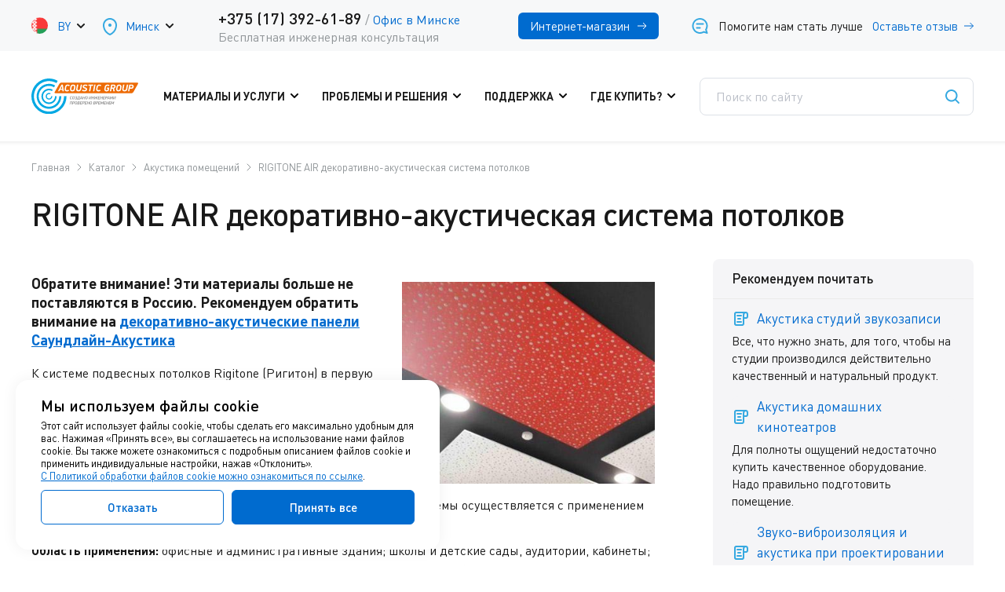

--- FILE ---
content_type: text/html; charset=UTF-8
request_url: https://www.acoustic-group.by/productions/ceiling/rigitone/
body_size: 15498
content:
<!DOCTYPE html PUBLIC "-//W3C//DTD XHTML 1.0 Strict//EN" "http://www.w3.org/TR/xhtml1/DTD/xhtml1-strict.dtd">
<html xmlns="http://www.w3.org/1999/xhtml" lang="ru" xml:lang="ru">
<head>
	<meta name="viewport" content="width=device-width">
	<meta http-equiv="content-type" content="text/html; charset=utf-8">
	<link rel="stylesheet" type="text/css" href="/style/ru/default.css">
	<link rel="stylesheet" type="text/css" href="/style/ru/style.css?ver20">
	<title>RIGITONE AIR декоративно-акустическая система потолков</title>
	<meta name="Keywords" content="RIGITONE AIR декоративно-акустическая система потолков">
	<meta name="Description" content="RIGITONE AIR декоративно-акустическая система потолков">
	<meta name="yandex-tableau-widget" content="logo=https://www.acoustic.ru/data/logo_vidget.png, color=#ffffff">
	<link href="/favicon.ico" rel="shortcut icon" type="image/x-icon">
	<link rel="canonical" href="https://www.acoustic-group.by/productions/ceiling/rigitone/">
	<!-- Google Tag Manager -->
<script>(function(w,d,s,l,i){w[l]=w[l]||[];w[l].push({'gtm.start':
new Date().getTime(),event:'gtm.js'});var f=d.getElementsByTagName(s)[0],
j=d.createElement(s),dl=l!='dataLayer'?'&l='+l:'';j.async=true;j.src=
'https://www.googletagmanager.com/gtm.js?id='+i+dl;f.parentNode.insertBefore(j,f);
})(window,document,'script','dataLayer','GTM-56864BM');</script>
<!-- End Google Tag Manager -->

<script type="application/ld+json">
{
  "@context": "https://schema.org",
  "@type": "Organization",
  "url": "https://www.acoustic-group.by",
  "logo": "http://www.acoustic-group.by/style/ru/img/logo.svg"
}
</script>

<script src="/style/ru/js/jquery-latest.min.js"></script>
<script src="/core/jquery/jquery.inputmask.bundle.min.js"></script>
<script src="/core/jquery/jquery.inputmask-multi.js"></script>
<script src="/core/jquery/jquery.form.js"></script>
<link rel="stylesheet" type="text/css" href="/style/by/by.css?ver2">
	<meta property="og:site_name" content="www.acoustic-group.by">
<meta property="og:url" content="https://www.acoustic-group.by/productions/ceiling/rigitone/">
<meta property="og:type" content="website">
<meta property="og:title" content="RIGITONE AIR декоративно-акустическая система потолков">
<meta property="og:description" content="RIGITONE AIR декоративно-акустическая система потолков">
	
<script type="text/javascript" src="https://www.acoustic-group.by/ext/cookies/public/public.js"></script>
<script type="text/javascript" src="https://www.acoustic-group.by/ext/geo/public/public.js"></script>
</head>
<body>

<div class="container inner">	
	<div class="toppanel">
		<div class="all">
			<div class="left">
					<div class="drop-block lang">
		<span class="flag" style="background-image: url(/style/ru/img/by.png);"></span>
		<div class="active upper">by</div>
		<div class="drop">
		<ul>
	
					<li>
				<a href="//acoustic-group.by/">
					<span class="flag" style="background-image: url(/style/ru/img/by.png);"></span><span class="upper">by</span>
				</a>
			</li>
					<li>
				<a href="//acoustic.kz/">
					<span class="flag" style="background-image: url(/style/ru/img/kz.png);"></span><span class="upper">kz</span>
				</a>
			</li>
					<li>
				<a href="//www.acoustic.ru/">
					<span class="flag" style="background-image: url(/style/ru/img/ru.png);"></span><span class="upper">ru</span>
				</a>
			</li>
		
		<div class="close"></div>
		</ul>
		</div>
	</div>

				<!-- Список городов -->
<a class="drop-block city pop-link" href="#city-popup">
	<span class="ic" style="background-image: url(/style/ru/img/city-ic.svg);"></span>
	<div class="active">Минск</div>
</a><div class="popup city-popup" id="city-popup">
	<div class="overlay"></div>
	<div class="into">
		<p class="title">Выбор города</p>
				<ul>
				<li class="active"><a href="" class="city_point_item" data-city="Минск">Минск</a></li>
		
		</ul>
		
		
		<small>Если вашего города нет в списке, возможно, в нем или рядом работает наш партнер. Для поиска используйте раздел «<a href="/where_buy/">Где купить?</a>».</small>
		<div class="close"></div>
	</div>
</div>
			</div>
			<div class="phone">
	<div class="number">
		<span class="_1"><a href="tel:+375%20(17)%20392-61-89" class="tel">+375 (17) 392-61-89</a> <span class="slash">/</span> <a href="https://www.acoustic-group.by/where_buy/18/" class="city">Офис в Минске</a></span>
		<small>Бесплатная инженерная консультация</small>
	</div>
</div>

			<div class="right">
	<a href="https://www.shumanet-shop.by/" class="btn"><span>Интернет-магазин</span></a>
	<a href="#feedback-popup" class="rev-link pop-link">
		<span class="ic"></span>
		<span>Помогите нам стать лучше</span>
		<span class="blue">Оставьте отзыв</span>
		<span class="arr"></span>
	</a>
</div>
<div class="popup feedback-popup" id="feedback-popup">
    <div class="overlay"></div>
    
    <div class="into">
      <form method="post" id="feedback-form" action="https://www.acoustic-group.by/productions/ceiling/rigitone/" class="form"><div style="display: none;"><input type="hidden" name="form_meta_data" value="dZBdbsIwEITvsu8lSQMBNk9VD9AzOGZxFpLY8U8hRbl7bSJUhNQXy561ZmY/gRXeXDxAtiTPDupPLAqED2vF9NWcSHqIwjversiY1wI36f8G4UCdmKBusKgd7hA6PpLnnh7SHqHVA01Ge/fQtgiWjmTJPimOnGM9LMpc9ygwx9s8P6cwbl5TGMt8iUlv50Vvklhsq31ZrdfV9iUv2qVK3huHWXa5XFZC6uA8yzdldTCrZsqM1YcgfWzjMknc8aAyy4p9XCSDxVB0LGLlf0Dt/kCVCVRRIhwVn5WbfoL+HlVyWUfa7Kd0TRajOQ3aNOHsw70mgknk7uMcIYzCjO31xFdY9hVWEfU0eHjGNf8C980ae6f53cbd3cbd777068ee78d8a791"></div><div style="display: none;"><input type="text" name="name"><input type="text" name="email"><input type="text" name="username"><input type="text" name="password"><input type="text" name="url"><input type="text" name="comment"><input type="text" name="description"><input type="text" name="city"><input type="text" name="personal"><input type="text" name="phone"><input type="text" name="argeement"></div>

 
	<p class="title">Оставьте отзыв</p>
	<input type="hidden" name="link" class="input_form_url">
	<div class="outer">
		<input type="text" class="text inp-txt error" placeholder="Как к вам обращаться?" name="fio" required="required" data-rule-required="true" data-msg-required="Пожалуйста, укажите имя">
	</div>
	<div class="outer">
		<input type="text" class="text inp-txt" placeholder="Ваш город" name="fgikgsyzuovqg" data-rule-required="true" data-msg-required="Пожалуйста, укажите Город">
	</div>
	<div class="outer">
		<input type="text" class="text inp-txt" placeholder="Ваш телефон" name="qpjnopbuktu">
	</div>
	<div class="outer">
		<input type="email" class="text inp-txt" placeholder="Эл. почта" name="vemail">
	</div>
	<div class="outer">
		<textarea class="text inp-txt" placeholder="Расскажите о ваших впечатлениях" name="text" data-rule-required="true" data-msg-required="Пожалуйста, введите текст"></textarea>
	</div>

	<div class="checkbox">
		<input type="checkbox" name="uqapqhxjix" data-rule-required="true" required="required" data-msg-required="Это поле обязательно">
		<span class="ic"></span>
		<div class="txt">Я соглашаюсь на обработку персональных данных на условиях изложенных в <a href="/data/files/privacy-policy.pdf" target="_blank">Политике оператора в отношении обработки персональных данных</a></div>
	</div>    

	<input type="submit" class="submit" value="Отправить">

	<script><!--//--><![CDATA[//><!--
		jQuery.getScript(
			"https://www.acoustic-group.by/core/jquery/jquery.validate.js",
			function () 
			{
				$.validator.addMethod("withphone", function(value) 
				{
					return (value != '' ||  jQuery('#feedback-form input[name=phone]').val() != '');
				}, 'Пожалуйста, укажите Телефон либо E-mail');

				$.validator.addMethod("withmail", function(value) 
				{
					return (value != '' ||  jQuery('#feedback-form input[name=vemail]').val() != '');
				}, 'Пожалуйста, укажите Телефон либо E-mail');

				var validator = jQuery("#feedback-form").validate({
                    rules: {
                        phone: {withmail: true},
                        vemail: {email: true, withphone: true}
                    },
					submitHandler: function(validator, form, event) 
					{
						var options = 
						{ 
							type:	'POST', 
							iframe:	true,
							success: function(response) 
							{ 
								jQuery('#feedback-popup .form').hide();
								jQuery('#feedback-popup .thanks-block').show();
							},
							beforeSubmit: function(arr, $form, options) 
							{
							} 
						};
						jQuery("#feedback-form").ajaxSubmit(options); 
						return false;
					}
                });
			}
		);

		jQuery(document).ready(function()
		{
		});
	//--><!]]></script>

<div><input type="hidden" name="ext" value="eforms"><input type="hidden" name="form" value="feedback"></div></form>

      <div class="thanks-block" style="display: none;">
        <img src="/style/ru/img/form-ok.svg">
        <p class="title">Ваш отзыв отправлен!</p>
        <p>Спасибо, что помогаете нам стать лучше!</p>
        <a href="" class="btn close">Закрыть</a>
      </div>
      
      <div class="close"></div>
    </div>
</div>

<div class="popup feedback-popup" id="opt-price">
    <div class="overlay"></div>
    
    <div class="into">
      <form method="post" id="optprice-form" action="https://www.acoustic-group.by/productions/ceiling/rigitone/" class="form"><div style="display: none;"><input type="hidden" name="form_meta_data" value="dZBBbsIwEEXvMvsSUiCUyQr1AD2DY4ZkShK7HkeJQbl77aaoCKkby/4a+z8/hQXeJC6gG9IXgfId8xzh6JwKH9UnaQ8xeMXbhIzrUuEuze8QTtSqAGWFeSn4htDymTx3dI8OCI3pKVjj5Z7tERydyZF7SIRE2PRLMpcdKlzjbZ4fWxh3zy2Mm/VSk87iVWdTmO+Lw6bYbov9U198LiF5bwWzbBzHldJmEM/6pXZmsKsqZNaZ06B9pJFME7fc15njmn38SAbLg6plFZH/EZX/idokURHZW3sNUz+l+9vomX2ABZxPF7rYM9U/dAg2CUv76Bvq8NVcjRpFhuZ3XrmaqKPew6On+Rs=c03187fa1acf7c2b593120add41d966f"></div><div style="display: none;"><input type="text" name="name"><input type="text" name="email"><input type="text" name="username"><input type="text" name="password"><input type="text" name="url"><input type="text" name="comment"><input type="text" name="description"><input type="text" name="city"><input type="text" name="personal"><input type="text" name="phone"><input type="text" name="argeement"></div>

 
	<p class="title">Купить оптом</p>
	<input type="hidden" name="link" class="input_form_url">
	<div class="outer">
		<input type="text" class="text inp-txt error" placeholder="Как к вам обращаться?" name="fio" required="required" data-rule-required="true" data-msg-required="Пожалуйста, укажите имя">
	</div>
	<div class="outer">
		<input type="text" class="text inp-txt" placeholder="Ваш город" name="tppzyxnx" data-rule-required="true" data-msg-required="Пожалуйста, укажите Город">
	</div>
	<div class="outer">
		<input type="text" class="text inp-txt" placeholder="Ваш телефон" name="idkekpfeg">
	</div>
	<div class="outer">
		<input type="email" class="text inp-txt" placeholder="Эл. почта" name="vemail">
	</div>
	<div class="outer">
		<textarea class="text inp-txt" placeholder="Интересующий продукт" name="text" data-rule-required="true" data-msg-required="Пожалуйста, введите текст"></textarea>
	</div>

	<div class="checkbox">
		<input type="checkbox" name="gyqhzoawssuh" data-rule-required="true" required="required" data-msg-required="Это поле обязательно">
		<span class="ic"></span>
		<div class="txt">Я соглашаюсь на обработку персональных данных на условиях изложенных в <a href="/data/files/privacy-policy.pdf" target="_blank">Политике оператора в отношении обработки персональных данных</a></div>
	</div>    

	<input type="submit" class="submit" value="Отправить">

	<script><!--//--><![CDATA[//><!--
		jQuery.getScript(
			"https://www.acoustic-group.by/core/jquery/jquery.validate.js",
			function () 
			{
				$.validator.addMethod("withphone", function(value) 
				{
					return (value != '' ||  jQuery('#optprice-form input[name=phone]').val() != '');
				}, 'Пожалуйста, укажите E-mail');

				$.validator.addMethod("withmail", function(value) 
				{
					return (value != '' ||  jQuery('#optprice-form input[name=vemail]').val() != '');
				}, 'Пожалуйста, укажите телефон');

				var validator = jQuery("#optprice-form").validate({
                    rules: {
                        phone: {withmail: true},
                        vemail: {email: true, withphone: true}
                    },
					submitHandler: function(validator, form, event) 
					{
						var options = 
						{ 
							type:	'POST', 
							iframe:	true,
							success: function(response) 
							{ 
								jQuery('#opt-price .form').hide();
								jQuery('#opt-price .thanks-block').show();
							},
							beforeSubmit: function(arr, $form, options) 
							{
							} 
						};
						jQuery("#optprice-form").ajaxSubmit(options); 
						return false;
					}
                });
			}
		);

		jQuery(document).ready(function()
		{
		});
	//--><!]]></script>

<div><input type="hidden" name="ext" value="eforms"><input type="hidden" name="form" value="optprice"></div></form>

      <div class="thanks-block" style="display: none;">
        <img src="/style/ru/img/form-ok.svg">
        <p class="title">Ваш запрос отправлен!</p>
        <p>Мы свяжемся с Вами в ближайшее время.</p>
        <a href="" class="btn close">Закрыть</a>
      </div>
      
      <div class="close"></div>
    </div>
</div>
		</div>
	</div>

	<div class="all">
		<header>
			<a href="" class="menu-icon"></a>
			<a href="https://www.acoustic-group.by/" class="logo"><img src="/style/ru/img/logo2025.svg"></a>
			<nav class="click-nav">
	<div class="close"></div>
	<ul>
		<li><a href="/productions/">Материалы и услуги</a>
<div class="drop">
	<div class="ovlay"></div>
	<div class="outer">
		<ul>
			<li class="arr"><a href="/price_list/sound/" class="price-btn">Прайс-листы</a></li>
			<li>
				<a href="/productions/zvukoizolyatsiya/">Звукоизоляция</a>
				<ul>
					<li><a href="/productions/zips/">Бескаркасная звукоизоляция стен и потолков</a></li>
					<li><a href="/productions/tonkiye_peregorodki/">Бескаркасная звукоизоляция тонких перегородок</a></li>
					<li><a href="/productions/karkasnaya_zvukoizolyaciya/">Каркасная звукоизоляция стен и потолков</a></li>
					<li><a href="/productions/zvukoizolyaciya_pola/">Звукоизоляция пола</a></li>
					<li><a href="/productions/podrozetniki/">Звукоизоляционные подрозетники</a></li>
					<li><a href="/productions/ultrakustik_landing/">Аксессуары линейки Ультракустик</a></li>
					<li><a href="/productions/k_fonik/">Звукоизоляция инженерных систем</a></li>
					<li><a href="/productions/zips_fastwall/">Быстровозводимая модульная перегородка ЗИПС FastWall</a></li>
				</ul>
			</li>

			<li class="vibro"> <!--класс нужен для js перестановки меню в мобильной версии-->
				<a href="/productions/vibro/">Виброизоляция</a>
				<ul>
					<li><a href="/productions/vibro/vibromaty/">Виброматы, эластомеры и виброизолирующие подложки</a></li>
					<li><a href="/productions/vibro/vibropruzhiny/">Пружинные виброизоляторы</a></li>
					<li><a href="/productions/vibro/vibropodvesy/">Виброподвесы и виброкрепления</a></li>
					<li><a href="/productions/vibro/vibroelast/">Виброопоры</a></li>
				</ul>
			</li>

			<li>
				<a href="/productions/kabiny/">Акустические звукоизоляционные кабины</a>
				<ul>
					<li><a href="/productions/kabiny/office_kabiny/">Переговорные офисные кабины</a></li>
					<li><a href="/productions/kabiny/zvukozapis_kabiny/">Кабины для звукозаписи</a></li>
					<li><a href="/productions/kabiny/vokalnye_kabiny/">Вокальные кабины</a></li>
                    <li><a href="/productions/kabiny/industrial_kabiny/">Промышленные кабины/кожухи</a></li>
				</ul>
			</li>
			<li class="arr"><a href="/shumozashitnye_ekrany/">Шумозащитные экраны</a></li>

        </ul>
		<ul>
			<li class="akustika"> <!--класс нужен для js перестановки меню в мобильной версии-->
				<a href="/productions/ceiling/">Акустика помещений</a>
				<ul>
					<li class="hover"><a href="/productions/ceiling/bonacoustic_landing/">Bonacoustic</a></li>
					<li><a href="/productions/ceiling/soundboard/">Soundboard</a></li>
					<li><a href="/productions/ceiling/soundlux_main/">Саундлюкс</a></li>
					<li><a href="/productions/ceiling/flexakustik_studio/">Flexakustik Studio </a></li>
					<li class=""><a href="/productions/ceiling/decoustic/">Decoustic </a></li>
					<li><a href="/productions/ceiling/flexakustik_studio_line/flexakustik_studio_line/">Flexakustik Studio Line (Decoustic Flex) </a></li>
					<li><a href="/productions/ceiling/akufon/">Акуфон НГ </a></li>
					<li><a href="/productions/ceiling/akufon_sky/">Акуфон Скай </a></li>
					<li><a href="/productions/ceiling/akufon_proline/">Акуфон Пролайн </a></li>
					<li><a href="/productions/ceiling/soundline_ng/">Саундлайн-Акустика НГ </a></li>
					<li><a href="/productions/ceiling/soundline_acoustic_landing/">Саундлайн-Акустика  </a></li>
					<li><a href="/productions/ceiling/akutex/">Akutex Акустические </a></li>
					<li><a href="/productions/ceiling/sonaspray/">Sonaspray </a></li>
					<li><a href="/productions/ceiling/ecophon/">Ecophon </a></li>
					<li><a href="/productions/ceiling/flexakustik/">Flexakustik </a></li>
					<li><a href="/productions/ceiling/sonacoustic/">Sonacoustic </a></li>
				</ul>
			</li>
            <li class="arr"><a href="/productions/akusticheskiye_rakoviny/">Акустические раковины</a></li>
			<li class="arr"><a href="/productions/brands/">Материалы по брендам</a></li>

		</ul>
		<ul>
			<li class="arr">
				<a href="/montazh/">Монтажные услуги</a>
				<!-- ul>
					<li><a href="/montazh/">Звукоизоляция квартир</a></li>
					<li><a href="/montazh/">Монтаж звукоизоляции и акустики</a></li>
				</ul -->
			</li>

			<li>
				<a href="/engineering/">Проектное бюро</a>
				<ul>
					<li><a href="/engineering/engineer/">Консультации инженеров-акустиков</a></li>
					<li><a href="/engineering/project/">Акустическое проектирование</a></li>
					<li><a href="/engineering/acousticdesign/">Акустический дизайн</a></li>
					<li><a href="/engineering/science/">Акустические измерения и расчеты</a></li>
					<li><a href="/engineering/expertiza/">Акустическая экспертиза</a></li>
					<li><a href="/engineering/visit/">Инженерное сопровождение</a></li>
				</ul>
			</li>
			
			
			<li class="arr">
				<span>Учебный центр</span>
				<ul>
					<li><a href="/acoustic_build/">Обучение монтажу звукоизоляции</a></li>
					<li><a href="/online_education/">Онлайн семинар для архитекторов и дизайнеров</a></li>
				</ul>
			</li>

			<li class="arr"><a href="/sp_acoustic/">Акустические изделия под заказ</a></li>
		</ul>
	</div>
</div>
</li>
		<li><a href="/albom_solutions/">Проблемы и решения</a>
<div class="drop">
	<div class="ovlay"></div>
	<div class="outer">
		<ul>
			<li>
				<a href="/constructions/">Звукоизолирующие конструкции</a>
				<ul>
					<li><a href="/constructions/zvukoizolyaciya_sten/">Для стен</a></li>
					<li><a href="/constructions/zvukoizolyaciya_potolka/">Для потолков</a></li>
					<li><a href="/constructions/zvukoizolyaciya_pola/">Для пола</a></li>
					<li><a href="/constructions/zvukoizolyaciya_peregorodok/">Звукоизолирующие перегородки</a></li>
					<li><a href="/b2bconstructions/">Решения для бизнеса</a></li>
                    <li><a href="/constructions/low_rise_construction/">Решения для частного дома</a></li>
				</ul>
			</li>

			<li>
				<a href="/constructions/vibroisolation/">Решения по виброизоляции</a>
				<ul>
					<li><a href="/constructions/vibroisolation/equipment/">Для оборудования</a></li>
					<li><a href="/constructions/vibroisolation/comunications/">Для инженерных коммуникаций</a></li>
					<li><a href="/b2bconstructions/vibroisolation/fundamenty/">Для фундаментов зданий</a></li>
					<li><a href="/b2bconstructions/vibroisolation/rails/">Для рельсовых путей</a></li>
				</ul>
			</li>
		</ul>
		<ul>
			<li>
				<a href="/albom_solutions/">Типовые отраслевые проблемы</a>
				<ul>
					<li><a href="/albom_solutions/flats/zvukoizolyaciya_kvartiry/">Квартиры</a></li>
					<li><a href="/albom_solutions/mnogokvartirnye_doma/">Многоквартирные дома</a></li>
					<li><a href="/albom_solutions/cottages/">Частные дома</a></li>
					<li><a href="/albom_solutions/conference_halls/">Аудитории и конференц-залы</a></li>
					<li><a href="/albom_solutions/stations_airports/">Вокзалы и аэропорты</a></li>
					<li><a href="/albom_solutions/hotels/">Гостиницы и отели</a></li>
					<li><a href="/albom_solutions/kinoteatry_multipleksy/">Кинотеатры и мультиплексы</a></li>
					<li><a href="/albom_solutions/concert_theatre_halls/">Концертные и театральные залы</a></li>
					<li><a href="/albom_solutions/nightclubs_karaoke/">Ночные клубы, караоке-бары, боулинги</a></li>
					<li><a href="/albom_solutions/education/">Образовательные учреждения</a></li>
					<li><a href="/albom_solutions/offices/">Офисы</a></li>
					<li><a href="/albom_solutions/production/">Производственные помещения</a></li>
					<li><a href="/albom_solutions/restourants_cafe/">Рестораны и кафе</a></li>
					<li><a href="/albom_solutions/sporthalls_fitness_spa/">Спортивные залы, фитнесы и SPA</a></li>
					<li><a href="/albom_solutions/recording_studios/">Студии звукозаписи, домашние кинотеатры и комнаты прослушивания</a></li>
					<li><a href="/albom_solutions/telestudios/">Студии телерадиовещания и съемочные павильоны</a></li>
					<li><a href="/albom_solutions/trc_bowlings/">Торгово-развлекательные комплексы</a></li>
				</ul>
			</li>
		</ul>
		<ul>
			<li class="arr"><a href="/objects/" class="price-btn">Примеры проектов</a></li>

			<li class="grey-block">
				Перед выбором решения рекомендуем прочитать несколько статей
				<ul>
					<li><a href="/albom_solutions/general/zvukoizolyaciya_mify/">Мифы о звукоизоляции</a></li>
					<li><a href="/albom_solutions/general/vozdushnyshum/">Воздушный шум</a></li>
					<li><a href="/albom_solutions/general/udarnyshum/">Ударный шум</a></li>
					<li><a href="/albom_solutions/general/sosedi_sverhu/">Снижение шума от соседей сверху</a></li>
					<li><a href="/albom_solutions/general/sosedi_snizu/">Снижение шума от соседей снизу</a></li>
					<li><a href="/albom_solutions/general/sosedi_za_stenoy/">Снижение шума от соседей за стеной</a></li>
				</ul>
			</li>
		</ul>
	</div>
</div>
</li>
		<li><a href="/ref_book/video/">Поддержка</a>
<div class="drop">
	<div class="ovlay"></div>
	<div class="outer">
		<ul>
			<!-- li class="arr"><a href="/club/">Программа лояльности Acoustic Club</a></li -->
<li class="arr"><a href="/ref_book/albums/" class="price-btn">Альбомы инженерных решений</a></li>
			<li class="arr"><a href="https://forum.acoustic.ru/">Форум</a></li>

			<li>
				<span name="proektirovschiki">В помощь проектировщикам</span>
				<ul>
					<li><a href="/ref_book/albums/">Альбомы инженерных решений</a></li>
					<li><a href="/ref_book/bim/">BIM</a></li>
					<li><a href="/ref_book/plugin_revit/">Плагин для Autodesk Revit</a></li>
				</ul>
			</li>

			<li>
				<span name="montazhniki">Монтажникам</span>
				<ul>
					<li><a href="/ref_book/video/">Видео-инструкции</a></li>
					<li><a href="/ref_book/instructions/">Инструкции по монтажу</a></li>
					<li><a href="/ref_book/tech_card/">Технологические карты</a></li>
				</ul>
			</li>
		</ul>
		<ul>
			<li>
				<span name="materials">Информация по материалам</span>
				<ul>
					<li><a href="/ref_book/video/">Видео</a></li>
					<li><a href="/ref_book/certs/">Сертификаты на продукцию</a></li>
					<li><a href="/ref_book/tech_list/">Техлисты</a></li>
					<li><a href="/ref_book/photos/">Фотоальбомы</a></li>
					<li><a href="/ref_book/presentations/">Брошюры, презентации</a></li>
					<li><a href="/about/cooperation/promo_construction/">Рекламные конструкции</a></li>
				</ul>
			</li>

			<li>
				<a href="/ref_book/colors/">Каталоги цветов и декоров</a>
				<ul>
					<li><a href="/ref_book/colors/ral/">Палитра цветов RAL Сlassic</a></li>
					<li><a href="/ref_book/colors/ncs/">Палитра цветов NCS</a></li>
				</ul>
			</li>
		</ul>
		<ul>
			<li>
				<span name="polezno">Полезная информация</span>
				<ul>
					<li><a href="/ref_book/regulations/">Нормативные документы</a></li>
					<li><a href="/ref_book/encyclopedia/">Акустическая энциклопедия</a></li>
					<li><a href="/ref_book/levels/byt_shum/">Уровни громкости источников шума</a></li>
				</ul>
			</li>

			<li class="grey-block">
				Подборки статей, написанных нашими сотрудниками
				<ul>
					<li><a href="/ref_book/publications_smi/">Публикации в отраслевых изданиях</a></li>
					<li><a href="/ref_book/articles/">Прочие публикации и статьи</a></li>
					<li><a href="/ref_book/science/">Научные публикации</a></li>
					<li><a href="/ref_book/reviews/">Обзоры материалов</a></li>
				</ul>
			</li>
		</ul>
	</div>
</div>
</li>
		<li><a href="/where_buy/">Где купить?</a>
<div class="drop">
	<div class="ovlay"></div>
	<div class="outer">
		<ul>
			<li>
				<span>Acoustic Group в Беларуси</span>
				<ul>
					<li><a href="/where_buy/18/">Офис (Минск)</a></li>
                    <li><a href="/where_buy/18/">Склад (Минская область, Колодищи)</a></li>
				</ul>
			</li>

			<li>
				<span naem="zarubezh">Acoustic Group в других странах</span>
				<ul>
					<li><a href="https://www.acoustic.ru">Россия</a></li>
					<li><a href="https://www.acoustic.kz">Казахстан</a></li>
					<li><a href="https://www.acoustic-group.com">ОАЭ</a></li>
				</ul>
			</li>
		</ul>
		<ul>
			<li class="shop">
				<span class="title">Официальный интернет-магазин</span>
				<small>с доставкой по Беларуси</small>
				<a href="https://www.shumanet-shop.by/">Shumanet-shop.by</a>
			</li>

			<!-- li>
				<span name="arch">Для архитекторов и строительных бригад</span>
				<ul>
					<li><a href="/club/">Партнерская программа</a></li>
				</ul>
			</li -->
		</ul>
		<ul>
			<li class="grey-block">
				По вопросам оптовых закупок, а также по условиям любого долгосрочного сотрудничества нам можно написать на почту minsk@acoustic.ru или позвонить по телефону <span class="new_call_phone_msk_4"><a href="tel:+375173926189">+375 (17) 392-61-89</a></span>
				<ul class="btns">
					<li><a href="mailto:null@example.com" onmouseover="this.href='mail'+'to:m'+'insk'+'@aco'+'usti'+'c.ru'">Написать нам</a></li>
					<li><span class="new_call_phone_msk_4"><a href="tel:+375173926189">+375 (17) 392-61-89</a></span></li>
				</ul>
			</li>
		</ul>
	</div>
</div>
</li>


<div class="mobile-contacts-menu">
				</div>
	</ul>


</nav>
			<div class="search" itemscope itemtype="https://schema.org/WebSite">
	<meta itemprop="url" content="http://www.acoustic-group.by/">
	<form id="search" action="/search/" enctype="application/x-www-form-urlencoded" method="get" itemprop="potentialAction" itemscope itemtype="https://schema.org/SearchAction">
		<meta itemprop="target" content="https://www.acoustic-group.by/search/?action=search&search=">
		<input type="hidden" value="search" name="action">
		<input type="text" placeholder="Поиск по сайту" name="search" itemprop="query-input">
		<input type="submit" class="submit" value="">
	</form>
	<div class="close">Отмена</div>
</div>
<a href="" class="search-icon"></a>
		</header>

		<section class="content">
			<ul class="breadcrumbs" itemscope itemtype="http://schema.org/BreadcrumbList">
	<li itemprop="itemListElement" itemscope="" itemtype="http://schema.org/ListItem">
		<a href="/" title="Главная" itemscope="" itemtype="http://schema.org/Thing" itemprop="item" itemid="/"><span itemprop="name">Главная</span></a>
<meta itemprop="position" content="0">
</li>
	<li itemprop="itemListElement" itemscope="" itemtype="http://schema.org/ListItem">
			<a href="https://www.acoustic-group.by/productions/" title="Хотите купить современные звукоизоляционные материалы? Acoustic Group предлагает широкий спектр продукции, отлично зарекомендовавшей себя для проведения работ в жилых и производственных помещениях." itemscope="" itemtype="http://schema.org/Thing" itemprop="item" itemid="https://www.acoustic-group.by/productions/"><span itemprop="name">Каталог</span></a>
	
	<meta itemprop="position" content="1">
	</li>
	<li itemprop="itemListElement" itemscope="" itemtype="http://schema.org/ListItem">
			<a href="https://www.acoustic-group.by/productions/ceiling/" title="Декоративно-акустические материалы" itemscope="" itemtype="http://schema.org/Thing" itemprop="item" itemid="https://www.acoustic-group.by/productions/ceiling/"><span itemprop="name">Акустика помещений</span></a>
	
	<meta itemprop="position" content="2">
	</li>
	<li itemprop="itemListElement" itemscope="" itemtype="http://schema.org/ListItem">
			<span itemprop="name">RIGITONE AIR декоративно-акустическая система потолков</span>
	
	<meta itemprop="position" content="3">
	</li></ul>
			<h1>RIGITONE AIR декоративно-акустическая система потолков</h1>
			
<div class="materials-page prod-list">
	<div class="cat-text">
		
	</div>
	<div class="into">
		<div class="right-col">
			
			
			<div class="block">
<h2>Рекомендуем почитать <span class="mob-plus"></span></h2>
<div class="read-wrap">
<div class="read-block in"><a href="/albom_solutions/recording_studios/studios/" class="block">
<div class="title">
<div class="ic"><img src="/style/ru/img/read-ic.svg" alt=""></div>
<div class="text">Акустика студий звукозаписи</div>
</div>
<div class="descr">Все, что нужно знать, для того, чтобы на студии производился действительно качественный и натуральный продукт.</div>
</a> <a href="/albom_solutions/recording_studios/kino_acoustic/" class="block">
<div class="title">
<div class="ic"><img src="/style/ru/img/read-ic.svg" alt=""></div>
<div class="text">Акустика домашних кинотеатров</div>
</div>
<div class="descr">Для полноты ощущений недостаточно купить качественное оборудование. Надо правильно подготовить помещение.</div>
</a> <a href="/albom_solutions/concert_theatre_halls/" class="block">
<div class="title">
<div class="ic"><img src="/style/ru/img/read-ic.svg" alt=""></div>
<div class="text">Звуко-виброизоляция и акустика при проектировании концертных залов и театров</div>
</div>
<div class="descr">Особенности проектирования акустики концертных и театральных залов.</div>
</a> <a href="/albom_solutions/nightclubs_karaoke/" class="block">
<div class="title">
<div class="ic"><img src="/style/ru/img/read-ic.svg" alt=""></div>
<div class="text">Акустика и звукоизоляция в ночных клубах, караоке-барах и боулингах</div>
</div>
<div class="descr">Необходимо самое серьезное внимание уделять вопросам звуко- виброизоляции, а также созданию требуемого акустического комфорта в помещениях.</div>
</a> <a href="/albom_solutions/sporthalls_fitness_spa/" class="block">
<div class="title">
<div class="ic"><img src="/style/ru/img/read-ic.svg" alt=""></div>
<div class="text">Акустика на спортивных объектах</div>
</div>
<div class="descr">Основные требования к звукоизоляции, виброизоляции и акустике спортивных залов, фитнесов, SPA.</div>
</a></div>
</div>
</div>
		</div>

		<div class="left-col">
			<div class="cat-text">
									<img src="/data/rpages/r_rigitone.jpg" alt="" style="float: right; margin: 10px; min-width: 300px;" width="40%">
<h3>Обратите внимание! Эти материалы больше не поставляются в Россию. Рекомендуем обратить внимание на <a href="/productions/ceiling/soundline_acoustic/">декоративно-акустические панели Саундлайн-Акустика</a></h3>
<p>К системе подвесных потолков Rigitone (Ригитон) в первую очередь относятся крупноформатные перфорированные звукопоглощающие листы на гипсовой основе, которые изготавливаются по технологии, аналогичной технологии изготовления крупноформатных листов Gyptone Big. Листы устанавливаются на закрытые каркасы из потолочных профилей с соответствующими аксессуарами. В систему также входят специальная шпатлевка для швов Gyproc Vario. Установка системы осуществляется с применением специализированного инструмента.</p>
<p><b>Область применения:</b> офисные и административные здания; школы и детские сады, аудитории, кабинеты; гостиницы, холлы, переговорные, рестораны; медицинские учреждения и больницы, и прочие помещения с особыми требованиями к акустике</p>
<p><b>Состав:</b> Лист гипсокартона с круглой или квадратной перфорацией, на тыльную сторону которого наклеено звукопроницаемое нетканое полотно типа Спанбонд.</p>
<h3>Отличительные особенности:</h3>
<ul>
<li>функция очистки воздуха от загрязнений Rigitone Air (Ригитон Эйр)</li>
<li>бесшовный уникальный дизайн</li>
<li>оптимальное звукопоглощение и улучшение распознавания речи в помещениях   </li>
<li>экологическая чистота</li>
<li>ремонтопригодность </li>
<li>прочность и долговечность</li>
<li>возможность окраски</li>
</ul>
				
			</div>
			
				
		
			<div class="catalog-list">
				<div class="tumbls">
						<a href="" data-show="list" class="active"><img src="/style/ru/img/list-ic.svg"></a>
						<a href="" data-show="tile"><img src="/style/ru/img/tile-ic.svg"></a>
				</div>

							
									

					<div class="block open">
					<h2>RIGITONE AIR декоративно-акустическая система потолков</h2>
					<div class="list">
					
					
				

						<div class="item">
														<div class="pic" style="background-image: url(https://www.acoustic-group.by/dataplugins/goodscatalog/goods/64/list-thmb.jpg);"></div>
							
							<div class="txt">
								<div class="inf">
									<h3><a href="https://www.acoustic-group.by/productions/ceiling/rigitone/64/">Rigitone 6/18</a></h3>
									<div class="descr">
										Листы с регулярной круглой перфорацией.
Диаметр отверстий 6 мм.
									</div>
									
									<div class="price">
																			<div>По запросу</div>
									
									</div>
								</div>
								
								<div class="btns">
																		<a href="http://shumanet-shop.ru/catalog/akustika-pomeshcheniy/rigitone-air/" class="btn buy"><span>Купить</span><span class="tooltip">Вы перейдете на сайт интернет-магазина Шуманет Шоп</span></a>
									
									<a class="btn" href="https://www.acoustic-group.by/productions/ceiling/rigitone/64/">Подробнее</a>
								</div>			
							</div>
						</div>

							
				

						<div class="item">
														<div class="pic" style="background-image: url(https://www.acoustic-group.by/dataplugins/goodscatalog/goods/65/list-thmb.jpg);"></div>
							
							<div class="txt">
								<div class="inf">
									<h3><a href="https://www.acoustic-group.by/productions/ceiling/rigitone/65/">Rigitone BIG 8/18</a></h3>
									<div class="descr">
										Листы с регулярной круглой перфорацией.
Диаметр отверстий 8 мм.
									</div>
									
									<div class="price">
																			<div>По запросу</div>
									
									</div>
								</div>
								
								<div class="btns">
																		<a href="http://shumanet-shop.ru/catalog/akustika-pomeshcheniy/rigitone-air/rigitone-big-8-18/" class="btn buy"><span>Купить</span><span class="tooltip">Вы перейдете на сайт интернет-магазина Шуманет Шоп</span></a>
									
									<a class="btn" href="https://www.acoustic-group.by/productions/ceiling/rigitone/65/">Подробнее</a>
								</div>			
							</div>
						</div>

							
				

						<div class="item">
														<div class="pic" style="background-image: url(https://www.acoustic-group.by/dataplugins/goodscatalog/goods/66/list-thmb.jpg);"></div>
							
							<div class="txt">
								<div class="inf">
									<h3><a href="https://www.acoustic-group.by/productions/ceiling/rigitone/66/">Rigitone 10/23</a></h3>
									<div class="descr">
										Листы с регулярной круглой перфорацией.
Диаметр отверстий 10 мм.
									</div>
									
									<div class="price">
																			<div>По запросу</div>
									
									</div>
								</div>
								
								<div class="btns">
																		<a href="http://shumanet-shop.ru/catalog/akustika-pomeshcheniy/rigitone-air/" class="btn buy"><span>Купить</span><span class="tooltip">Вы перейдете на сайт интернет-магазина Шуманет Шоп</span></a>
									
									<a class="btn" href="https://www.acoustic-group.by/productions/ceiling/rigitone/66/">Подробнее</a>
								</div>			
							</div>
						</div>

							
				

						<div class="item">
														<div class="pic" style="background-image: url(https://www.acoustic-group.by/dataplugins/goodscatalog/goods/67/list-thmb.jpg);"></div>
							
							<div class="txt">
								<div class="inf">
									<h3><a href="https://www.acoustic-group.by/productions/ceiling/rigitone/67/">Rigitone BIG 15/30</a></h3>
									<div class="descr">
										Листы с регулярной круглой перфорацией.
Диаметр отверстий 15 мм.
									</div>
									
									<div class="price">
																			<div>По запросу</div>
									
									</div>
								</div>
								
								<div class="btns">
																		<a href="http://shumanet-shop.ru/catalog/akustika-pomeshcheniy/rigitone-air/rigitone-big-15-30/" class="btn buy"><span>Купить</span><span class="tooltip">Вы перейдете на сайт интернет-магазина Шуманет Шоп</span></a>
									
									<a class="btn" href="https://www.acoustic-group.by/productions/ceiling/rigitone/67/">Подробнее</a>
								</div>			
							</div>
						</div>

							
				

						<div class="item">
														<div class="pic" style="background-image: url(https://www.acoustic-group.by/dataplugins/goodscatalog/goods/68/list-thmb.jpg);"></div>
							
							<div class="txt">
								<div class="inf">
									<h3><a href="https://www.acoustic-group.by/productions/ceiling/rigitone/68/">Rigitone 12-20/66</a></h3>
									<div class="descr">
										Листы с регулярной круглой чередующейся перфорацией.
Диаметр отверстий 12 и 20 мм.
									</div>
									
									<div class="price">
																			<div>По запросу</div>
									
									</div>
								</div>
								
								<div class="btns">
																		<a href="http://shumanet-shop.ru/catalog/akustika-pomeshcheniy/rigitone-air/" class="btn buy"><span>Купить</span><span class="tooltip">Вы перейдете на сайт интернет-магазина Шуманет Шоп</span></a>
									
									<a class="btn" href="https://www.acoustic-group.by/productions/ceiling/rigitone/68/">Подробнее</a>
								</div>			
							</div>
						</div>

							
				

						<div class="item">
														<div class="pic" style="background-image: url(https://www.acoustic-group.by/dataplugins/goodscatalog/goods/70/list-thmb.jpg);"></div>
							
							<div class="txt">
								<div class="inf">
									<h3><a href="https://www.acoustic-group.by/productions/ceiling/rigitone/70/">Rigitone 8-15-20 Super</a></h3>
									<div class="descr">
										Листы с нерегулярной круглой перфорацией.
Диаметр отверстий 8, 15 и 20 мм.
									</div>
									
									<div class="price">
																			<div>По запросу</div>
									
									</div>
								</div>
								
								<div class="btns">
																		<a href="http://shumanet-shop.ru/catalog/akustika-pomeshcheniy/rigitone-air/rigitone-8-15-20-super/" class="btn buy"><span>Купить</span><span class="tooltip">Вы перейдете на сайт интернет-магазина Шуманет Шоп</span></a>
									
									<a class="btn" href="https://www.acoustic-group.by/productions/ceiling/rigitone/70/">Подробнее</a>
								</div>			
							</div>
						</div>

							
				

						<div class="item">
														<div class="pic" style="background-image: url(https://www.acoustic-group.by/dataplugins/goodscatalog/goods/216/list-thmb.jpg);"></div>
							
							<div class="txt">
								<div class="inf">
									<h3><a href="https://www.acoustic-group.by/productions/ceiling/rigitone/160/">Комплект для шпаклевания швов Rigiton Fix</a></h3>
									<div class="descr">
										
									</div>
									
									<div class="price">
																			<div>По запросу</div>
									
									</div>
								</div>
								
								<div class="btns">
																		<a href="http://shumanet-shop.ru/catalog/akustika-pomeshcheniy/rigitone-air/nabor-instrumentov-dlya-montazha-plit-rigitone/" class="btn buy"><span>Купить</span><span class="tooltip">Вы перейдете на сайт интернет-магазина Шуманет Шоп</span></a>
									
									<a class="btn" href="https://www.acoustic-group.by/productions/ceiling/rigitone/160/">Подробнее</a>
								</div>			
							</div>
						</div>

							
				

						<div class="item">
														<div class="pic" style="background-image: url(https://www.acoustic-group.by/dataplugins/goodscatalog/goods/72/list-thmb.jpg);"></div>
							
							<div class="txt">
								<div class="inf">
									<h3><a href="https://www.acoustic-group.by/productions/ceiling/rigitone/72/">Rigitone BIG 12/25Q</a></h3>
									<div class="descr">
										Листы с регулярной квадратной перфорацией.
Размер стороны квадрата 12 мм.
									</div>
									
									<div class="price">
																			<div>По запросу</div>
									
									</div>
								</div>
								
								<div class="btns">
																		<a href="http://shumanet-shop.ru/catalog/akustika-pomeshcheniy/rigitone-air/rigitone-rl-12-25/" class="btn buy"><span>Купить</span><span class="tooltip">Вы перейдете на сайт интернет-магазина Шуманет Шоп</span></a>
									
									<a class="btn" href="https://www.acoustic-group.by/productions/ceiling/rigitone/72/">Подробнее</a>
								</div>			
							</div>
						</div>

							
				

						<div class="item">
														<div class="pic" style="background-image: url(https://www.acoustic-group.by/dataplugins/goodscatalog/goods/69/list-thmb.jpg);"></div>
							
							<div class="txt">
								<div class="inf">
									<h3><a href="https://www.acoustic-group.by/productions/ceiling/rigitone/69/">Rigitone 8-15-20</a></h3>
									<div class="descr">
										Листы с нерегулярной круглой перфорацией "звездное небо".
Диаметр отверстий 8, 15 и 20 мм.
									</div>
									
									<div class="price">
																			<div>По запросу</div>
									
									</div>
								</div>
								
								<div class="btns">
																		<a href="http://shumanet-shop.ru/catalog/akustika-pomeshcheniy/rigitone-air/" class="btn buy"><span>Купить</span><span class="tooltip">Вы перейдете на сайт интернет-магазина Шуманет Шоп</span></a>
									
									<a class="btn" href="https://www.acoustic-group.by/productions/ceiling/rigitone/69/">Подробнее</a>
								</div>			
							</div>
						</div>

							
				

						<div class="item">
														<div class="pic" style="background-image: url(https://www.acoustic-group.by/dataplugins/goodscatalog/goods/71/list-thmb.jpg);"></div>
							
							<div class="txt">
								<div class="inf">
									<h3><a href="https://www.acoustic-group.by/productions/ceiling/rigitone/71/">Rigitone 8/18Q</a></h3>
									<div class="descr">
										Листы с регулярной квадратной перфорацией.
Размер стороны квадрата 8 мм.
									</div>
									
									<div class="price">
																			<div>По запросу</div>
									
									</div>
								</div>
								
								<div class="btns">
																		<a href="http://shumanet-shop.ru/catalog/akustika-pomeshcheniy/rigitone-air/" class="btn buy"><span>Купить</span><span class="tooltip">Вы перейдете на сайт интернет-магазина Шуманет Шоп</span></a>
									
									<a class="btn" href="https://www.acoustic-group.by/productions/ceiling/rigitone/71/">Подробнее</a>
								</div>			
							</div>
						</div>

							
				

						<div class="item">
														<div class="pic" style="background-image: url(https://www.acoustic-group.by/dataplugins/goodscatalog/goods/154/list-thmb.jpg);"></div>
							
							<div class="txt">
								<div class="inf">
									<h3><a href="https://www.acoustic-group.by/productions/ceiling/rigitone/154/">Набор для установки потолков 12/25 +12/25 Q</a></h3>
									<div class="descr">
										
									</div>
									
									<div class="price">
																			<div>По запросу</div>
									
									</div>
								</div>
								
								<div class="btns">
																		<a href="http://shumanet-shop.ru/catalog/akustika-pomeshcheniy/rigitone-air/nabor-dlya-ustanovki-potolkov-12-25-12-25-q-/" class="btn buy"><span>Купить</span><span class="tooltip">Вы перейдете на сайт интернет-магазина Шуманет Шоп</span></a>
									
									<a class="btn" href="https://www.acoustic-group.by/productions/ceiling/rigitone/154/">Подробнее</a>
								</div>			
							</div>
						</div>

			
			</div>
					</div>
					</div>
		
		</div>
	</div>
</div>

<div class="cat-text">
			
	
</div>
			<div class="subscribe-block">
	<div class="wrap">
		<div class="txt">
			<p class="title">Подпишитесь на рассылку, чтобы быть в курсе новинок, акций, скидок!</p>
			<p>Вы сможете получать информацию о наших продуктах, а также узнавать о последних тенденциях в области шумоизоляции.</p>
		</div>
		<div class="form">
			<form method="post" id="subscribe-form" action="https://www.acoustic-group.by/productions/ceiling/rigitone/"><div style="display: none;"><input type="hidden" name="form_meta_data" value="bZBdboMwDMfv4vcVaAu05qnaAXaGkLrUHYHUCWMMcfeFomqo2osV/xT5/6Eww9GFAfpK+tNB8Y5JgnASUcNHeSPtIYAtjt/IGBcK0/l/inCmWg1QlJgUDg8INV/Is6EnOiJc24YG23r3ZDmC0IWEZEUcOcdts5CpMKgwxnGa1iqM6asK4y5eZObdeWXsDJM8O+6y/T7LX/TCudmS99ZhFPV9v1G67Zxn/VZJ29lNOURW2nOnfXDjIk1cc1NFwhX7ECSC5aCqWQXL/xZ1SP962s49JbtQrJOvmxG5W6nrhw8EMoof7xCpM92Pvd4NLGmUVESGGg/rMqZf7153084fef6b8e6ca625d76c1fb5ef65"></div><div style="display: none;"><input type="text" name="name"><input type="text" name="email"><input type="text" name="username"><input type="text" name="password"><input type="text" name="url"><input type="text" name="comment"><input type="text" name="description"><input type="text" name="city"><input type="text" name="personal"><input type="text" name="phone"><input type="text" name="argeement"></div>

 
	<input type="hidden" name="link" class="input_form_url">
	<input type="email" class="inp-text" placeholder="Электронная почта" name="csrvjmrrqprll" required="required">
	<input type="submit" class="submit" value="Подписаться">
	<div class="checkbox">
		<input type="checkbox" name="umuzphqm" data-rule-required="true" required="required" data-msg-required="Это поле обязательно">
		<span class="ic"></span>
		<div class="txt">Я соглашаюсь на обработку персональных данных на условиях изложенных в <a href="/data/files/privacy-policy.pdf" target="_blank">Политике оператора в отношении обработки персональных данных</a> и даю согласие на получение информационных сообщений по e-mail<br>
<a href="#agreement-popup" class="pop-link">Уведомление о согласии</a></div>
	</div>  
  

	<script><!--//--><![CDATA[//><!--
		jQuery('#subscribe-form').on('submit', function(e) {
			e.preventDefault();
			var options = 
			{ 
				type:	'POST', 
				iframe:	true,
				success: function(response) 
				{ 
					jQuery('.subscribe-block .wrap').hide();
					jQuery('.subscribe-block .thanks-block').show();
					jQuery('.subscribe-block').addClass('hide-after');
				}
			};

			jQuery(this).ajaxSubmit(options);
		});
	//--><!]]></script>

<div><input type="hidden" name="ext" value="eforms"><input type="hidden" name="form" value="subscribe"></div></form>


		</div>
		


	</div>
	<div class="thanks-block" style="display:none;">
		<p class="title">Ваш запрос отправлен.</p>
	</div>
</div>

		</section>
	</div>

	<footer>
		<div class="all">
			<div class="cols">
				<div class="col">
<ul>
<li><a href="/zvukoizolyaciya_sten_i_potolkov/">Звукоизоляция стен и потолков</a></li>
<li><a href="/zvukoizolyaciya_peregorodok/">Перегородки</a></li>
<li><a href="/zvukoizolyaciya_pola/">Полы</a></li>
<li><a href="/productions/vibro/">Виброизоляция</a></li>
<li><a href="/productions/ceiling/">Акустика помещений</a></li>
<li><a href="/shumozashitnye_ekrany/">Шумозащитные экраны</a></li>
</ul>
</div>
<div class="col">
<ul>
<li><a href="/productions/">Материалы</a></li>
<li><a href="/albom_solutions/">Типовые проблемы</a></li>
<li><a href="/constructions/">Каталог решений</a></li>
<li><a href="/objects/">Объекты</a></li>
<li><a href="/engineering/">Проектирование</a></li>
<li><a href="/montazh/">Монтаж</a></li>
</ul>
</div>
<div class="col clone-to-mobilemenu">
<ul>
<li><a href="/about/profile/">О компании</a></li>
<li><a href="/where_buy/">Где купить</a></li>
<li><a href="/price_list/sound/">Прайс-листы</a></li>
<li><a href="/ref_book/video/">База знаний</a></li>
<li><a href="/legal/">Информация к договорам</a></li>
<li><a href="/orders/">Приказы и документы</a></li>
</ul>
</div>
				<div class="col">
					<a href="https://www.shumanet-shop.by/" class="shop-link"><span class="ic"></span><span>Интернет-магазин</span></a>
<div class="phone">
	<span class="_1"><a href="tel:+375%20(17)%20392-61-89" class="tel">+375 (17) 392-61-89</a> <span class="slash">/</span> <a href="https://www.acoustic-group.by/where_buy/18/" class="city">Офис в Минске</a></span>
	<small>Бесплатная инженерная консультация</small>
</div>

				</div>
			</div>

			<div class="soc-block">
				<div class="col">
	<p>Отдел продаж: <a href="mailto:null@example.com" onmouseover="this.href='mailt'+'o:min'+'sk@ac'+'ousti'+'c.ru'">minsk@acoustic.ru</a></p>
	<p>Техподдержка: <a href="mailto:null@example.com" onmouseover="this.href='mail'+'to:s'+'uppo'+'rt@a'+'cous'+'tic.'+'ru'">support@acoustic.ru</a></p>
	<p>Инженерный отдел: <a href="mailto:null@example.com" onmouseover="this.href='mailto'+':consu'+'lting@'+'acoust'+'ic.ru'">consulting@acoustic.ru</a></p>
</div>

				<div class="soc-links">
	<!--<a href="https://www.youtube.com/user/AcousticGroup" class="block yt" target=_blank>
		<div class="ic"><img src="/style/ru/img/yt.svg?ver2"></div><span>Канал на Youtube</span>
	</a>-->
	<a href="https://pin.it/2yDmcDUkN" class="block yt" target="_blank">
		<div class="ic"><img src="/data/img/pin-ic.svg?ver2"></div><span>Pinterest</span>
	</a>
	<a href="https://vk.com/acousticru" class="block vk">
		<div class="ic"><img src="/style/ru/img/vk.svg?ver2"></div><span>Вконтакте</span>
	</a>
	<a href="https://t.me/acoustic_group" class="block tg">
		<div class="ic"><img src="/style/ru/img/tg.svg?ver2"></div><span>Telegram</span>
	</a>
	<!--<a href="http://journal.acoustic.ru/" class="block aj" target=_blank>
		<div class="ic"><img src="/style/ru/img/aj.svg?ver2"></div><span>Acoustic Journal</span>
	</a>-->
<a href="https://rutube.ru/channel/23891001/" class="block rt" target="_blank">
		<div class="ic"><img src="/style/ru/img/rt.svg?ver2"></div><span>Rutube</span>
	</a>
</div>

			</div>
			<div class="copy">
	<div class="left long">
		© 1999-2025, Акустик Групп
		<small>Звукоизоляция, шумоизоляция, виброизоляция и акустический комфорт помещений</small><br>
<small>Данный интернет-сайт носит исключительно информационный характер и ни при каких условиях не является публичной офертой.</small>
	</div>

<div class="policy-links">
<a href="/data/files/privacy-policy.pdf" target="_blank">Политика оператора в отношении обработки персональных данных</a>
<a href="/data/files/cookie-policy.pdf" target="_blank">Политика в отношении куки-файлов</a>
</div>
</div>


<div class="cookie-popup">
	<div class="title">Мы используем файлы cookie</div>
	<p>Этот сайт использует файлы cookie, чтобы сделать его максимально удобным для вас. Нажимая «Принять все», вы соглашаетесь на использование нами файлов cookie. Вы также можете ознакомиться с подробным описанием файлов cookie и применить индивидуальные настройки, нажав «Отклонить». <br>
	<a href="/data/files/cookie-policy.pdf" target="_blank">С Политикой обработки файлов cookie можно ознакомиться по ссылке</a>.</p>
	<div class="btns">
		<a class="reject" href="javascript:EresusCookies.declineAll();">Отказать</a>
		<a class="accept" href="javascript:EresusCookies.allowAll();">Принять все</a>
	</div>
</div>





<div class="popup agreement-popup scroll" id="agreement-popup">
    <div class="overlay"></div>
    
    <div class="into long">
		<div class="title">Предоставление согласия осуществляется посредством проставления галочки.</div>

		<p>В соответствии с требованиями статьи 5 Закона Республики Беларусь от 7 мая 2021 г. № 99-З «О защите персональных данных» выражаю свое свободное, однозначное и информированное согласие на обработку моих персональных данных Обществу с ограниченной ответственностью «Акустик Групп», зарегистрированному в Едином государственном регистре юридических лиц и индивидуальных предпринимателей Минским горисполкомом 26.03.2014, УНП 192243910, адрес местонахождения: Республика Беларусь, 220125, г. Минск, ул. Гинтовта, д. 1, пом. 11 (далее - Оператор), на следующих условиях:

		</p>
		
		<p><b>Действия с персональными данными: </b>сбор, систематизация, хранение, изменение, использование, обезличивание, блокирование, распространение, предоставление, удаление персональных данных.</p><p><b>
		Цель: </b>Осуществление рассылки (новинки, акции, скидки, информационный материал).
		<br><b>Объем: </b>email. <br>
		<b>Срок:</b> 3 года либо до отзыва согласия.</p>
		<p>

		Я ознакомлен(а) с тем, что имею право:</p>
		
		<ul class="disk">
		<li>на отзыв согласия на обработку персональных данных путем подачи письменного заявления;
		</li><li>на получение от Оператора информации, касающейся обработки своих персональных данных, и внесение изменений в свои персональные данные в случае, если персональные данные являются неполными, устаревшими или неточными;
		</li><li>получать от Оператора информацию о предоставлении своих персональных данных третьим лицам;
		</li><li>требовать от Оператора прекращения обработки своих персональных данных, включая их удаление, при отсутствии оснований для обработки персональных данных;
		</li><li>обжаловать действия (бездействие) и решения Оператора, нарушающие его права при обработке персональных данных, в уполномоченный орган по защите прав субъектов персональных данных в порядке, установленном законодательством об обращениях граждан и юридических лиц.
		</li><li>для реализации прав, перечисленных выше, подать Оператору заявление в письменной форме либо в виде электронного документа в порядке, установленном статьей 14 Закона №99-З от 07.05.2021 «О защите персональных данных».
		</li><li>Адрес для отправки письменного заявления на отзыв согласия (и реализации иных прав): 220125, г. Минск, ул. Гинтовта, д. 1, пом. 11. адрес электронной почты: <a href="mailto:null@example.com" onmouseover="this.href='mail'+'to:m'+'insk'+'@aco'+'usti'+'c.ru'">minsk@acoustic.ru</a></li></ul>

		<p>До предоставления согласия мне были разъяснены и мне понятны мои права как субъекта персональных данных, связанные с обработкой персональных данных, механизм реализации таких прав, а также последствия дачи согласия или отказа в выдаче согласия на обработку моих персональных данных.

		</p><p>С Политикой обработки персональных данных можно ознакомиться на официальном сайте Оператора https://www.acoustic-group.by/.</p>

     
      <div class="close"></div>
    </div>
</div>

		</div>
	</footer>
</div>

	<script type="text/javascript" src="/style/ru/js/owl.carousel.min.js"></script>
<link rel="stylesheet" href="/style/ru/fancybox/jquery.fancybox.css" type="text/css">
<script type="text/javascript" src="/style/ru/fancybox/jquery.fancybox.js"></script>
<script type="text/javascript" src="/style/ru/js/jquery.maskedinput.min.js"></script>
<script type="text/javascript" src="/style/ru/js/jquery.formstyler.min.js"></script>
<script type="text/javascript" src="/style/ru/js/common.js?ver20"></script>
<script src="/core/jquery/jquery.numeric.js"></script>
<script src="/core/jquery/jquery.jqprint.0.3.js"></script>
<script src="/core/js/main.js"></script>


	<!-- Google Tag Manager (noscript) -->
<noscript><iframe src="https://www.googletagmanager.com/ns.html?id=GTM-56864BM" height="0" width="0" style="display:none;visibility:hidden"></iframe></noscript>
<!-- End Google Tag Manager (noscript) -->

<script async src="//app.call-tracking.by/scripts/phones.js?c28f2c92-0e49-4f91-b172-d8a4524c6742"></script>


</body>
</html>


--- FILE ---
content_type: text/css
request_url: https://www.acoustic-group.by/style/ru/style.css?ver20
body_size: 66560
content:
/*  */

@font-face {
 font-family: 'DIN Pro';
 src: url('/style/ru/fonts/DINPro-Light.eot');
 src: local('DIN Pro Light'), local('DINPro-Light'),
  url('/style/ru/fonts/DINPro-Light.eot?#iefix') format('embedded-opentype'),
  url('/style/ru/fonts/DINPro-Light.woff2') format('woff2'),
  url('/style/ru/fonts/DINPro-Light.woff') format('woff'),
  url('/style/ru/fonts/DINPro-Light.ttf') format('truetype');
 font-weight: 300;
 font-style: normal;
}

@font-face {
 font-family: 'DIN Pro';
 src: url('/style/ru/fonts/DINPro.eot');
 src: local('DIN Pro'), local('DINPro'),
  url('/style/ru/fonts/DINPro.eot?#iefix') format('embedded-opentype'),
  url('/style/ru/fonts/DINPro.woff2') format('woff2'),
  url('/style/ru/fonts/DINPro.woff') format('woff'),
  url('/style/ru/fonts/DINPro.ttf') format('truetype');
 font-weight: normal;
 font-style: normal;
}

@font-face {
 font-family: 'DIN Pro';
 src: url('/style/ru/fonts/DINPro-BoldItalic.eot');
 src: local('DIN Pro Bold Italic'), local('DINPro-BoldItalic'),
  url('/style/ru/fonts/DINPro-BoldItalic.eot?#iefix') format('embedded-opentype'),
  url('/style/ru/fonts/DINPro-BoldItalic.woff2') format('woff2'),
  url('/style/ru/fonts/DINPro-BoldItalic.woff') format('woff'),
  url('/style/ru/fonts/DINPro-BoldItalic.ttf') format('truetype');
 font-weight: bold;
 font-style: italic;
}

@font-face {
 font-family: 'DIN Pro';
 src: url('/style/ru/fonts/DINPro-Bold.eot');
 src: local('DIN Pro Bold'), local('DINPro-Bold'),
  url('/style/ru/fonts/DINPro-Bold.eot?#iefix') format('embedded-opentype'),
  url('/style/ru/fonts/DINPro-Bold.woff2') format('woff2'),
  url('/style/ru/fonts/DINPro-Bold.woff') format('woff'),
  url('/style/ru/fonts/DINPro-Bold.ttf') format('truetype');
 font-weight: bold;
 font-style: normal;
}


@font-face {
 font-family: 'DIN Pro';
 src: url('/style/ru/fonts/DINPro-Black.eot');
 src: local('DIN Pro Black'), local('DINPro-Black'),
  url('/style/ru/fonts/DINPro-Black.eot?#iefix') format('embedded-opentype'),
  url('/style/ru/fonts/DINPro-Black.woff2') format('woff2'),
  url('/style/ru/fonts/DINPro-Black.woff') format('woff'),
  url('/style/ru/fonts/DINPro-Black.ttf') format('truetype');
 font-weight: 900;
 font-style: normal;
}


@font-face {
 font-family: 'DIN Pro';
 src: url('/style/ru/fonts/DINPro-Medium.eot');
 src: local('DIN Pro Medium'), local('DINPro-Medium'),
  url('/style/ru/fonts/DINPro-Medium.eot?#iefix') format('embedded-opentype'),
  url('/style/ru/fonts/DINPro-Medium.woff2') format('woff2'),
  url('/style/ru/fonts/DINPro-Medium.woff') format('woff'),
  url('/style/ru/fonts/DINPro-Medium.ttf') format('truetype');
 font-weight: 500;
 font-style: normal;
}

@font-face {
 font-family: 'DIN Pro';
 src: url('/style/ru/fonts/DINPro-Italic.eot');
 src: local('DIN Pro Italic'), local('DINPro-Italic'),
  url('/style/ru/fonts/DINPro-Italic.eot?#iefix') format('embedded-opentype'),
  url('/style/ru/fonts/DINPro-Italic.woff2') format('woff2'),
  url('/style/ru/fonts/DINPro-Italic.woff') format('woff'),
  url('/style/ru/fonts/DINPro-Italic.ttf') format('truetype');
 font-weight: normal;
 font-style: italic;
}






html { min-width:320px;}

 body {position: relative; background:#fff; margin: 0; padding: 0px 0 0 0; height: auto !important; min-height: 100%; font-family:  'DIN Pro', 'Helvetica', sans-serif;}
 html > body {padding: 0;}
 img {padding: 0; margin: 0; border: 0;}
 .cleaner {clear: both;}
 a:hover {text-decoration: none;}
input::-moz-placeholder {opacity: 0.5;}
input::-webkit-input-placeholder {opacity: 0.5;}
input:focus::-moz-placeholder {opacity: 0;}
input:focus::-webkit-input-placeholder {opacity: 0;}
a {color: #006BCF;}
* {box-sizing: border-box; outline: none}
.all {width:100%; max-width: 1440px; margin: 0 auto; padding: 0 40px; box-sizing: border-box;}
form {padding: 0; margin: 0; border: 0;}
form fieldset {padding: 0; margin: 0; border: 0;}
button, a {transition: all 0.3s ease; -webkit-transition: all 0.3s ease;}

.container { position: relative; width:100%; margin: 0 auto; padding: 0; overflow: hidden; max-width:100%;}
.container.match {background: #49494B;}
p {padding: 0; margin: 0;}


.toppanel {background: #F7F8F9; position: relative; z-index: 65;}
.toppanel .all {height: 58px; display: flex; justify-content: space-between; align-items: center;}
.toppanel .left {display: flex; align-items: center;}
.toppanel .left .city {margin-left: 38px;}
.toppanel .drop-block {text-decoration: none; display: flex; align-items: center; cursor: pointer; position: relative;}
.toppanel .drop-block .flag {width: 21px; height: 21px; margin: 0 12px 0 0; display: block; border-radius: 50%; background: center center/cover;}
.toppanel .drop-block .active {font-size: 15px; line-height: 18px; color: #006BCF; display: table;}
.toppanel .drop-block .active:after {transition: all 0.3s ease; content: ''; display: inline-block; position: absolute; width: 10px; height: 6px; background: url(img/lang-arr.svg) center center no-repeat; margin: 6px 0 0 8px;}
.toppanel .drop-block ul {overflow: hidden; min-width: 103px; top: calc(100% + 13px); font-weight: normal; color: #191919; border-radius: 8px; background: #FFF; box-shadow: 0px 0px 20px 0px rgba(0, 0, 0, 0.06); padding: 0; margin: 5px 0 0 0; list-style-type: none; position: absolute; left: -9999px; opacity: 0; transition: opacity 0.3s ease;}
.toppanel .drop-block ul li a {display: flex; align-items: center; padding: 16px 20px; text-decoration: none; font-size: 15px; font-weight: normal; color: #191919;}
.toppanel .drop-block ul li a:hover {background: #F5F5F7;}
.toppanel .drop-block ul li.selected a {font-weight: 500; color: #36A9E1;}
.toppanel .drop-block.open ul {opacity: 1; left: -20px;}
.toppanel .drop-block.open .active:after {transform: scale(-1,-1);}
.toppanel .drop-block .ic {width: 24px; height: 24px; background: center center no-repeat; margin: 0 8px 0 0;}
.toppanel .drop-block .drop .title, .toppanel .drop-block .drop .close {display: none;}
.toppanel .phone {display: flex; align-items: center; font-size: 15px; color: #919699;}
.toppanel .phone a.tel {color: #191919; font-size: 17px; text-decoration: none; font-weight: 500;}
.toppanel .phone a.city {text-decoration: none; color: #006BCF;}
.toppanel .phone a.city:hover {color: #36A9E1;}
.toppanel .phone small {display: block; font-size: 13px; margin: 3px 0 0 0; line-height: 15px; color: #919699;}
.toppanel .faq {display: none;}


.toppanel .right {color: #191919; font-size: 15px; line-height: 22px; display: flex; align-items: center;}
.toppanel .right .btn {display: flex; height: 34px; align-items: center; padding: 0 15px; border-radius: 6px; background: #006BCF; color: #fff; font-size: 15px; text-decoration: none;}
.toppanel .right .btn:after {content: ''; display: block; width: 12px; height: 12px; margin: 0 0 0 10px; background: url(img/btn-arr.svg) center center no-repeat;}
.toppanel .right .btn:hover {background: #FF6B00;}
.toppanel .right .rev-link {margin: 0 0 0 40px; display: flex; align-items: center; color: inherit; text-decoration: none;}
.toppanel .right .rev-link .ic {width: 24px; height: 24px; position: relative; margin: 0 12px 0 0;}
.toppanel .right .rev-link .ic:before {transition: opacity 0.3s ease; position: absolute; display: block; content: ''; top: 0; left: 0; bottom: 0; width: 100%; background: url(img/rev-ic.svg) center center no-repeat;}
.toppanel .right .rev-link .ic:after {opacity: 0; transition: opacity 0.3s ease; position: absolute; display: block; content: ''; top: 0; left: 0; bottom: 0; width: 100%; background: url(img/rev-ic-h.svg) center center no-repeat;}
.toppanel .right .rev-link:hover .ic:before {opacity: 0;}
.toppanel .right .rev-link:hover .ic:after {opacity: 1;}
.toppanel .right .rev-link .blue {margin: 0 0 0 12px; color: #006BCF; transition: all 0.3s ease;}
.toppanel .right .rev-link:hover .blue {color: #FF6B00;}
.toppanel .right .rev-link .arr {width: 12px; height: 12px; position: relative; margin: 0 0 0 8px;}
.toppanel .right .rev-link .arr:before {transition: opacity 0.3s ease; position: absolute; display: block; content: ''; top: 0; left: 0; bottom: 0; width: 100%; background: url(img/rev-arr.svg) center center no-repeat;}
.toppanel .right .rev-link .arr:after {opacity: 0; transition: opacity 0.3s ease; position: absolute; display: block; content: ''; top: 0; left: 0; bottom: 0; width: 100%; background: url(img/rev-arr-h.svg) center center no-repeat;}
.toppanel .right .rev-link:hover .arr:before {opacity: 0;}
.toppanel .right .rev-link:hover .arr:after {opacity: 1;}

header {display: flex; align-items: center; justify-content: space-between; padding: 30px 0; position: relative; z-index: 60; margin: 0 0 10px;}
header .logo img {display: block; height: 56px;}
header .phone {display: none;}

.drop .close-menu-btn {display: none;}
.click-nav .drop .close-menu-btn {display:block; position: absolute; top: 40px; right: 0; cursor: pointer; width: 40px; height: 40px;}
.click-nav .drop .close-menu-btn:hover:before {opacity: 0;}
.click-nav .drop .close-menu-btn:hover:after {opacity: 1;}
.click-nav .drop .close-menu-btn:before {content: ''; display: block; position: absolute; top: 0; left: 0; bottom: 0; width: 100%; transition: opacity 0.3s ease; background: url(/style/ru/img/click-menu-close-ic.svg) center center/contain no-repeat;}
.click-nav .drop .close-menu-btn:after {opacity: 0; content: ''; display: block; position: absolute; top: 0; left: 0; bottom: 0; width: 100%; transition: opacity 0.3s ease; background: url(/style/ru/img/click-menu-close-ic-h.svg) center center/contain no-repeat;}

@media (min-width: 1001px) {
header nav > ul {display: flex; padding: 0; margin: 0; list-style-type: none;}
header nav > ul > li {padding: 0 15px;}
header nav > ul > li.menu-parent > a {display: flex; align-items: center; padding: 10px; margin: -10px;}
header nav > ul > li.menu-parent > a:after {filter: grayscale(100%) brightness(10%); transition: all 0.3s ease; content: ''; margin: -1px 0 0 5px; display: inline-block; width: 12px; height: 6px; background: url(img/blue-lang-arr.svg) center center no-repeat;}
header nav:not(.click-nav) > ul > li.menu-parent.hover > a:after {transform: scale(1,-1) translateX(-1px); filter: none;}
header nav.click-nav > ul > li.menu-parent.open > a:after {transform: scale(1,-1) translateX(-1px); filter: none;}
header nav.click-nav > ul > li.menu-parent.open > a {color: #006BCF;}
header nav > ul > li.hover > a {color: #006BCF;}
header nav.click-nav > ul > li:hover > a {color: #006BCF;}
header nav.click-nav > ul > li.menu-parent:hover > a:after {filter: none;}
header nav > ul > li > a {position: relative; text-transform: uppercase; font-weight: bold; text-decoration: none; font-size: 15px; color: #191919;}
header nav.click-nav > ul > li > a .str {z-index: 3; position: absolute; width: 24px; height: 24px; right: 0; top: 50%; margin-top: -12px; display: block;}
header nav.click-nav > ul > li.open > .drop {z-index: 0; display: block; opacity: 1; visibility: visible; transition-delay: 0s;}


@media (pointer:coarse) {
 header nav > ul > li > a .str {position: absolute; width: 24px; height: 24px; display: block; right: -10px; top: 50%; margin-top: -12px; z-index: 10;}

}

header nav > ul > li > .drop:before {content: ''; display: block; position: absolute; top: -50px; height: 50px; left: 0; width: 100%;}
header nav > ul > li > .drop {opacity: 0; visibility: hidden; width: 100%; top: 100%; left: 0; transition: all 0.3s ease; position: absolute; list-style-type: none; transition-delay: 0.5s; z-index: -5;}
header nav.click-nav > ul > li > .drop {transition-delay: 0s;}
header nav > ul > li > .drop .outer {width: 100%; padding: 40px 0; background: #FFFFFF; display: flex; width: 100%; align-items: flex-start; justify-content: space-between; }
header nav > ul > li > .drop .ovlay {height: 9999999999px; position: absolute; display: block; content: ''; left: 50%; transform: translateX(-50%); top: 100%; width: 5000px;background: rgba(255,255,255,0.8);}
header nav > ul > li > .drop .outer:before {border-top: 1px solid #EAEAEA; box-shadow: 0 166px 66px 0 rgba(0, 0, 0, 0.01), 0 93px 56px 0 rgba(0, 0, 0, 0.02), 0 41px 41px 0 rgba(0, 0, 0, 0.07), 0 10px 23px 0 rgba(0, 0, 0, 0.08); content: ''; position: absolute; top: 0; left: 50%; bottom: 0; width: 5000%; background: #fff; transform: translateX(-50%);}
header nav > ul > li > .drop .outer > * {position: relative;}
header nav:not(.click-nav) > ul > li.hover > .drop {z-index: 0; display: block; opacity: 1; visibility: visible; transition-delay: 0s;}


header nav > ul > li > .drop ul {width: calc(100% / 3 - 40px); font-size: 17px; line-height: 26px; padding: 0; margin: 0; list-style-type: none;}
header nav > ul > li > .drop ul li {font-weight: 500;}
header nav > ul > li > .drop ul li + li {margin-top: 20px;}
header nav > ul > li > .drop ul li.arr + li.arr {margin-top: 12px;}
header nav > ul > li > .drop ul li a {color: inherit; text-decoration: none; font-weight: 500;}
header nav > ul > li > .drop ul li a:hover {color: #006BCF;}
header nav > ul > li > .drop ul li ul {width: 100%; padding: 8px 0 0 0; font-size: 15px; line-height: 22px;}
header nav > ul > li > .drop ul li ul a {font-weight: normal;}
header nav > ul > li > .drop ul li ul li + li {margin-top: 8px;}
header nav > ul > li > .drop ul li.arr a {position: relative; padding-right: 24px;}
header nav > ul > li > .drop ul li.arr a:after {content: ''; display: block; position: absolute; top: 50%; right: 0; width: 14px; height: 10px; margin-top: -4px; background: url(img/blue-arr.svg) center center no-repeat; transition: all 0.3s ease; filter: grayscale(100%) brightness(10%);}
header nav > ul > li > .drop ul li.arr a:hover:after {filter: none;}

header nav > ul > li > .drop ul li.shop small {display: block; font-weight: normal; font-size: 15px; line-height: 22px; color: #8D9091;}
header nav > ul > li > .drop ul li.shop a:not(.title) {display: table; margin: 8px 0 0 0; font-size: 15px; line-height: 22px; font-weight: normal;}

}


header nav > ul > li > .drop ul li.grey-block {font-size: 17px; line-height: 26px; font-weight: 500; border-radius: 8px; padding: 20px 24px 24px; background: #F5F5F7; margin-top: 24px;}
header nav > ul > li > .drop ul li.grey-block ul {font-weight: normal; margin: 20px 0 0 0; padding: 20px 0 0 0; position: relative;}
header nav > ul > li > .drop ul li.grey-block ul:before {content: ''; height: 1px; background: #EAEAEA; display: block; position: absolute; top: 0; left: -24px; width: calc(100% + 48px);}
header nav > ul > li > .drop ul li.grey-block ul li {background: url(img/art-ic.svg) left center no-repeat; padding-left: 36px;}
header nav > ul > li > .drop ul li.grey-block ul li + li {margin-top: 12px;}

header nav > ul > li > .drop ul li.grey-block ul.btns {display: flex; justify-content: space-between;}
header nav > ul > li > .drop ul li.grey-block ul.btns li {margin: 0; width: calc(50% - 6px); padding: 0; background: none;}
header nav > ul > li > .drop ul li.grey-block ul.btns li a {font-size: 17px; display: block; text-align: center; color: #fff; line-height: 42px; border-radius: 8px; font-weight: 500; background: #006BCF;}
header nav > ul > li > .drop ul li.grey-block ul.btns li a:hover {background: #36A9E1;}

header nav .close {display: none;}
header nav .btn {text-transform: none; display: table; width: 196px; text-align: center; background: #006BCF; line-height: 49px; font-weight: 500; text-decoration: none; color: #fff;  font-size: 15px; border-radius: 8px; }
header nav li > .btn {margin-top: 40px;}
header nav .btn:hover {filter: brightness(110%);}

header .mob-title {display: none;}
header nav .price-btn {display: table; color: #fff!important; line-height: 42px!important; background: #006BCF; border-radius: 8px; font-size: 17px; font-weight: 500; padding: 0 44px 0 24px!important; margin: 0;  text-align: center;}
header nav .price-btn:after {right: 20px!important; left: auto!important; filter: grayscale(100%) brightness(800%)!important;}
header nav .price-btn:hover {background:#36A9E1;}

header:after {content: ''; display: block; height: 55px; width: 349px;}
header .search {transition: all 0.3s ease; height: 56px; right: 0; width: 349px; position: absolute;}
header .search form {transition: all 0.3s ease; height: 55px; position: absolute; width:100%; right: 0;}
header .search input[type=text] {transition: all 0.3s ease; font-family: inherit; display: block; width:100%; border: 1px solid #DDE1E7; height: 56px; line-height: 54px; padding: 0 80px 0 20px; background: #fff; border-radius: 8px; font-size: 16px; color: #191919;}
header .search input[type=text]::-moz-placeholder {opacity: 0.6; color: #8F96A4;}
header .search input[type=text]::-webkit-input-placeholder {opacity: 0.6; color: #8F96A4;}
header .search input[type=text]:focus::-moz-placeholder {opacity: 0;}
header .search input[type=text]:focus::-webkit-input-placeholder {opacity: 0;}
header .search .submit {border: 0; display: block; position: absolute; top: 0; right: 0; width: 55px; height: 55px; cursor: pointer; background:url(img/loop.svg) center center no-repeat;}
header .search .close {display: none;}
header .menu-icon {display: none;}

header.search-open .search {width:calc(100% - 200px);}
header.search-open .search input[type=text] {padding: 0 52px 0 52px;}
header.search-open .search .submit {right: auto; left: 0; transition: all 0.3s ease;}
header.search-open .search .submit:hover {filter: none;}
header.search-open .search .close {display: block; position: absolute; top: 0; right: 0; width: 55px; height: 55px; cursor: pointer; background: url(img/close.svg) center center no-repeat;}

header:before {content: ''; height: 500px; display: block; position: absolute; bottom: 0; left: 50%; width: 5000px; transform: translateX(-50%); box-shadow: 0 1px 6px 0 rgba(0, 0, 0, 0.09); z-index: -1;}
header .search-icon {display: none;}


header .mobile-contacts-menu {display: none;}


.top-blocks {margin: 0 0 80px; }
.top-blocks .slider {width: 100%; margin: 0 0 30px;}
.top-blocks .slider .item {position: relative; padding: 50px 120px; font-weight: 500; font-size: 20px; line-height: 30px; color: #FFFFFF; overflow: hidden; border-radius: 8px; height: 527px; background-position: center center; background-size: cover; display: flex; align-items: center;}
/*.top-blocks .slider .item:before {content: ''; display: block; position: absolute; top: 0; left: 0; bottom: 0; width: 100%; background: linear-gradient(90deg, rgba(0, 0, 0, 0.6), rgba(0, 0, 0, 0));}*/
.top-blocks .slider .item > * {position: relative;}
.top-blocks .slider .item h2 {letter-spacing: -1px; font-size: 56px; font-weight: 500; line-height: 100%; margin: 0 0 20px; padding: 0;}
.top-blocks .slider .item h2.small {font-size: 42px;}
.top-blocks .slider .item .btn {transition: all 0.3s ease; display: table; padding: 0 30px; background: #fff; line-height: 56px; font-weight: 500; text-decoration: none; color: #006BCF; margin: 20px 0 0 0; font-size: 17px; border-radius: 8px; }
.top-blocks .slider .item .btn:hover {color: #36A9E1;}
.top-blocks .slider .item .txt {max-width: 600px;}
.top-blocks .slider .item .txt .label {margin: 0 8px; display: inline-block; line-height: 32px; padding: 0 8px; border-radius: 8px; background: #fff; color: #36A9E1;}
.top-blocks .slider .item .txt .label.orange {font-size: 16px; color: #fff; background: #ED6B06;}
.top-blocks .slider .item .txt .label.orange:first-child {margin-left: 0;}
.top-blocks .slider .item .txt img.logo {width: auto; display: inline-block; margin: 0px 0 0 6px; height: 16px; transform: translateY(2px);}
.top-blocks .slider .item .txt .descr + h2 {margin-top: 10px;}
.top-blocks .slider .item .wrap {display: flex; align-items: center; padding: 50px 120px; color: inherit; text-decoration: none; position: absolute; display: flex; top: 0; left: 0; bottom: 0; width: 100%; }

.top-blocks .slider .item .graph-cols {max-width: 494px; display: flex; flex-wrap: wrap; justify-content: space-between;}
.top-blocks .slider .item .graph-cols .title {text-align: center; padding: 0 0 8px; margin: 0 0 12px; border-bottom: 1px solid rgba(255, 255, 255, 0.4); font-size: 13px; line-height: 18px;}
.top-blocks .slider .item .graph-cols .col {margin: 0 0 12px; width: calc(50% - 6px);}
.top-blocks .slider .item .graph-cols .time {font-size: 16px; display: flex; border-radius: 4px; border: 2px solid #fff; height: 32px; align-items: center;}
.top-blocks .slider .item .graph-cols .time > div {width: 50%; text-align: center;}
.top-blocks .slider .item .graph-cols .time .bg {min-height: 100%; line-height: 28px; background: #fff; color: #36A9E1;}
.top-blocks .slider .item .graph-cols .orange-bg {width: calc(100% - 15px); margin: 0 0 0 8px; font-size: 13px; position: relative; line-height: 34px; text-align: center;}
.top-blocks .slider .item .graph-cols .orange-bg:before {transform: skew(-17deg); content: ''; display: block; position: absolute; top: 0; left: 0; width: 100%; bottom: 0; background: #ED6B06;}
.top-blocks .slider .item .graph-cols .orange-bg span {position: relative;}


.top-blocks .slider .owl-carousel .owl-nav button.owl-prev {position: absolute; width: 40px; height: 40px; background: #fff; border-radius: 50%; top: 50%; margin-top: -20px; left: 20px;}
.top-blocks .slider .owl-carousel .owl-nav button.owl-prev:after {transition: all 0.3s ease; content: ''; display: block; position: absolute; top: 0; left: 0; bottom: 0; width: 100%; background: url(img/lblue-arr.svg) center left 15px no-repeat;}
.top-blocks .slider .owl-carousel .owl-nav button.owl-prev:hover:after {filter: brightness(50%);}
.top-blocks .slider .owl-carousel .owl-nav button.owl-next {position: absolute; width: 40px; height: 40px; background: #fff; border-radius: 50%; top: 50%; margin-top: -20px; right: 20px;}
.top-blocks .slider .owl-carousel .owl-nav button.owl-next:after {transform: scale(-1,1); transition: all 0.3s ease; content: ''; display: block; position: absolute; top: 0; left: 0; bottom: 0; width: 100%; background: url(img/lblue-arr.svg) center left 15px no-repeat;}
.top-blocks .slider .owl-carousel .owl-nav button.owl-next:hover:after {filter: brightness(50%);}
.top-blocks .slider .owl-carousel .owl-dots {left: 0; width:100%; bottom: 25px; display: flex; justify-content: center; position: absolute;}
.top-blocks .slider .owl-carousel .owl-dots .owl-dot {background: #DDE1E7; width: 8px; height: 8px; border-radius: 15px; margin: 0 6px;}
.top-blocks .slider .owl-carousel .owl-dots .owl-dot.active {background: #36A9E1; width: 30px;}

.top-blocks .slider .exp-top {display: flex; align-items: center; margin: 0 0 12px; font-weight: 500; font-size: 17px; line-height: 26px;}
.top-blocks .slider .exp-top img {width: auto!important; height: 52px; margin: 0 12px 0 0; display: block;}
.top-blocks .slider .exp-address {display: flex; align-items: center; font-weight: 500; font-size: 17px; line-height: 26px; margin: 35px 0 0 0; padding: 35px 0 0 0; border-top: 1px solid #434343;}
.top-blocks .slider .exp-address .left {margin: 0 12px 0 0; padding: 0 12px; line-height: 48px; background: #BE2031; border-radius: 8px; font-weight: 500; font-size: 24px; text-transform: uppercase;}

.top-blocks .slider .exp-address-compact {display: flex; align-items: center; margin: 30px 0 0 0; font-size: 17px; line-height: 26px; font-weight: 500;}
.top-blocks .slider .exp-address-compact img {display: block; width: 26px!important; margin: 0 12px 0 0;}
.top-blocks .slider .exp-address-compact span {max-width: calc(100% - 38px);}


.top-blocks .right-blocks {padding: 0px 0 0 0; width: 100%;}
.top-blocks .right-blocks .blocks {width: 100%;}
.top-blocks .right-blocks h2 {width: 100%;  color: #191919; margin: 0 0 25px; padding: 0px 0 0 0; font-weight: 600; font-size: 17px; line-height: 110%;}
.top-blocks .right-blocks .block {font-size: 12px; line-height: 15px; text-decoration: none; display: flex; flex-wrap: wrap; align-items: center; text-decoration: none; height: 148px; border-radius: 8px; background: #F5F5F7; position: relative; background-position: center center; background-size: cover; padding: 30px 25px 30px 30px; color: #fff; }
.top-blocks .right-blocks .autowidth .block {min-width: 332px; }
.top-blocks .right-blocks .block.long {min-width: 675px;}
.top-blocks .right-blocks .block .in {width:100%;}
.top-blocks .right-blocks .block .ic {display: flex; align-items: center; position: absolute; top: 50%; right: 30px; height: 100px; margin-top: -50px;}
.top-blocks .right-blocks .block .ic img {display: block; max-height: 80px;}
.top-blocks .right-blocks .block .logo img {display: block; max-height: 100%; max-width: 100%;}
.top-blocks .right-blocks .block .logo {margin-left: 70px; position: absolute; top: 50%; transform: translate(-50%,-50%); left: 50%; display: flex; align-items: center; justify-content: center; max-width: calc(100% - 250px);}
.top-blocks .right-blocks .block h3 {max-width: calc(100% - 88px); max-width: 185px; font-weight: 500; font-size: 17px; line-height: 22px; color: #191919; margin: 0 0 5px; padding: 0;}
.top-blocks .right-blocks .block .go {line-height: 180%; max-width: calc(100% - 100px); font-size: 15px; color: #006BCF; position: relative; display: table;}
.top-blocks .right-blocks .block .go:after {transition: all 0.3s ease; content: ''; display: inline-block; position: absolute; width: 14px; height: 14px; background: url(img/grey-arr.svg) center center no-repeat; margin: 8px 0 0 8px;}
.top-blocks .right-blocks .block:hover .go:after {transform: translateX(5px);}


.descr.programm-border {padding-left: 40px; position: relative; border-left: 2px solid #006BCF; font-weight: 500;}
.descr.programm-border p + p {padding-top: 20px;}

.content {font-size: 17px; line-height: 26px; color: #191919;}
.content > p + p {padding-top: 20px;}
.content h2, .content h1.h2 {  font-weight: 500; font-size: 40px; line-height: 40px; color: #191919; margin: 0px 0 40px 0; padding: 0; line-height: 115%;}
.content p + h2 {padding-top: 40px;}

.clients-list {padding: 40px 0 0 0; max-width: calc(100% + 10px)!important; display: flex; flex-wrap: wrap; margin: 0 -10px 0 0; width: calc(100% + 10px);}
.clients-list a {transition: all 0.3s ease; width: calc(100% / 6 - 10px); margin: 0 10px 10px 0; height: 120px; box-shadow: 0 0 10px 5px rgba(0,0,0,0.02); padding: 20px; border-radius: 8px; display: flex; align-items: center; justify-content: center;}
.clients-list a:hover {box-shadow: 0 0 10px 5px rgba(0,0,0,0.05);}
.clients-list a img {width: auto; display: block; max-width: 100%; max-height: 100%;}


.foreign-partners {flex-wrap: wrap; display: flex; margin: 0 -20px 0 0; width: calc(100% + 20px); max-width: calc(100% + 20px)!important;}
.foreign-partners .block {background: #F7F8F9; box-shadow: 0 0 10px 5px rgba(0,0,0,0.02); transition: all 0.3s ease; width: calc(100% / 3 - 20px); margin: 0 20px 20px 0; border-radius: 8px;}
.foreign-partners .block:hover {box-shadow: 0 0 10px 5px rgba(0,0,0,0.05);}
.foreign-partners .block .pic {border-radius: 8px 8px 0 0; background: #fff; width: 100%; height: 220px; display: flex; align-items: center; justify-content: center;}
.foreign-partners .block .pic img {width: auto; max-width: 80%; max-height: 120px;}
.foreign-partners .block .inf {font-weight: normal; padding: 20px;}
.foreign-partners .block .title {font-weight: 500; color: inherit; font-size: 24px; margin: 0 0 10px; display: table;}
.foreign-partners .block .title:hover {color: #006BCF; text-decoration: none;}

.areas-of-activity {margin: 0 0 80px; position: relative; padding: 67px 0 80px;}
.areas-of-activity.nobg {padding-top: 0; padding-bottom: 0;}
.areas-of-activity.nobg:before {display: none;}
.areas-of-activity.last-block {margin-bottom: 0!important;}
.areas-of-activity:before {content: ''; display: block; position: absolute; top: 0; bottom: 0; width: 5000px; left: 50%; transform: translateX(-50%); background: #F5F5F7;}
.areas-of-activity > * {position: relative;}
.areas-of-activity .descr {max-width: 1020px; margin: -10px 0 40px; font-weight: normal;}
.areas-of-activity .item {font-size: 22px; line-height: 120%; font-weight: 500; color: #fff; background: center center/cover; height: 377px; display: block; border-radius: 8px; overflow: hidden; position: relative;}
.areas-of-activity .item:before {content: ''; display: block; position: absolute; top: 0; left: 0; bottom: 0; width: 100%; transition: all 0.3s ease; background: linear-gradient(to bottom, rgba(20, 24, 28, 0), rgba(20, 24, 28, 0.8));}
.areas-of-activity .item:hover:before {opacity: 0.5;}
.areas-of-activity .item .inf {position: absolute; bottom: 30px; left: 30px; width: calc(100% - 60px);}
.areas-of-activity .item .inf .ic img {display: table; height: 40px; margin: 0 0 20px; width: auto;}
.areas-of-activity .item .inf .t {font-size: 17px; margin: 10px 0 0 0; font-weight: normal; line-height: 125%;}
.areas-of-activity .owl-carousel, .areas-of-activity .owl-carousel .owl-stage-outer {overflow: visible;}
.areas-of-activity .owl-carousel .owl-nav button.owl-prev {position: absolute; width: 40px; height: 40px; background: #36A9E1; border-radius: 50%; top: 50%; margin-top: -20px; left: -20px;}
.areas-of-activity .owl-carousel .owl-nav button.owl-prev:after {filter: grayscale(100%) brightness(900%); transition: all 0.3s ease; content: ''; display: block; position: absolute; top: 0; left: 0; bottom: 0; width: 100%; background: url(img/lblue-arr.svg) center left 15px no-repeat;}
.areas-of-activity .owl-carousel .owl-nav button.owl-prev:not(.disabled):hover {background: #FF6B00;}
.areas-of-activity .owl-carousel .owl-nav button.owl-next {position: absolute; width: 40px; height: 40px; background: #36A9E1; border-radius: 50%; top: 50%; margin-top: -20px; right: -20px;}
.areas-of-activity .owl-carousel .owl-nav button.owl-next:after {filter: grayscale(100%) brightness(900%); transform: scale(-1,1); transition: all 0.3s ease; content: ''; display: block; position: absolute; top: 0; left: 0; bottom: 0; width: 100%; background: url(img/lblue-arr.svg) center left 15px no-repeat;}
.areas-of-activity .owl-carousel .owl-nav button.owl-next:not(.disabled):hover {background: #FF6B00;}
.areas-of-activity .owl-carousel .owl-dots,
.promo-page .areas-of-activity .owl-carousel .owl-dots  {display: none;}

.areas-of-activity .owl-carousel .owl-nav button.owl-next.disabled,
.areas-of-activity .owl-carousel .owl-nav button.owl-prev.disabled {background: #D1D1D1; cursor: default;}
.promo-page .areas-of-activity .owl-carousel .owl-nav:not(.disabled) {display: block;}
.promo-page .areas-of-activity .owl-carousel .owl-nav button.owl-next {background-color: #36A9E1;}
.promo-page .areas-of-activity .owl-carousel .owl-nav button.owl-prev {background-color: #36A9E1;}

.constructions-block {margin: 0 0 80px; display: flex; align-items: flex-start;}
.constructions-block .txt {width: 456px;}
.constructions-block .txt h2 {margin-bottom: 30px;}
.constructions-block .txt .go {margin: 0; text-decoration: none; font-weight: 500; line-height: 180%; max-width: calc(100% - 100px); font-size: 17px; color: #006BCF; position: relative; display: table;}
.constructions-block .txt .go:after {transition: all 0.3s ease; content: ''; display: inline-block; position: absolute; width: 14px; height: 14px; background: url(img/blue-arr.svg) center center no-repeat; margin: 8px 0 0 8px;}
.constructions-block .txt .go:hover:after {transform: translateX(5px);}
.constructions-block .blocks {display: flex; width: calc(100% - 446px); margin: 0 -10px 0 0;}
.constructions-block .blocks a {font-size: 20px; line-height: 30px; color: #191919; font-weight: 500; display: block; text-decoration: none; width: calc(25% - 10px); margin: 0 10px 0 0; border-radius: 8px; background: #F5F5F7; padding: 22px 30px 16px;}
.constructions-block .blocks a:hover {box-shadow: 0 0 10px 0px rgba(0,0,0,0.05);}
.constructions-block .blocks a .title {margin: 0 0 10px;}
.constructions-block .blocks a img {width: 100%; display: block;}

.content.text-page {font-size: 17px; line-height: 26px; color: #191919;}
.content.text-page > * {max-width: 1246px;}
.content.text-page h1 {margin-bottom: 28px;}
.content.text-page h2 { font-weight: 500; font-size: 32px; line-height: 130%; margin: 0 0 20px;}
.content.text-page h3 { font-weight: 500; font-size: 24px; line-height: 32px; margin: 0 0 24px; padding: 16px 0 0 0;}
.content.text-page h4 { font-weight: 500; font-size: 20px; line-height: 30px; padding: 0 0 20px; margin: 0;}
.content.text-page p {padding: 0 0 16px;}
.content.text-page ul:not(.breadcrumbs) {font-weight: 500; padding: 5px 0 32px; margin: 0; list-style-type: none;}
.content.text-page ul:not(.breadcrumbs) li + li {margin-top: 4px;}
.content.text-page ul:not(.breadcrumbs) li {position: relative; padding-left: 26px;}
.content.text-page ul:not(.breadcrumbs) li:before {content: ''; width: 6px; height: 6px; display: block; position: absolute; top: 10px; left: 9px; background: #36A9E1; border-radius: 50%;}
.content.text-page ul:not(.breadcrumbs) ul {font-weight: normal; margin: 4px 0 0 0; padding: 0;}
.content.text-page ul:not(.breadcrumbs) ul li:before {background: none; box-sizing: border-box; border: 2px solid #36A9E1;}
.content.text-page ul:not(.breadcrumbs) ul li ul li {padding-left: 20px;}
.content.text-page ul:not(.breadcrumbs) ul li ul li:before {left: 0; border: 0; width: 12px; height:1px; border-radius: 0; background: #36A9E1; top: 12px;}
.content.text-page ol {counter-reset: num; padding: 0px 0 24px; margin: 0; list-style-type: none;}
.content.text-page ol li {position: relative; padding-left: 26px;}
.content.text-page ol li + li {margin-top: 4px;}
.content.text-page ol li:before {color: #006BCF; font-weight: 500; position: absolute; left: 4px; content: counter(num) '.'; counter-increment: num;}
.content.text-page ol ol {margin: 4px 0 0 0; padding: 0;}
.content.text-page h1 + h2 {padding-top: 0;}
.content.text-page .table-block {max-width: 100%;}
.content.text-page .table-block table {max-width: 100%;}
.content .table-block.policy-table table {font-size: 14px;}
.content.text-page .table-block {margin-bottom: 40px;}
.content.text-page a {text-decoration: none;}
.content.text-page a:hover {text-decoration: underline;}
.content .news-date {margin-bottom: 20px; color:#919699; font-style: italic;}

.content.text-page .txt-page-cols {max-width: 100%; display: flex;}
.content.text-page .txt-page-cols .leftcol {width: calc(100% - 332px); padding: 0 40px 0 0;}
.content.text-page .txt-page-cols .leftcol:last-child {width: 100%;}
.content.text-page .txt-page-cols .rightcol {width: 332px; position: relative;}
.content.text-page .txt-page-cols .rightcol nav {border-radius: 8px; background: #F5F5F7; }
.content.text-page .txt-page-cols .rightcol nav.fix {width: 332px; position: fixed; top: 0;}
.content.text-page .txt-page-cols .rightcol nav.fix.bottom {top: auto; bottom: 0; position: absolute;}
.content.text-page .txt-page-cols .rightcol nav ul {padding: 24px; margin: 0; list-style-type: none;}
.content.text-page .txt-page-cols .rightcol nav ul li {padding: 0 0 16px; border-bottom: 1px solid rgba(141, 144, 145, 0.3);}
.content.text-page .txt-page-cols .rightcol nav ul li:before {display: none;}
.content.text-page .txt-page-cols .rightcol nav ul li + li {margin-top: 16px;}
.content.text-page .txt-page-cols .rightcol nav ul li:last-child {padding: 0; border: 0;}
.content.text-page .txt-page-cols .rightcol nav ul li a {font-size: 13px; color: #8D9091; font-weight: bold; text-transform: uppercase; text-decoration: none;}
.content.text-page .txt-page-cols .rightcol nav ul li a:hover,
.content.text-page .txt-page-cols .rightcol nav ul li.active a {color: #191919;}

.content.text-page .top-tabs {max-width: 100%; margin: 0 0 32px;}
.content.text-page .top-tabs ul {display: flex; flex-wrap: wrap; padding: 0; margin: 0; list-style-type: none;}
.content.text-page .top-tabs ul li, .content.text-page .top-tabs ul li + li {padding: 0; margin: 0 8px 8px 0;}
.content.text-page .top-tabs ul li:before {display: none;}
.content.text-page .top-tabs ul li a {display: table; line-height: 32px; border-radius: 20px; padding: 0 16px; background: #F5F5F7; font-size: 15px; font-weight: 500; color: #191919; text-decoration: none;}
.content.text-page .top-tabs ul li a:hover,
.content.text-page .top-tabs ul li.active a {color: #fff; background: #006BCF;}

.content.text-page .fullwidth-pic {display: block; border-radius: 8px; margin: 8px 0 32px; width: 100%;}

.content.text-page .files-block {margin: 64px 0 0 0; position: relative; padding: 67px 0 68px;}
.content.text-page .files-block h2 {padding-top: 0;}
.content.text-page .files-block:before {content: ''; display: block; position: absolute; top: 0; bottom: 0; width: 5000px; left: 50%; transform: translateX(-50%); background: #F5F5F7;}
.content.text-page .files-block > * {position: relative;}
.content .files-list {columns: 3; padding: 20px 0 0 0;}
.content .files-list a {padding: 0 0 0 33px; margin: 0 0 12px; display: block; break-inside: avoid; text-decoration: none; font-size: 17px; line-height: 26px; color: #006BCF; position: relative;}
.content .files-list a:hover {text-decoration: none; color: #36A9E1;}
.content .files-list a:before {transition: all 0.3s ease; content: ''; display: block; width: 24px; height: 24px; top: 0; position: absolute; left: 0; background: url(img/download.svg) center center no-repeat;}
.content .files-list a small {display: block; color: #919699; font-size: 13px; margin: 0px 0 0 0;}


.content .files-list.l-grid:first-child {padding-top: 0;}
.content .files-list.l-grid {display: flex; flex-wrap: wrap; width: calc(100% + 32px); margin-right: -32px; padding-top: 24px;}
.content .files-list.l-grid .files-list-item {transition: opacity 0.3s ease; line-height: 22px; font-size: 15px; width: calc(25% - 32px); margin: 0 32px 48px 0;}
.content .files-list.l-grid .files-list-item .files-list-item-img {padding: 0; margin: 0 0 20px; display: block; overflow: hidden; position: relative; background: #F5F5F7; border-radius: 8px;}
.content .files-list.l-grid .files-list-item a:before {display: none;}
.content .files-list.l-grid .files-list-item .files-list-item-img:after {content: ''; display: block; padding-top: 64%;}
.content .files-list.l-grid .files-list-item .files-list-item-img img {position: absolute; top: 32px; width: 170px; border-radius: 5px; display: block; left: 50%; transform: translateX(-50%); box-shadow: 9px 9px 20px 0px #00000040;}
.content .files-list.l-grid .files-list-item .files-list-item-desc {position: relative; display: flex; flex-direction: column;}
.content .files-list.l-grid .files-list-item .files-list-item-desc span {display: block; font: inherit;  color: #8D9091; font-weight: normal; margin: 0 0 13px; order: 1;}
.content .files-list.l-grid .files-list-item .files-list-item-desc a {margin: 0; position: static; font: inherit; color: #191919; text-decoration: none; padding: 0; order: 2; display: block; font-weight: 500; }
.content .files-list.l-grid .files-list-item .files-list-item-desc a:before {left: auto; transition: all 0.3s ease; content: ''; display: block; width: 24px; height: 24px; top: 0; position: absolute; right: 0; background: url(img/download.svg) center center no-repeat;}


	@media (min-width: 701px) {
		.content .files-list.l-grid:not(.open) .files-list-item:nth-child(n+17) {position: absolute; left: -99999px; top: -99999px; opacity: 0;}
	}
	
	@media (max-width: 700px) {
		.content .files-list.l-grid:not(.open) .files-list-item:nth-child(n+11) {position: absolute; left: -99999px; top: -99999px; opacity: 0;}
	}
	
.text-page .txt-pic {margin: 0 0 40px;}	
.text-page .txt-pic .block {display: flex; padding: 30px; background: #F7F8F9; border-radius: 15px; align-items: center;}	
.text-page .txt-pic .block .pic {display: block; margin: 0; height: 368px; overflow: hidden; border-radius: 8px; width: 552px; background-size: cover; background-repeat: no-repeat; background-position: center center;}
.text-page .txt-pic .block .pic.contain {background-size: contain; background-color: #fff;}
.text-page .txt-pic .block .txt {width: calc(100% - 552px); padding: 0 0 0 48px;}


	@media (min-width: 1001px) {
		.promo-page .consult-promo-blocks.mini .blocks .block {width: 100%; display: flex; align-items: center; justify-content: space-between;}
		.promo-page .consult-promo-blocks.mini .blocks .block .top .title {padding: 0;}
		.promo-page .consult-promo-blocks.mini .blocks .block .top {max-width: 350px; padding: 0; margin: 0; border: 0;}
		.promo-page .consult-promo-blocks.mini .blocks .block .cont-block {max-width: 385px;}
		.promo-page .consult-promo-blocks.mini {margin: 30px 0 40px; padding: 0;}
	}
	.promo-page .consult-promo-blocks.mini {margin: 30px 0 40px; padding: 0;}
	.promo-page .consult-promo-blocks.mini .blocks .block  {width: 100%;}

.text-page .go {text-decoration: none; font-weight: 500; line-height: 180%; max-width: calc(100% - 100px); font-size: 17px; color: #006BCF; position: relative; display: table;}
.text-page .go small {font-size: 12px; font-weight: normal; color: #8D9091;}
.text-page .go:after {transition: all 0.3s ease; content: ''; display: inline-block; position: absolute; width: 14px; height: 14px; background: url(img/blue-arr.svg) center center no-repeat; margin: 8px 0 0 8px;}
.text-page .go:hover:after {transform: translateX(5px);}


.content .content-white {max-width: 100%;}
.content .content-white>br:first-child {display: none;}
.content .flex-title {margin: 0 0 40px; align-items: flex-end; display: flex; justify-content: space-between;}
.content .flex-title h2 {margin: 0;}
.content .flex-title .go {white-space: nowrap; padding: 0 22px 0 0; text-decoration: none; font-weight: 500; line-height: 180%; max-width: calc(100% - 100px); font-size: 17px; color: #006BCF; position: relative; display: table;}
.content .flex-title .go:after {transition: all 0.3s ease; content: ''; display: inline-block; position: absolute; width: 14px; height: 14px; background: url(img/blue-arr.svg) center center no-repeat; margin: 8px 0 0 8px;}
.content .flex-title .go:hover:after {transform: translateX(5px);}
.content .product-page .product-tabs-content:not(.constr) .flex-title h2 {margin: 0;}

.prod-text-block {margin: 40px 0;}

.product-page + .projects-block {padding-top: 50px;}
.promo-page .projects-block {padding-bottom: 0;}
.projects-block {padding: 0 0 70px;}
.projects-block .blocks {display: flex; flex-wrap: wrap; margin: 0 -10px 0 0; width: calc(100% + 10px);}
.projects-block .blocks .block {width: calc(25% - 10px); margin: 0 10px 10px 0; height: 411px; border-radius: 8px; font-size: 17px; line-height: 26px; color: #fff; text-decoration: none; position: relative; display: block; overflow: hidden; background: center center/cover;}
.projects-block .blocks .block:first-child, .projects-block .blocks .block:last-child:not(:nth-child(3)) {width: calc(50% - 10px);}
.projects-block .blocks .block:before {transition: all 0.3s ease; content: ''; display: block; position: absolute; top: 0; left: 0; bottom: 0; width: 100%; background: linear-gradient(to bottom, rgba(0, 0, 0, 0), rgba(0, 0, 0, 0.4));}
.projects-block .blocks .block:hover:before {opacity: 0.5;}
.projects-block .blocks .block > * {position: relative;}
.projects-block .blocks .block .inf {width: calc(100% - 100px); position: absolute; left: 35px; bottom: 35px;}
.projects-block .blocks .block .inf .title {margin: 0 0 10px; font-size: 24px; line-height: 32px; font-weight: 500;}
.projects-block .blocks .block .inf .addr {display: flex; align-items: center;}
.projects-block .blocks .block .inf .addr:before {background: url(img/addr-white.svg) center center/contain no-repeat; display: block; content: ''; width: 11px; height: 15px; margin: 0 8px 0 0;}
.projects-block .blocks .block .arr {position: absolute; bottom: 35px; right: 35px; border-radius: 50%; width: 34px; height: 34px; background: #fff;}
.projects-block .blocks .block .arr:after {content: ''; display: block; position: absolute; top: 0; left: 0; bottom: 0; width: 100%; background: url(img/lblue-arr.svg) center left 12px no-repeat; transform: scale(-1,1);}
.projects-block .blocks .block:hover .arr:after {filter: grayscale(100%) brightness(900%);}
.projects-block .blocks .block:hover .arr {background: #36A9E1;}

.content .problems-block {margin: 0 0 67px; position: relative; padding: 67px 0 80px;}
.content .problems-block.last {margin-bottom: 0;}
.content .problems-block.nobg {background: none; padding-top: 0;}
.content .problems-block.nobg:before {display: none;}
.content .problems-block > * {position: relative;}
.content .problems-block:before {content: ''; display: block; position: absolute; top: 0; bottom: 0; left: 50%; transform: translateX(-50%); width: 100vw; background: #F5F5F7;}
.content .problems-block .blocks {display: flex; flex-wrap: wrap; align-items: stretch; width: calc(100% + 10px); margin: 0 -10px 0 0;}
.content .problems-block .blocks .block {font-size: 17px; line-height: 26px; color: #191919; text-decoration: none; padding: 20px 25px; border-radius: 8px; background: #fff; width: calc(100% / 6 - 10px); margin: 0 10px 10px 0;}
.content .problems-block .blocks .block:hover {box-shadow: 0 0 10px 0px rgba(0,0,0,0.05);}
.content .problems-block .blocks .block:nth-child(n + 13) {width: calc(25% - 10px);}
.content .problems-block .blocks .block .ic {margin: 0 0px 10px 0; width: 60px;}
.content .problems-block .blocks .block .ic img {height: 40px; display: block;}
.content .problems-block .blocks .block .txt {min-height: 52px; display: flex; align-items: center;}
.content .problems-block .mob-more {display: none;}

 .content .promo-grey-bg .video-block:first-child {padding-top: 0; margin-top: 0;}
.content .promo-grey-bg .video-block:last-child {padding-bottom: 0; margin-bottom: 0;}
.content.promo-page .video-block {margin-bottom: 0;}
.content.promo-page .video-block:before {display: none;}
.content .promo-grey-bg + .video-block {padding-top: 0;}
.content .video-block {margin: 0 0 67px; position: relative; padding: 67px 0 80px;}
.content .video-block > * {position: relative;}
.content .video-block:before {content: ''; display: block; position: absolute; top: 0; bottom: 0; left: 50%; transform: translateX(-50%); width: 100vw; background: #F5F5F7; z-index: -1;}
.content .video-block .owl-carousel, .content .video-block .owl-carousel .owl-stage-outer {overflow: visible;}
.content .video-block .owl-carousel .owl-stage {display: flex; align-items: stretch;}
.content .video-block .owl-carousel .owl-stage .owl-item {display: flex; align-items: stretch;}
.content .video-block .block {position: relative; font-size: 17px; line-height: 26px; color: #191919; display: block; text-decoration: none; overflow: hidden; width: 100%;}
.content .video-block .block .pic {border:1px solid #F5F5F7;  height: 246px; margin: 0 0 20px; position: relative; border-radius: 8px; background-position: center center; background-size: cover;}
.content .video-block .block .pic .play {transition: opacity 0.3s ease; width: 50px; height: 50px; border-radius: 50%; display: block; position: absolute; top: 50%; left: 50%; margin: -25px 0 0 -25px; opacity: 0.9; background: #FF0000 url(img/play.svg) center left 20px no-repeat;}
.content .video-block .block:hover .pic .play {opacity: 1;}
.content .video-block .block:hover {color: #191919;}
.content .video-block .block h3 {transition: all 0.3s ease;  font-weight: 500; font-size: 17px; line-height: 26px; color: #191919;  margin: 0; padding: 0 10px 0 0;}
.content .video-block .block:hover h3 {color: #36A9E1;}
.content .video-block .block .go {transition: all 0.3s ease; margin: 10px 0 0 0; display: table; position: absolute; left: 30px; bottom: 30px;  font-weight: 600; font-size: 14px; line-height: 18px; text-transform: uppercase; color: #006BCF;}
.content .video-block .block:hover .go {color: #36A9E1;}
.content .video-block .block .go:after {transition: all 0.3s ease; margin: 0 0 0 6px; display: inline-block; content: ''; width: 20px; height: 10px; background:url(img/blue-arr.svg) center center no-repeat;}
.content .video-block .block:hover .go:after {filter: brightness(200%);}
.content .video-block .block .time {display: table; margin: 0 0 10px; color: #919699; font-size: 13px; line-height: 100%; padding: 0 8px 0 36px; line-height: 32px; border-radius: 4px; background: rgba(255,255,255,0.8) url(img/time-ic.svg) center left 8px no-repeat; position: absolute; top: 196px; left: 20px;}

.content .video-block .btn {display: table; padding: 0 25px; background: #FF6B00; line-height: 49px; font-weight: 600; text-decoration: none; color: #fff; margin: 0px 0 0 0; font-size: 15px; border-radius: 8px; }
.content .video-block .btn:hover {background: #36A9E1; box-shadow: 0px 14px 25px rgba(0, 0, 0, 0.15);}

.content .video-block .owl-carousel .owl-dots {display: none;}
.video-block .owl-carousel .owl-nav button.owl-prev {position: absolute; width: 40px; height: 40px; background: #36A9E1; border-radius: 50%; top: 110px; left: -20px;}
.video-block .owl-carousel .owl-nav button.owl-prev:after {filter: grayscale(100%) brightness(900%); transition: all 0.3s ease; content: ''; display: block; position: absolute; top: 0; left: 0; bottom: 0; width: 100%; background: url(img/lblue-arr.svg) center left 15px no-repeat;}
.video-block .owl-carousel .owl-nav button.owl-prev:not(.disabled):hover {background: #FF6B00;}
.video-block .owl-carousel .owl-nav button.owl-next {position: absolute; width: 40px; height: 40px; background: #36A9E1; border-radius: 50%; top: 110px; right: -20px;}
.video-block .owl-carousel .owl-nav button.owl-next:after {filter: grayscale(100%) brightness(900%); transform: scale(-1,1); transition: all 0.3s ease; content: ''; display: block; position: absolute; top: 0; left: 0; bottom: 0; width: 100%; background: url(img/lblue-arr.svg) center left 15px no-repeat;}
.video-block .owl-carousel .owl-nav button.owl-next:not(.disabled):hover {background: #FF6B00;}
.video-block .owl-carousel .owl-dots {display: none;}

.video-block .owl-carousel .owl-nav button.owl-next.disabled,
.video-block .owl-carousel .owl-nav button.owl-prev.disabled {background: #D1D1D1; cursor: default;}

.tab .video-block .go {text-decoration: none; font-weight: 500; line-height: 180%; max-width: calc(100% - 100px); font-size: 17px; color: #006BCF; position: relative; display: table;}
.tab .video-block .go:after {transition: all 0.3s ease; content: ''; display: inline-block; position: absolute; width: 14px; height: 14px; background: url(img/blue-arr.svg) center center no-repeat; margin: 8px 0 0 8px;}
.tab .video-block .go:hover:after {transform: translateX(5px);}
.tab .video-block .montage-pic {border-radius: 8px; max-width: 100%; margin: 20px 0 0 0; display: table;}


.content .news-block {margin: 0 0 80px; position: relative; }
.content .news-block .owl-carousel {margin-right: -10px; width: calc(100% + 10px);}
.content .news-block .owl-carousel .owl-stage {display: flex; align-items: stretch;}
.content .news-block .owl-carousel .owl-stage .owl-item {display: flex; align-items: stretch;}
.content .news-block .block {width: 100%; border-radius: 0 0 8px 8px; position: relative; background: #F5F5F7; display: block; text-decoration: none;}
.content .news-block .block .pic {border-radius: 8px 8px 0 0; height: 200px; background: center center/cover;}
.content .news-block .block .inf {padding: 30px 30px 80px;}
.content .news-block .block .inf .date {line-height: 100%; display: block; font-size: 13px; color: #919699; margin: 0 0 15px;}
.content .news-block .block .inf h3 {transition: all 0.3s ease; font-size: 17px; line-height: 26px; color: #191919; font-weight: 500; padding: 0; margin: 0;}
.content .news-block .block:hover .inf h3 {color: #36A9E1;}
.content .news-block .block .inf .go {position: absolute; left: 30px; bottom: 30px; line-height: 180%; max-width: calc(100% - 100px); font-size: 17px; color: #006BCF; display: table;}
.content .news-block .block .inf .go:after {transition: all 0.3s ease; content: ''; display: inline-block; position: absolute; width: 14px; height: 14px; background: url(img/blue-arr-light.svg) center center no-repeat; margin: 10px 0 0 8px;}
.content .news-block .block:hover .go:after {transform: translateX(5px);}

.content .news-page .news-block {display: flex; flex-wrap: wrap; justify-content: space-between; margin: 0 0 28px;}
.content .news-page .news-block .block {margin: 0 0 20px; font-size: 17px; line-height: 26px; color: #191919; width: calc(50% - 8px);}
.content .news-page .news-block .block .pic {height: 287px;}
.content .news-page .news-block .block .date {font-size: 15px; line-height: 22px; margin: 0 0 12px;}
.content .news-page .news-block .block .inf h3 {margin-bottom: 12px;}

.news-page .mob-newsfilter {display: none;}

.color-label {display: inline-block; padding: 2px 8px; border-radius: 3px;}

.content .news-page {display: flex; margin: 0 0 80px;}
.content .news-page .left-content {width: calc(100% - 396px);}
.content .news-page .left-content:last-child {width: 100%;}
.content .news-page .left-content:last-child  .news-block .block {width: calc(100% / 3 - 16px); margin-right: 16px;}
.content .news-page .left-content:last-child  .news-block {justify-content: flex-start; margin-right: -16px; width: calc(100% + 16px);}
.content .news-page .rightcol {position: relative; width: 332px; margin: 0 0 0 64px;}
.content .news-page .rightcol .close, .content .news-page .rightcol .mob-title {display: none;}
.content .news-page .rightcol nav {font-size: 17px; line-height: 26px; color: #8D9091; font-weight: 500; border-radius: 8px; background: #F5F5F7; padding: 24px;}
.content .news-page .rightcol nav ul {padding: 0; margin: 0; list-style-type: none;}
.content .news-page .rightcol nav ul li:not(:last-child) {padding: 0 0 16px; margin: 0 0 16px; border-bottom: 1px solid rgba(141, 144, 145, 0.2);}
.content .news-page .rightcol nav ul li a {color: inherit; text-decoration: none;}
.content .news-page .rightcol nav ul li.active a {color: #191919;}
.content .news-page .rightcol nav ul li:hover a {color: #191919;}
.content .news-page .rightcol .slick-wrap.fix {position: fixed; top: 0;}
.content .news-page .rightcol .slick-wrap {width: 332px;}
.content .news-page .rightcol .slick-wrap.fix.bottom {position: absolute; top: auto; bottom: 0;}
.content .news-page .show-more {margin: 0;}

.content .news-detail-page {padding: 0 0 80px; color: #191919; font-size: 17px; line-height: 26px; max-width: 904px; margin: 0 auto;}
.content .news-detail-page h1 {font-size: 40px; line-height: 50px; font-weight: 500; color: #191919; margin: 0 0 48px; padding: 0;}
.content .news-detail-page .date {font-size: 15px; line-height: 22px; margin: 0 0 32px; color: #8D9091;}
.content .news-detail-page p:not(:last-child) {padding: 0 0 32px;}
.content .news-detail-page .quote-block {color: #8D9091; width: calc(100% - 19px); margin: 0 0 32px 19px; padding: 0 0 0 20px; position: relative;}
.content .news-detail-page .quote-block:before {width: 2px; content: ''; top: 5px; bottom: 0px; display: block; position: absolute; left: 0; background: #36A9E1;}
.content .news-detail-page .quote-block p:not(:last-child) {padding: 0 0 16px;}
.content .news-detail-page .quote-block .author {color: #191919; font-weight: 500;}
.content .news-detail-page h2:not(:first-child) {padding-top: 16px;}

.content .news-detail-page .news-gallery {margin: 0 0 48px;}
.content .news-detail-page .news-gallery .item {border-radius: 8px; background: center center/cover;}
.content .news-detail-page .news-gallery .item:before {padding-top: 66%; content: ''; display: block;}

.content .news-detail-page .news-gallery.owl-carousel .owl-nav button.owl-prev {position: absolute; width: 40px; height: 40px; background: #36A9E1; border-radius: 50%; top: 50%; margin-top: -20px; left: -20px;}
.content .news-detail-page .news-gallery.owl-carousel .owl-nav button.owl-prev:after {filter: grayscale(100%) brightness(900%); transition: all 0.3s ease; content: ''; display: block; position: absolute; top: 0; left: 0; bottom: 0; width: 100%; background: url(img/lblue-arr.svg) center left 15px no-repeat;}
.content .news-detail-page .news-gallery.owl-carousel .owl-nav button.owl-prev:not(.disabled):hover {background: #FF6B00;}
.content .news-detail-page .news-gallery.owl-carousel .owl-nav button.owl-next {position: absolute; width: 40px; height: 40px; background: #36A9E1; border-radius: 50%; top: 50%; margin-top: -20px; right: -20px;}
.content .news-detail-page .news-gallery.owl-carousel .owl-nav button.owl-next:after {filter: grayscale(100%) brightness(900%); transform: scale(-1,1); transition: all 0.3s ease; content: ''; display: block; position: absolute; top: 0; left: 0; bottom: 0; width: 100%; background: url(img/lblue-arr.svg) center left 15px no-repeat;}
.content .news-detail-page .news-gallery.owl-carousel .owl-nav button.owl-next:not(.disabled):hover {background: #FF6B00;}

.content .news-detail-page .news-gallery.owl-carousel .owl-nav button.owl-next.disabled,
.content .news-detail-page .news-gallery.owl-carousel .owl-nav button.owl-prev.disabled {background: #D1D1D1; cursor: default;}

.content .news-detail-page .news-gallery.owl-carousel .owl-dots {display: flex; justify-content: center; margin: 20px 0 0 0;}
.content .news-detail-page .news-gallery.owl-carousel .owl-dots .owl-dot {width: 8px; height: 8px; background: #D1D1D1; border-radius: 4px; margin: 0 6px;}
.content .news-detail-page .news-gallery.owl-carousel .owl-dots .owl-dot.active {width: 30px; background: #36A9E1;}

.content .news-detail-page .back-block .back-link {margin: 0;}
.content .news-detail-page .back-block {padding: 32px 0 0 0; border-top: 1px solid #EAEAEA;}
.content .news-detail-page .news-content + .back-block {margin-top: 24px;}



.content .grey-text-block {font-size: 17px; line-height: 26px; color: #191919; position: relative; padding: 67px 0 80px;}
.content .grey-text-block > * {position: relative;}
.content .grey-text-block:before {content: ''; display: block; position: absolute; top: 0; bottom: 0; left: 50%; transform: translateX(-50%); width: 100vw; background: #F5F5F7;}
.content .grey-text-block .txt {max-width: 1200px;}
.content .grey-text-block h1 {font-weight: 500; font-size: 40px; line-height: 40px; color: #191919; margin: 0px 0 40px 0; padding: 0;}
.content .grey-text-block h2 {font-weight: 500; font-size: 30px; line-height: 40px; color: #191919; margin: 0px 0 20px 0; padding: 20px 0 0 0;}
.content .grey-text-block p:not(:last-child) {padding: 0 0 20px;}
.content .grey-text-block ul {padding: 0 0 20px; margin: 0; list-style-type: none;}
.content .grey-text-block ul li {position: relative; padding-left: 28px;}
.content .grey-text-block ul li + li {margin-top: 8px;}
.content .grey-text-block ul li:before {content: ''; display: block; position: absolute; border-radius: 50%; left: 9px; width: 6px; height: 6px; background: #36A9E1; top: 10px;}

.content .back-link {margin: -23px 0 34px; display: flex; align-items: center; text-decoration: none; font-size: 17px; line-height: 26px; color: #006BCF;}
.content .back-link:hover {color: #36A9E1;}
.content .back-link:before {width: 24px; height: 24px; content: ''; margin: 0 4px 0 0; background: url(img/back-ic.svg) center center no-repeat;}

.content .breadcrumbs {display: flex; align-items: center; flex-wrap: wrap; padding: 0; margin: 0 0 24px; list-style-type: none; font-size: 13px; line-height: 18px; color: #919699;}
.content > .breadcrumbs {margin-top: 24px;}
.content .breadcrumbs li {margin: 0 24px 0 0; position: relative;}
.content .breadcrumbs li:after {content: ''; display: inline-block; width: 10px; height: 10px; left: calc(100% + 7px); background: url(img/bc-arr.svg) center center no-repeat; position: absolute; top: 50%; margin-top: -5px;}
.content .breadcrumbs li:last-child:after {display: none;}
.content .breadcrumbs li:last-child {margin-right: 0;}
.content .breadcrumbs li a {color: inherit; text-decoration: none;}
.content .breadcrumbs img {display: block;}

.content > h1 {font-weight: 500; font-size: 40px; line-height: 52px; color: #191919; margin: 0 0 48px; padding: 0; letter-spacing: -1px;}
.content > h1.small {font-size: 32px; line-height: 41px;}
.content > h1 + .materials-page {margin-top: -16px;}

.inner .content {}
.content .product-page .info-and-gallery {display: flex; align-items: stretch; }
.content .product-page h1 { font-weight: 500; font-size: 32px; line-height: 110%; color: #191919; margin: 0 0 24px; padding: 0;}
.content .product-page.constr .info-and-gallery .info {width: calc(100% - 570px); display: flex; align-items: flex-start;}
.content .product-page .info-and-gallery .info .txt {width: calc(100% - 302px); padding: 0 40px 0 0;}
.content .product-page .info-and-gallery .info .right-col {width: 302px;}
.content .product-page .info-and-gallery .info .right-col .btn {line-height: 58px; background: #006BCF; border-radius: 8px; font-size: 17px; font-weight: 500; color: #fff; padding: 0; margin: 0; width: 100%; text-align: center;}
.content .product-page .info-and-gallery .info .right-col .btn:hover {background:#36A9E1;}
.content .product-page .info-and-gallery .info .patent {background: #F5F5F7 url(img/patent-ic.svg) center left 20px no-repeat; border-radius: 40px; padding: 9px 20px 9px 52px; margin: 0 0 24px; display: table; font-size: 15px; line-height: 22px;}
.content .product-page .info-and-gallery .info p + p {padding-top: 12px;}
.content .product-page .info-and-gallery .info .btn {display: table; line-height: 48px; padding: 0 25px; text-decoration: none; margin: 45px 0 0 0; background: #EDEFF0; color: #191919; font-weight: 600; font-size: 15px; border-radius: 15px;}
.content .product-page .info-and-gallery .info .btn.price {line-height: 52px; border: 1px solid #DDE1E7; background: none;}
.content .product-page .info-and-gallery .info .downloads {margin: 10px 0 0 0; border-radius: 8px; background: #F5F5F7; padding: 24px;}
.content .product-page .info-and-gallery .info .downloads a {font-size: 15px; text-decoration: none; display: table; margin: 0 0 10px; line-height: 22px; color: #006BCF; padding: 0 0 0 33px; position: relative;}
.content .product-page .info-and-gallery .info .downloads a:before {transition: all 0.3s ease; content: ''; display: block; position: absolute; top: -2px; left: 0; width: 24px; height: 24px; background: url(img/download.svg) center center no-repeat;}
.content .product-page .info-and-gallery .info .downloads a:hover {color:#36A9E1;}
.content .product-page .info-and-gallery .info .downloads a small {display: block; color: #8D9091;}
.content .product-page .info-and-gallery .info .downloads a:last-child {margin-bottom: 0;}

.content .product-page .info-and-gallery .info .constr-chars-block {display: flex; flex-wrap: wrap; margin: 0 0 24px; box-shadow: 0 2px 8px 0 rgba(0, 0, 0, 0.09); padding: 20px 24px; border-radius: 8px;}
.content .product-page .info-and-gallery .info .constr-chars-block p + p {padding: 0 0 0 15px;}
.content .product-page .info-and-gallery .info .constr-chars-block b {font-weight: 500;}
.content .product-page .info-and-gallery .info .constr-chars-block a {color: #006BCF;}
.content .product-page .info-and-gallery .info .constr-chars-block .price {width: 100%; margin: 8px 0 0 0; font-size: 32px; font-weight: 500;}
.content .product-page .info-and-gallery .info .constr-chars-block .price small {font-weight: normal; font-size: 15px;}
.content .product-page .info-and-gallery .info .constr-chars-block .ttip {color: #006BCF; display: inline-block; position: relative;}
.content .product-page .info-and-gallery .info .constr-chars-block .ttip .tooltip {transform: translateX(-50%); bottom: calc(100% + 18px); background: #fff; z-index: 5; text-align: left; position: absolute; left: -999999px; opacity: 0; transition: opacity 0.3s ease; color: #191919; font-weight: normal; font-size: 12px; line-height: 125%; padding: 10px; width: 220px; border-radius: 8px; box-shadow: 0 2px 8px 0 rgba(0, 0, 0, 0.09);}
.content .product-page .info-and-gallery .info .constr-chars-block .ttip .tooltip:after {top: auto; right: auto; margin: 0; width: 38px; height: 14px; bottom: -8px; left: 50%; transform: translateX(-50%); content: ''; display: block; position: absolute; background: url(img/tooltip-corn.svg) bottom center no-repeat;}
.content .product-page .info-and-gallery .info .constr-chars-block .ttip:hover .tooltip {left: 50%; opacity: 1;}

.content .product-page .info-and-gallery .info .advantages .title {font-weight: 500; font-size: 17px; line-height: 26px; margin: 0 0 16px;}

.content .product-page.constr .info-and-gallery .gallery .item {height: 530px; border-radius: 8px;}
.content .product-page .info-and-gallery .gallery {width: 530px; margin: 0 40px 0 0;}
.content .product-page .info-and-gallery .gallery .item {width:100%; background-size: cover; background-position: center center; border-radius: 8px; background-repeat: no-repeat;}
.content .product-page .info-and-gallery .gallery .item img {position: absolute; top: -99999px; left: -9999px;}
.content .product-page .info-and-gallery .gallery .item:before {content: ''; display: block; padding-top: 100%;}
.content .product-page .info-and-gallery .gallery .owl-carousel {display: flex; align-items: stretch; width: calc(100% + 3px);}
.content .product-page .info-and-gallery .gallery .owl-carousel .owl-nav button.owl-prev {position: absolute; width: 40px; height: 40px; background: #36A9E1; border-radius: 50%; top: 50%; margin-top: -20px; left: -20px;}
.content .product-page .info-and-gallery .gallery .owl-carousel .owl-nav button.owl-prev:after {filter: grayscale(100%) brightness(900%); transition: all 0.3s ease; content: ''; display: block; position: absolute; top: 0; left: 0; bottom: 0; width: 100%; background: url(img/lblue-arr.svg) center left 15px no-repeat;}
.content .product-page .info-and-gallery .gallery .owl-carousel .owl-nav button.owl-prev:not(.disabled):hover {background: #FF6B00;}
.content .product-page .info-and-gallery .gallery .owl-carousel .owl-nav button.owl-next {position: absolute; width: 40px; height: 40px; background: #36A9E1; border-radius: 50%; top: 50%; margin-top: -20px; right: -20px;}
.content .product-page .info-and-gallery .gallery .owl-carousel .owl-nav button.owl-next:after {filter: grayscale(100%) brightness(900%); transform: scale(-1,1); transition: all 0.3s ease; content: ''; display: block; position: absolute; top: 0; left: 0; bottom: 0; width: 100%; background: url(img/lblue-arr.svg) center left 15px no-repeat;}
.content .product-page .info-and-gallery .gallery .owl-carousel .owl-nav button.owl-next:not(.disabled):hover {background: #FF6B00;}
.content .product-page .info-and-gallery .gallery .owl-carousel .owl-dots {display: none;}

.content .product-page .info-and-gallery .gallery .owl-carousel button.owl-next.disabled,
.content .product-page .info-and-gallery .gallery .owl-carousel button.owl-prev.disabled {background: #D1D1D1; cursor: default;}
.content .product-page .info-and-gallery .gallery .owl-carousel .owl-dots {display: flex; position: absolute; width: 100%; left: 0; justify-content: center; bottom: -24px;}
.content .product-page .info-and-gallery .gallery .owl-carousel .owl-dots .owl-dot {width: 8px; height: 8px; border-radius: 4px; background: #D1D1D1; margin: 0 6px;}
.content .product-page .info-and-gallery .gallery .owl-carousel .owl-dots .owl-dot.active {background: #36A9E1; width: 30px;}
.content .product-page .info-and-gallery .gallery .owl-carousel .owl-dots.disabled {display: none;}

.content .product-page.constr .info-and-gallery {padding-bottom: 72px; border-bottom: 1px solid #EAEAEA; margin-bottom: 48px;}
.content .product-page.constr .info-and-gallery .info .downloads a {line-height: 24px;}
.content .product-page.constr .info-and-gallery .info .downloads a:before {top: 2px;}
.content .product-page .info-and-gallery .info .dark-blue-chars {background: #006BCF; display: table; padding: 30px; margin: 0 0 40px; font-size: 15px; line-height: 24px; color: #FFFFFF; border-radius: 15px;}
.content .product-page .info-and-gallery .info .dark-blue-chars b {font-weight: 600;}
.content .product-page .info-and-gallery .info .dark-blue-chars p + p {padding-top: 0; margin-top: 10px;}
.content .product-page .info-and-gallery .info .dark-blue-chars a {text-decoration: none; color: inherit; border-bottom: 1px dotted #fff;}
.content .product-page .info-and-gallery .info .dark-blue-chars a:hover {border-color: transparent;}
.content .product-page .info-and-gallery .info .btn.long {margin: 0 0 40px; background: #FF6B00; color: #fff;}
.content .product-page .info-and-gallery .info .btn.long:hover {background:#36A9E1;}
.content .product-page .info-and-gallery .info h2 {font-weight: 600; font-size: 15px; line-height: 24px; color: #191919; font-family: inherit; margin: 0 0 10px;}
.content .product-page .info-and-gallery .info ul:not(.breadcrumbs) {padding: 0; margin: 0 0 30px; list-style-type: none;}
.content .product-page .info-and-gallery .info ul:not(.breadcrumbs) li {position: relative; padding-left: 32px;}
.content .product-page .info-and-gallery .info ul:not(.breadcrumbs) li + li {margin-top: 8px;}
.content .product-page .info-and-gallery .info ul:not(.breadcrumbs) li:before {content: ''; display: block; position: absolute; width: 24px; top: 1px; left: 0px; height: 24px; background: url(img/check-ul-bullet.svg) center center no-repeat;}


.content .product-page .product-tabs-content .constr-descr h2 {font-size: 24px; margin: 0 0 20px; line-height: 32px; }
.content .product-page .product-tabs-content .constr-descr {margin: 0 0 64px;}

.content .product-page .product-tabs-content .tab > p:first-child {margin-top: 40px;}
.content .product-page .product-tabs-content .tab b,
.content .product-page .product-tabs-content .tab strong {font-weight: 500;}

.content .product-page .product-tabs-content .other-constr-block {padding: 20px 0 0 0; display: flex; flex-wrap: wrap; position: relative; padding: 67px 0 80px; }
.content .product-page .product-tabs-content .other-constr-block:before {background: #F5F5F7; content: ''; display: block; position: absolute; top: 0; left: 50%; bottom: 0; width: 5000px; transform: translateX(-50%);}
.content .product-page .product-tabs-content .other-constr-block > * {position: relative;}
.content .product-page .product-tabs-content .other-constr-block .owl-carousel, .content .product-page .product-tabs-content .other-constr-block .owl-carousel .owl-stage-outer {overflow: visible;}
.content .product-page .product-tabs-content .other-constr-block .owl-carousel .owl-stage {display: flex; align-items: stretch;}
.content .product-page .product-tabs-content .other-constr-block .owl-carousel .owl-item {display: flex; align-items: stretch;}
.content .product-page .product-tabs-content .other-constr-block .owl-carousel .owl-nav button.owl-prev {position: absolute; width: 40px; height: 40px; background: #36A9E1; border-radius: 50%; top: 50%; margin-top: -20px; left: -20px;}
.content .product-page .product-tabs-content .other-constr-block .owl-carousel .owl-nav button.owl-prev:after {filter: grayscale(100%) brightness(900%); transition: all 0.3s ease; content: ''; display: block; position: absolute; top: 0; left: 0; bottom: 0; width: 100%; background: url(img/lblue-arr.svg) center left 15px no-repeat;}
.content .product-page .product-tabs-content .other-constr-block .owl-carousel .owl-nav button.owl-prev:not(.disabled):hover {background: #FF6B00;}
.content .product-page .product-tabs-content .other-constr-block .owl-carousel .owl-nav button.owl-next {position: absolute; width: 40px; height: 40px; background: #36A9E1; border-radius: 50%; top: 50%; margin-top: -20px; right: -20px;}
.content .product-page .product-tabs-content .other-constr-block .owl-carousel .owl-nav button.owl-next:after {filter: grayscale(100%) brightness(900%); transform: scale(-1,1); transition: all 0.3s ease; content: ''; display: block; position: absolute; top: 0; left: 0; bottom: 0; width: 100%; background: url(img/lblue-arr.svg) center left 15px no-repeat;}
.content .product-page .product-tabs-content .other-constr-block .owl-carousel .owl-nav button.owl-next:not(.disabled):hover {background: #FF6B00;}

.content .product-page .product-tabs-content .other-constr-block .owl-carousel .owl-nav button.owl-next.disabled,
.content .product-page .product-tabs-content .other-constr-block .owl-carousel .owl-nav button.owl-prev.disabled {background: #D1D1D1; cursor: default;}

.content .product-page .product-tabs-content .other-constr-block .owl-carousel .owl-dots {display: none;}


.content .product-page .product-tabs-content .other-constr-block .block {color: inherit; background: #fff; display: block; text-decoration: none; padding: 12px 24px 132px; position: relative; border-radius: 8px;}
.content .product-page .product-tabs-content .other-constr-block .block .pic {display: block; border-radius: 4px; width: calc(100% + 24px); margin: 0 -12px 24px; background-position: center center; background-size: cover;}
.content .product-page .product-tabs-content .other-constr-block .block .pic:before {content: ''; display: block; padding-top: 87%;}
.content .product-page .product-tabs-content .other-constr-block .block .price {position: absolute; bottom: 86px; left: 24px; display: flex; color: #191919; font-size: 22px; line-height: 26px; font-weight: bold;}
.content .product-page .product-tabs-content .other-constr-block .block .price small {font-weight: normal; font-size: 15px;}
.content .product-page .product-tabs-content .other-constr-block .block .price div + div {margin-left: 8px;}
.content .product-page .product-tabs-content .other-constr-block .block .price .grey {color: #8D9091;}
.content .product-page .product-tabs-content .other-constr-block .block .btns {position: absolute; bottom: 24px; left: 24px; width: calc(100% - 48px); display: flex; justify-content: space-between;}
.content .product-page .product-tabs-content .other-constr-block .block .btns .btn {transition: all 0.3s ease; display: table; line-height: 38px; height: 42px; border: 1px solid #EAEAEA; color: #191919; font-size: 17px; font-weight: 500; width: calc(50% - 4px); text-align: center; text-decoration: none; border-radius: 8px;}
.content .product-page .product-tabs-content .other-constr-block .block .btns .btn:hover {color: #36A9E1;}
.content .product-page .product-tabs-content .other-constr-block .block .btns .btn.buy {position: relative; margin-top: 0; border: 0; height: 42px; line-height: 40px; color: #fff; background: #006BCF;}
.content .product-page .product-tabs-content .other-constr-block .block .btns .btn.buy:hover {background: #36A9E1; color: #fff;}
.content .product-page .product-tabs-content .other-constr-block .block .btns .btn.buy span {padding-right: 22px; position: relative;}
.content .product-page .product-tabs-content .other-constr-block .block .btns .btn.buy span:after {content: ''; display: block; position: absolute; width: 14px; height: 24px; background: url(img/buy-ic.svg) center center no-repeat; right: 0; top: 50%; margin-top: -10px;}
.content .product-page .product-tabs-content .other-constr-block .block .btns .btn.buy .tooltip {transform: translateX(-50%); bottom: calc(100% + 18px); background: #fff; z-index: 5; text-align: left; position: absolute; left: -999999px; opacity: 0; transition: opacity 0.3s ease; color: #191919; font-weight: normal; font-size: 15px; line-height: 22px; padding: 16px 20px; width: 200px; border-radius: 8px; box-shadow: 0 2px 8px 0 rgba(0, 0, 0, 0.09);}
.content .product-page .product-tabs-content .other-constr-block .block .btns .btn.buy .tooltip:after {top: auto; right: auto; margin: 0; width: 38px; height: 14px; bottom: -8px; left: 50%; transform: translateX(-50%); content: ''; display: block; position: absolute; background: url(img/tooltip-corn.svg) bottom center no-repeat;}
.content .product-page .product-tabs-content .other-constr-block .block .btns .btn.buy:hover .tooltip {left: 50%; opacity: 1;}

.content .product-page .product-tabs-content .tab > p > .go {text-decoration: none; font-weight: 500; line-height: 180%; max-width: calc(100% - 100px); font-size: 17px; color: #006BCF; position: relative; display: table;}
.content .product-page .product-tabs-content .tab > p > .go:after {transition: all 0.3s ease; content: ''; display: inline-block; position: absolute; width: 14px; height: 14px; background: url(img/blue-arr.svg) center center no-repeat; margin: 8px 0 0 8px;}
.content .product-page .product-tabs-content .tab > p > .go:hover:after {transform: translateX(5px);}

.content .product-page .product-tabs {position: relative; }
.content .product-page.constr .product-tabs {margin: -16px 0 60px 0;}
.content .product-page .product-tabs:before {background: #F7F8F9; content: ''; display: block; position: absolute; top: 0; left: 50%; bottom: 0; width: 5000px; transform: translateX(-50%);}
.content .product-page .product-tabs > * {position: relative;}
.content .product-page .product-tabs ul {justify-content: center; display: flex; padding: 0; margin: 0; list-style-type: none;}
.content .product-page .product-tabs ul li {margin: 0 25px;}
.content .product-page .product-tabs ul li a {position: relative; display: table; line-height: 62px; font-weight: 500; text-decoration: none; font-size: 17px; color: #8D9091;}
.content .product-page .product-tabs ul li a:after {opacity: 0; bottom: 12px; transition: opacity 0.3s ease; background: #36A9E1; content: ''; display: block; position: absolute; left: 0; width:100%; height: 2px;}
.content .product-page .product-tabs ul li a:hover {color: #191919;}
.content .product-page .product-tabs ul li.active a {color: #191919;}
.content .product-page .product-tabs ul li.active a:after {opacity: 1;}
.content .product-page .product-tabs ul li small {font-weight: normal; font-size: inherit;}

.content .product-page .product-tabs-content {position: relative;}
.content .product-page .product-tabs-content h2 { font-weight: 500; font-size: 24px; line-height: 32px; color: #191919; margin: 0 0 32px; padding: 0;}
.content .product-page:not(.constr) .product-tabs-content h2 {font-size: 32px; line-height: 130%; margin: 0 0 20px; letter-spacing: -1px;}
.content .product-page:not(.constr) .product-tabs-content .tab>h2:first-child {margin-top: 40px;}
.content .product-page .product-tabs-content .tab {display: none; }
.content .product-page .product-tabs-content .tab .promo-page {font-weight: normal;}
.content .product-page .product-tabs-content .tab hr {margin: 0 0 30px; height: 1px; border: 0; width: 100%; display: block; background: #eee;}
.content .product-page .product-tabs-content .tab p + hr {margin-top: 30px;}
.content .product-page .product-tabs-content .tab.active {display: block;}
.content .product-page .product-tabs-content .info p + p {padding-top: 15px;}

.content .product-page:not(.constr) .product-tabs-content h2 a.pop-link {border-bottom: 1px dashed #006BCF;} 
.content .product-page:not(.constr) .product-tabs-content h2 a.pop-link:hover {border-color: transparent;}


.content .product-page .product-tabs-content .prod-review-block + .txt-pic.owl-carousel {margin-top: -20px;}
.content .product-page .product-tabs-content .txt-pic.nobg .block {border-radius: 0; background: none; padding: 0; margin: 0;}
.content .product-page .product-tabs-content .txt-pic.nobg {margin: 20px 0 0 0;}

.content .product-page .product-tabs-content .txt-pic .block {width: 100%;}
.content .product-page .product-tabs-content .txt-pic .block .txt:first-child:last-child {width: 100%; padding: 0;}
.content .product-page .product-tabs-content .txt-pic .block .txt small {display: block; line-height: 140%;}
.content .product-page .product-tabs-content .txt-pic .block.white-bg {background: #fff;}
.content .product-page .product-tabs-content .txt-pic .block .pic.video {margin-bottom: 0; height: auto;}
.content .product-page .product-tabs-content .txt-pic .block .pic.contain {background: #fff center center/contain no-repeat;}
.content .product-page .product-tabs-content .txt-pic .block .pic iframe {border: 0; border-radius: 8px; width: 100%; max-height: 50vw;}
.content .product-page .product-tabs-content .txt-pic .block .pic.shadow {box-shadow: 0 0 5px 0 rgba(0,0,0,0.1);}
.content .product-page .product-tabs-content .txt-pic .block .pic .soundprint-label {left: auto; top: 30px; right: 20px; width: 160px; height: 56px;}
.content .product-page .product-tabs-content .txt-pic .block .pic .soundprint-label.left {right: auto; left: 20px;}
.content .product-page .product-tabs-content .txt-pic.owl-carousel .block .pic {position: relative;}
.content .product-page .product-tabs-content h3 + .txt-pic {margin-top: 0;}
.content .product-page .product-tabs-content h2 + .txt-pic {margin-top: 10px;}
.content .product-page .product-tabs-content .txt-pic {margin: 80px 0 70px 0;}
.content .product-page .product-tabs-content .txt-pic .block {display: flex; padding: 30px; background: #F7F8F9; border-radius: 15px; align-items: center;}
.content .product-page .product-tabs-content .txt-pic .block:nth-child(even) {background: none;}
.content .product-page .product-tabs-content .txt-pic .block:nth-child(even) .txt {order: 1; margin: 0 65px 0 0; padding: 0 0 0 30px;}
.content .product-page .product-tabs-content .txt-pic .block:nth-child(even) .pic {order: 2;}
.content .product-page .product-tabs-content .txt-pic .block + .block {margin-top: 40px;}
.content .product-page .product-tabs-content .txt-pic .block .pic {display: block; margin: 0; height: 368px; overflow: hidden; border-radius: 8px; width: 552px; background-size: cover; background-position: center center;}
.content .product-page .product-tabs-content .txt-pic .block .pic.big {height: 550px;}
.content .product-page .product-tabs-content .txt-pic .block .pic.smallheight {height: 268px;}
.content .product-page .product-tabs-content .txt-pic .block .pic:first-child:last-child {height: auto; width: 100%;}
.content .product-page .product-tabs-content .txt-pic .block .pic:first-child:last-child img {display: block; width: 100%;}
.content .product-page .product-tabs-content .txt-pic .block .pic:first-child:last-child iframe {width: 100%; height: 400px; min-height: 40vw;}
.content .product-page .product-tabs-content .txt-pic .block .txt {width: calc(100% - 552px); padding: 0 0 0 48px;}
.content .product-page .product-tabs-content .txt-pic .block .txt h3 { font-weight: 500; font-size: 24px; line-height: 32px; margin: 0 0 20px; padding: 0;}
.content .product-page .product-tabs-content .txt-pic .block img.small-pic {display: block; width: 120px; margin: 0 0 20px; border-radius: 8px; max-width: 100%;}
.content .product-page .product-tabs-content .txt-pic .block .chars-block .block {padding: 0; margin: 0;}
.content .product-page .product-tabs-content .txt-pic .block:not(.white-bg) .chars-block .block .opt span {background: #F7F8F9;}
.content .product-page .product-tabs-content .tab .txt-pic:first-child {margin-top: 0;}


.content .product-page .product-tabs-content .txt-pic.owl-carousel {margin: 0 0 80px; position: relative; padding: 80px 0; width: calc(100% - 114px); overflow: visible;}
.content .product-page .product-tabs-content .txt-pic.owl-carousel:before {content: ''; display: block; position: absolute; top: 0; bottom: 0; width: 5000px; left: 50%; transform: translateX(-50%); background: #F5F5F7;}
.content .product-page .product-tabs-content .txt-pic.owl-carousel .owl-stage-outer {overflow: visible;}
.content .product-page .product-tabs-content .txt-pic.owl-carousel .block {background: #fff; border-radius: 8px; padding: 32px;}
.content .product-page .product-tabs-content .txt-pic.owl-carousel .owl-nav button.owl-prev {position: absolute; width: 40px; height: 40px; background: #36A9E1; border-radius: 50%; top: 50%; margin-top: -20px; left: -20px;}
.content .product-page .product-tabs-content .txt-pic.owl-carousel .owl-nav button.owl-prev:after {filter: grayscale(100%) brightness(900%); transition: all 0.3s ease; content: ''; display: block; position: absolute; top: 0; left: 0; bottom: 0; width: 100%; background: url(img/lblue-arr.svg) center left 15px no-repeat;}
.content .product-page .product-tabs-content .txt-pic.owl-carousel .owl-nav button.owl-prev:not(.disabled):hover {background: #FF6B00;}
.content .product-page .product-tabs-content .txt-pic.owl-carousel .owl-nav button.owl-next {position: absolute; width: 40px; height: 40px; background: #36A9E1; border-radius: 50%; top: 50%; margin-top: -20px;  right: -20px;}
.content .product-page .product-tabs-content .txt-pic.owl-carousel .owl-nav button.owl-next:after {filter: grayscale(100%) brightness(900%); transform: scale(-1,1); transition: all 0.3s ease; content: ''; display: block; position: absolute; top: 0; left: 0; bottom: 0; width: 100%; background: url(img/lblue-arr.svg) center left 15px no-repeat;}
.content .product-page .product-tabs-content .txt-pic.owl-carousel .owl-nav button.owl-next:not(.disabled):hover {background: #FF6B00;}
.content .product-page .product-tabs-content .txt-pic.owl-carousel .owl-dots {display: none;}

.content .product-page .product-tabs-content .txt-pic.owl-carousel .owl-nav button.owl-next.disabled,
.content .product-page .product-tabs-content .txt-pic.owl-carousel .owl-nav button.owl-prev.disabled {background: #D1D1D1; cursor: default;}

.content .product-page .product-tabs-content .txt-pic.owl-carousel .owl-stage {display: flex; align-items: stretch; flex-wrap: wrap;}
.content .product-page .product-tabs-content .txt-pic.owl-carousel .owl-stage .owl-item {display: flex; align-items: stretch; flex-wrap: wrap;}

.content .work-steps {display: flex; justify-content: space-between; padding: 0 0 40px;}
.content .work-steps .block {width: 220px; text-align: center; position: relative;}
.content .work-steps .block .ic {margin: 0 auto 20px; background: #fff; width: 120px; height: 120px; display: flex; align-items: center; justify-content: center; border-radius: 50%; box-shadow: 0 0 20px 0 rgba(0,0,0,0.06);}
.content .work-steps .block .ic img {display: block; max-width: 90px; max-height: 90px;}
.content .work-steps .arr {margin-top: 50px; opacity: 0.5; width: 60px; height: 30px; background: url(/data/img/arrow-black-right.svg) center center/contain no-repeat;}


.content ul + .bg-btn-block {margin-top: 40px;}
.content .bg-btn-block.with-pic {min-height: 158px;}
.content .bg-btn-block.with-pic .txt {max-width: 668px; width: calc(100% - 300px);}
.content .bg-btn-block .go {margin: 12px 0 0 0; line-height: 180%; max-width: calc(100% - 100px); font-size: 15px; color: #fff; position: relative; display: table;}
.content .bg-btn-block .go:after {transition: all 0.3s ease; content: ''; display: inline-block; position: absolute; width: 14px; height: 14px; background: url(img/white-arr.svg) center center no-repeat; margin: 8px 0 0 8px;}
.content .bg-btn-block .go:hover:after {transform: translateX(5px);}
.content .bg-btn-block.with-pic .pic {width: 266px; height: 158px; position: absolute; bottom: 0; right: 220px;}
.content .bg-btn-block.with-pic .pic img {display: block; max-width: 100%; max-height: 100%; position: absolute; bottom: 0; left: 0;}
.content .bg-btn-block {border-radius: 8px; justify-content: space-between; margin: 25px 0 80px; display: flex; align-items: center; padding: 32px 114px; background: url(img/bg-btn-block.webp) center center/cover no-repeat; position: relative;}
.content .bg-btn-block.small-padding {padding-top: 30px; padding-bottom: 30px;}
.content .bg-btn-block.small-padding .txt {font-size: 24px;}
.content .bg-btn-block .btn {white-space: nowrap; display: block; line-height: 42px; background: #FFFFFF; font-weight: 500; text-decoration: none; font-size: 17px; color: #006BCF; padding: 0 20px; border-radius: 8px; text-align: center;}
.content .product-page:not(.constr) .bg-btn-block .btn {padding: 0 32px; line-height: 56px;}
.content .bg-btn-block .btn:hover {background: #FFFFFF; color: #36A9E1;}
.content .bg-btn-block .txt {width: calc(100% - 210px); padding: 0 40px 0 0; font-weight: 500; font-size: 20px; line-height: 30px; color: #FFFFFF;}

.content .bg-btn-block.light {background-color: #fff; background-image: url(img/bg-btn-block-l.jpg);}
.content .bg-btn-block.light .btn {background: #FF6B00; color: #fff;}
.content .bg-btn-block.light .btn:hover {background: #36A9E1;}
.content .bg-btn-block.light .txt {color: #191919;}

.content .product-page .center-pic {margin:  70px 0 70px; text-align: center;}
.content .product-page .center-pic img {width:100%; max-width: 1024px;}
.content .product-page .video-block {position: relative;}
.content .product-page p + .video-block {margin-top: 40px;}
.content .product-page .video-block .txt-pic {margin: 0;}
.content .product-page:not(.constr) .video-block h2 {margin: 0 0 32px;}
.content .product-page .table-block {margin: 0 0 70px; padding: 20px 0 0 0; width:100%;}
.content .product-page h3 + .table-block {padding-top: 0;}
.content .product-page .table-block:last-child {margin-bottom: 0;}
.content .product-page .table-block td:first-child {min-width: 120px;}

.content .product-page .price-tab-cols .table-block {margin-bottom: 0;}

.content .product-page .constr-video-block {padding: 0 0 80px;}
.content .product-page .constr-video-block iframe {border: 0; border-radius: 8px; max-width: 100%; max-height: 60vw;}
.content .product-page .constr-video-block .block {display: block; color: inherit; text-decoration: none;}
.content .product-page .constr-video-block .block .pic {background: center center/cover; margin: 0 0 32px; height: 740px; border-radius: 8px;}
.content .product-page .constr-video-block .block .title {margin: 0 0 20px; font-weight: 500; font-size: 20px; line-height: 30px;}

.content .product-page .constr-video-block .owl-carousel .owl-nav button.owl-prev {position: absolute; width: 40px; height: 40px; background: #36A9E1; border-radius: 50%; top: 350px; left: -20px;}
.content .product-page .constr-video-block .owl-carousel .owl-nav button.owl-prev:after {filter: grayscale(100%) brightness(900%); transition: all 0.3s ease; content: ''; display: block; position: absolute; top: 0; left: 0; bottom: 0; width: 100%; background: url(img/lblue-arr.svg) center left 15px no-repeat;}
.content .product-page .constr-video-block .owl-carousel .owl-nav button.owl-prev:not(.disabled):hover {background: #FF6B00;}
.content .product-page .constr-video-block .owl-carousel .owl-nav button.owl-next {position: absolute; width: 40px; height: 40px; background: #36A9E1; border-radius: 50%; top: 350px; right: -20px;}
.content .product-page .constr-video-block .owl-carousel .owl-nav button.owl-next:after {filter: grayscale(100%) brightness(900%); transform: scale(-1,1); transition: all 0.3s ease; content: ''; display: block; position: absolute; top: 0; left: 0; bottom: 0; width: 100%; background: url(img/lblue-arr.svg) center left 15px no-repeat;}
.content .product-page .constr-video-block .owl-carousel .owl-nav button.owl-next:not(.disabled):hover {background: #FF6B00;}
.content .product-page .constr-video-block .owl-carousel .owl-dots {display: none;}

.content .product-page .constr-video-block .owl-carousel .owl-nav button.owl-next.disabled,
.content .product-page .constr-video-block .owl-carousel .owl-nav button.owl-prev.disabled {background: #D1D1D1; cursor: default;}


.content .product-page .tab>h3:first-child {padding-top: 40px;}
.content .product-page h3 { font-weight: 500; font-size: 20px; line-height: 30px; margin: 0 0 24px; padding: 0;}
.content .product-page h2 + h3 {padding-top: 10px;}
.content .product-page p + h3 {padding-top: 30px;}

.content .product-page .support-tab {padding: 67px 0 0 0;}


.content .product-page .same-products {margin: 64px 0 0 0; padding: 67px 0 80px; position: relative;}
.content .product-page .same-products:before {content: ''; display: block; position: absolute; top: 0; left: 50%; bottom: 0; background: #F5F5F7; width: 5000px; transform: translateX(-50%);}
.content .product-page .same-products > * {position: relative;}
.content .product-page .same-products h2 {margin: 0 0 40px!important;}

.content .product-page .tab > .grey-bg:first-child {margin-top: 0;}
.content .product-page .grey-bg {margin: 70px 0; padding: 70px 0; position: relative;}
.content .product-page .grey-bg > * {position: relative;}
.content .product-page .grey-bg:before {background: #F7F8F9; content: ''; display: block; position: absolute; width: 5000px; top: 0; bottom: 0; left: 50%; transform: translateX(-50%);}

.content .product-page .grey-bg.constructions .owl-carousel {margin: 40px 0 0 0;}
.content .product-page .grey-bg.constructions .owl-carousel .owl-stage {display: flex; align-items: stretch;}
.content .product-page .grey-bg.constructions .owl-carousel .owl-item {display: flex; align-items: stretch;}
.content .product-page .grey-bg.constructions .block {color: inherit; text-decoration: none; display: flex; align-items: flex-start; background: #FFFFFF; padding: 32px; border-radius: 8px;}  
.content .product-page .grey-bg.constructions .block .pic {border-radius: 15px; width: 180px; height: 162px; margin: 0 30px 0 0; background-size: cover; background-position: center center;}
.content .product-page .grey-bg.constructions .block .inf {width: calc(100% - 180px); font-size: 15px; padding: 0 0 0 32px; line-height: 22px;}
.content .product-page .grey-bg.constructions .block .inf h3 {font-weight: 500; font-size: 17px; line-height: 26px; margin: 0 0 12px; padding: 0;}
.content .product-page .grey-bg.constructions .block .inf .descr {margin: 0 0 15px; padding: 0; list-style-type: none;}
.content .product-page .grey-bg.constructions .block .inf .descr li {position: relative; padding-left: 28px;}
.content .product-page .grey-bg.constructions .block .inf .descr li:before {content: ''; display: block; position: absolute; border-radius: 50%; left: 9px; width: 6px; height: 6px; background: #36A9E1; top: 8px;}
.content .product-page .grey-bg.constructions .block .inf .price {font-weight: bold; font-size: 24px; line-height: 30px;}
.content .product-page .grey-bg.constructions .block .inf .price small {font-weight: normal; font-size: 22px; line-height: 26px;}

.content .product-page .grey-bg.constructions .owl-carousel, .content .product-page .grey-bg.constructions .owl-carousel .owl-stage-outer {overflow: visible;}
.content .product-page .grey-bg.constructions .owl-carousel .owl-nav button.owl-prev {position: absolute; width: 40px; height: 40px; background: #36A9E1; border-radius: 50%; top: 50%; margin-top: -20px; left: -20px;}
.content .product-page .grey-bg.constructions .owl-carousel .owl-nav button.owl-prev:after {filter: grayscale(100%) brightness(900%); transition: all 0.3s ease; content: ''; display: block; position: absolute; top: 0; left: 0; bottom: 0; width: 100%; background: url(img/lblue-arr.svg) center left 15px no-repeat;}
.content .product-page .grey-bg.constructions .owl-carousel .owl-nav button.owl-prev:not(.disabled):hover {background: #FF6B00;}
.content .product-page .grey-bg.constructions .owl-carousel .owl-nav button.owl-next {position: absolute; width: 40px; height: 40px; background: #36A9E1; border-radius: 50%; top: 50%; margin-top: -20px; right: -20px;}
.content .product-page .grey-bg.constructions .owl-carousel .owl-nav button.owl-next:after {filter: grayscale(100%) brightness(900%); transform: scale(-1,1); transition: all 0.3s ease; content: ''; display: block; position: absolute; top: 0; left: 0; bottom: 0; width: 100%; background: url(img/lblue-arr.svg) center left 15px no-repeat;}
.content .product-page .grey-bg.constructions .owl-carousel .owl-nav button.owl-next:not(.disabled):hover {background: #FF6B00;}
.content .product-page .grey-bg.constructions .owl-carousel .owl-dots {display: none;}

.content .product-page .grey-bg.constructions .owl-carousel .owl-nav button.owl-next.disabled,
.content .product-page .grey-bg.constructions .owl-carousel .owl-nav button.owl-prev.disabled {background: #D1D1D1; cursor: default;}

.content .product-page p b {font-weight: 500;}
.content .product-page a {color: #006BCF; text-decoration: none;}
.content .product-page a:hover {color: #36A9E1;}
.content .product-page p + p {padding-top: 15px;}

.content .product-page .projects {padding: 0 0 80px;}
.content .product-page .projects .into {margin: 40px 0;}
.content .product-page .projects .into .owl-stage {display: flex; flex-wrap: wrap;}
.content .product-page .projects .into .owl-item {display: flex; align-items: stretch;}
.content .product-page .projects .into .block {color: inherit; background: #F7F8F9; font-size: 15px; line-height: 22px; border-radius: 8px; overflow: hidden; display: block; text-decoration: none; width: 100%;}
.content .product-page .projects .into .block .pic {background-position: center center; background-size: cover;}
.content .product-page .projects .into .block .pic:before {content: ''; display: block; padding-top: 60%;}
.content .product-page .projects .into .block .city {background: url(img/city-obj-ic.svg) center left no-repeat; padding-left: 19px; font-weight: normal; display: block; margin: 0 0 12px;}
.content .product-page .projects .into .block .inf {padding: 24px 32px 32px;}
.content .product-page .projects .into .block .inf .title {font-size: 17px; line-height: 26px; font-weight: 500;}

.content .product-page .projects .into.owl-carousel .owl-nav button.owl-prev {position: absolute; width: 40px; height: 40px; background: #36A9E1; border-radius: 50%; top: 50%; margin-top: -20px; left: -20px;}
.content .product-page .projects .into.owl-carousel .owl-nav button.owl-prev:after {filter: grayscale(100%) brightness(900%); transition: all 0.3s ease; content: ''; display: block; position: absolute; top: 0; left: 0; bottom: 0; width: 100%; background: url(img/lblue-arr.svg) center left 15px no-repeat;}
.content .product-page .projects .into.owl-carousel .owl-nav button.owl-prev:not(.disabled):hover {background: #FF6B00;}
.content .product-page .projects .into.owl-carousel .owl-nav button.owl-next {position: absolute; width: 40px; height: 40px; background: #36A9E1; border-radius: 50%; top: 50%; margin-top: -20px; right: -20px;}
.content .product-page .projects .into.owl-carousel .owl-nav button.owl-next:after {filter: grayscale(100%) brightness(900%); transform: scale(-1,1); transition: all 0.3s ease; content: ''; display: block; position: absolute; top: 0; left: 0; bottom: 0; width: 100%; background: url(img/lblue-arr.svg) center left 15px no-repeat;}
.content .product-page .projects .into.owl-carousel .owl-nav button.owl-next:not(.disabled):hover {background: #FF6B00;}
.content .product-page .projects .into.owl-carousel .owl-dots {display: none;}

.content .product-page .projects .into.owl-carousel .owl-nav button.owl-next.disabled,
.content .product-page .projects .into.owl-carousel .owl-nav button.owl-prev.disabled {background: #D1D1D1; cursor: default;}
.content .product-page .projects .btn.show-all {display: table; border-radius: 8px; text-decoration: none; color: #fff; line-height: 56px; padding: 0 32px; background: #006BCF; font-size: 17px; font-weight: 500;}
.content .product-page .projects .btn.show-all:hover {background: #36A9E1;}


.content .product-page .estimate-tables .block.estimate_table > h2:after {transform: scale(1,-1); cursor: pointer; content: ''; display: block; width: 32px; height: 32px; right: 0px; position: absolute; top: 2px; margin: 0px 0 0 0; background: #fff url(img/read-arr.svg) center center/12px auto no-repeat; transition: all 0.3s ease; border-radius: 6px;}
.content .product-page .estimate-tables .block.estimate_table.compact > h2:after {transform: none;}
.content .product-page .estimate-tables .block.estimate_table > h2 {padding-right: 48px; position: relative; display: table;}

.content .product-page .estimate-tables {position: relative; padding-top: 48px; padding-bottom: 48px; margin: 40px 0 67px 0;}
.content .product-page .estimate-tables > * {position: relative;}
.content .product-page .estimate-tables:before {content: ''; display: block; position: absolute; top: 0; bottom: 0; width: 5000px; left: 50%; transform: translateX(-50%); background: #F5F5F7;}
.content .product-page .estimate-tables .grey-top {border-bottom: 1px solid #EAEAEA; display: flex; align-items: center; padding: 0 0 24px; margin: 0 0 32px;}
.content .product-page .estimate-tables .grey-top b {font-size: 24px; line-height: 32px;font-weight: 500; margin: 0 16px 0 0;}
.content .product-page .estimate-tables .grey-top input {box-sizing: border-box; width: 58px; text-align: center; margin: 0 8px 0 0;line-height: 54px; font-size: 17px; color: #191919; padding: 0 5px; font-family: inherit; border: 1px solid #EAEAEA; height: 56px; border-radius: 8px;}
.content .product-page .estimate-tables .grey-top input::-moz-placeholder {opacity: 0.5; color: #191919;}
.content .product-page .estimate-tables .grey-top input::-webkit-input-placeholder {opacity: 0.5; color: #191919;}
.content .product-page .estimate-tables .grey-top input:focus::-moz-placeholder {opacity: 0;}
.content .product-page .estimate-tables .grey-top input:focus::-webkit-input-placeholder {opacity: 0;}
.content .product-page .estimate-tables .grey-top small {font-size: 17px; line-height: 26px; margin: 0 0 0 24px;}

.content .product-page .estimate-tables .block {margin: 0 0 32px; position: relative; position: relative;}
.content .product-page .estimate-tables .block h2 {display: flex; align-items: center;}
.content .product-page .estimate-tables .block h2 label {cursor: pointer; width: 24px; margin: 0 12px 0 0; position: relative;}
.content .product-page .estimate-tables .block h2 label input {position: absolute; left: -48999px;}
.content .product-page .estimate-tables .block h2 label input:checked + .i {background: #36A9E1 url(img/check.svg) center center no-repeat; border-color: #36A9E1;}
.content .product-page .estimate-tables .block h2 label .i {display: block; width: 24px; height: 24px; border-radius: 4px; border: 1px solid #EAEAEA; background: #fff;} 
.content .product-page .estimate-tables .block h2 span {width: calc(100% - 36px);}
.content .product-page .estimate-tables .block:last-child:after {display: none;}
.content .product-page .estimate-tables .block .list {background: #fff; border-radius: 8px; padding: 32px;}
.content .product-page .estimate-tables .block .list-head {font-weight: 500; margin: 0 0 16px; display: flex; align-items: center;}
.content .product-page .estimate-tables .block .list-head div {width: 100px; margin: 0 32px 0 0;}
.content .product-page .estimate-tables .block .list-head div:last-child {width: 70px; margin-right: 0;}
.content .product-page .estimate-tables .block .list-head div:first-child {width: calc(100% - 598px); margin-right: 0;}

.content .product-page .estimate-tables .block .four-cols .list-head {justify-content: space-between;}
.content .product-page .estimate-tables .block .four-cols .list-head > div:last-child {width: 100px; text-align: right;}
.content .product-page .estimate-tables .block .four-cols .item {justify-content: space-between;}
.content .product-page .estimate-tables .block .four-cols .item .col:last-child {width: 100px; text-align: right;}
.content .product-page .estimate-tables .block .four-cols .item .inf {width: calc(100% - 807px);}

.content .product-page .estimate-tables .block .item {padding: 20px 0; border-top: 1px solid #DDE1E7; display: flex; align-items: center;}
.content .product-page .estimate-tables .block .list-head + .item {border-top-width: 2px;}
.content .product-page .estimate-tables .block .item .pic {height: 64px; display: block; width: 93px; background: center center/contain no-repeat; margin: 0 16px 0 0;}
.content .product-page .estimate-tables .block .item .inf {width: calc(100% - 707px);}
.content .product-page .estimate-tables .block .item .col {width: 100px; margin-right: 32px;}
.content .product-page .estimate-tables .block .item .col:last-child {width: 70px; margin-right: 0;}
.content .product-page .estimate-tables .block .item .title {margin: 0 0 4px; font-size: 17px; line-height: 26px; color: #006BCF; text-decoration: none; display: table; }
.content .product-page .estimate-tables .block .item .new {display: table; margin: 0 0 8px; padding: 0 4px; line-height: 20px; color: #fff; text-transform: uppercase; font-size: 10px; font-weight: 500; background: #36A9E1; border-radius: 4px; }
.content .product-page .estimate-tables .block .item .col .count-inp {font-size: 16px; line-height: 21px; color: #8D9091; display: flex; align-items: center;}
.content .product-page .estimate-tables .block .item .col .count-inp input {box-sizing: border-box; width: 58px; text-align: center; margin: 0 8px 0 0;line-height: 54px; font-size: 17px; color: #191919; padding: 0 5px; font-family: inherit; border: 1px solid #EAEAEA; height: 56px; border-radius: 8px;}
.content .product-page .estimate-tables .block .item .col .count-inp.long input {width: 80px;}
.content .product-page .estimate-tables .block .item .col .count-inp input::-moz-placeholder {opacity: 0.5; color: #191919;}
.content .product-page .estimate-tables .block .item .col .count-inp input::-webkit-input-placeholder {opacity: 0.5; color: #191919;}
.content .product-page .estimate-tables .block .item .col .count-inp input:focus::-moz-placeholder {opacity: 0;}
.content .product-page .estimate-tables .block .item .col .count-inp input:focus::-webkit-input-placeholder {opacity: 0;}
.content .product-page .estimate-tables .block .item .col b {font-weight: 500;}
.content .product-page .estimate-tables .block .item .col label {cursor: pointer; width: 24px; display: table; margin: 0 0 0 auto; position: relative;}
.content .product-page .estimate-tables .block .item .col label input {position: absolute; left: -99999px;}
.content .product-page .estimate-tables .block .item .col label input:checked + .i {background: #36A9E1 url(img/check.svg) center center no-repeat; border-color: #36A9E1;}
.content .product-page .estimate-tables .block .item .col label .i {display: block; width: 24px; height: 24px; border-radius: 4px; border: 1px solid #EAEAEA; background: #fff;} 


.content .product-page .estimate-tables .summary-bottom-txt {max-width: 658px; margin: 12px 0 0 auto; color: #8D9091; font-weight: 500;}
.content .product-page .estimate-tables .summary-bottom-txt b {white-space: nowrap; color: #191919; font-weight: 500;}

.content .product-page .estimate-tables .app-block {font-weight: 500; margin: 0 0 40px; border-radius: 8px; padding: 24px 32px; background: #fff; display: flex; align-items: center;}
.content .product-page .estimate-tables .app-block .go {margin: 0 0 0 16px; line-height: 180%; max-width: calc(100% - 100px); font-size: 17px; color: #006BCF; position: relative; display: table;}
.content .product-page .estimate-tables .app-block .go:after {transition: all 0.3s ease; content: ''; display: inline-block; position: absolute; width: 14px; height: 14px; background: url(img/blue-arr.svg) center center no-repeat; margin: 9px 0 0 10px;}
.content .product-page .estimate-tables .app-block:hover .go:after {transform: translateX(5px);}

.content .product-page .estimate-tables .summary-block {border-radius: 8px; padding: 24px 32px; background: #fff; display: flex; align-items: center; margin: 0 0 40px;}
.content .product-page .estimate-tables .summary-block .count-inp {font-size: 16px; line-height: 21px; display: flex; align-items: center; margin: 0 24px 0 16px;}
.content .product-page .estimate-tables .summary-block .count-inp input {box-sizing: border-box; width: 58px; text-align: center; margin: 0 8px 0 0;line-height: 54px; font-size: 17px; color: #191919; padding: 0 5px; font-family: inherit; border: 1px solid #EAEAEA; height: 56px; border-radius: 8px;}
.content .product-page .estimate-tables .summary-block .count-inp.long input {width: 80px;}
.content .product-page .estimate-tables .summary-block .count-inp input::-moz-placeholder {opacity: 0.5; color: #191919;}
.content .product-page .estimate-tables .summary-block .count-inp input::-webkit-input-placeholder {opacity: 0.5; color: #191919;}
.content .product-page .estimate-tables .summary-block .count-inp input:focus::-moz-placeholder {opacity: 0;}
.content .product-page .estimate-tables .summary-block .count-inp input:focus::-webkit-input-placeholder {opacity: 0;}
.content .product-page .estimate-tables .summary-block .price {font-size: 20px; line-height: 30px; font-weight: 500; white-space: nowrap;}


/*.content .product-page .estimate-tables .grey-bottom.hidden.fix {margin-bottom: -100px;}
.content .product-page .estimate-tables .grey-bottom.fix {margin-bottom: 0; transition: margin 0.3s ease; background: #FFFFFF; box-shadow: 0px 0px 4px rgba(0, 0, 0, 0.03), 0px -8px 16px rgba(0, 0, 0, 0.05); position: fixed; left: 0; bottom: 0; width: 100%; z-index: 100;}
.content .product-page .estimate-tables .grey-bottom.fix .in {max-width: 1385px; margin: 0 auto; padding: 0 40px;}
*/ 
.content .product-page .estimate-tables .grey-bottom .in {display: flex; align-items: center;}
.content .product-page .estimate-tables .grey-bottom a,
.content .product-page .estimate-tables .grey-bottom div:not(.in) {transition: all 0.3s ease; font-weight: 500; padding: 0 32px; font-size: 17px; display: table; text-decoration: none; color: #191919; background: #fff; line-height: 54px; border: 1px solid #EAEAEA; margin: 0 16px 0 0; border-radius: 8px;}
.content .product-page .estimate-tables .grey-bottom a.shop,
.content .product-page .estimate-tables .grey-bottom div:not(.in).shop {padding-right: 54px; color: #fff; background: #006BCF;}
.content .product-page .estimate-tables .grey-bottom a.shop span,
.content .product-page .estimate-tables .grey-bottom div:not(.in).shop span {position: relative;}
.content .product-page .estimate-tables .grey-bottom a.shop span:after,
.content .product-page .estimate-tables .grey-bottom div:not(.in).shop span:after {content: ''; display: block; position: absolute; width: 14px; height: 24px; background: url(img/buy-ic.svg) center center no-repeat; right: -22px; top: 50%; margin-top: -10px;}
.content .product-page .estimate-tables .grey-bottom a:hover,
.content .product-page .estimate-tables .grey-bottom div:not(.in):hover {color: #fff; background: #36A9E1;}


.content .product-page .estimate-tables .grey-bottom a.pdf,
.content .product-page .estimate-tables .grey-bottom div:not(.in).pdf {padding-right: 54px;}
.content .product-page .estimate-tables .grey-bottom a.pdf span,
.content .product-page .estimate-tables .grey-bottom div:not(.in).pdf span {position: relative;}
.content .product-page .estimate-tables .grey-bottom a.pdf span:after,
.content .product-page .estimate-tables .grey-bottom div:not(.in).pdf span:after {transition: all 0.3s ease; content: ''; display: block; position: absolute; width: 24px; height: 24px; background: url(img/download.svg) center center no-repeat; right: -32px; top: 50%; margin-top: -10px;}
.content .product-page .estimate-tables .grey-bottom a.pdf:hover span:after,
.content .product-page .estimate-tables .grey-bottom div:not(.in).pdf:hover span:after {filter: grayscale(100%) brightness(900%);}



.content .product-page .partners-spoiler {padding: 0 0 80px;}
.content .product-page .partners-spoiler .title {transition: all 0.3s ease; cursor: pointer; display: flex; align-items: center; font-size: 32px; font-weight: 500; line-height: 130%;}
.content .product-page .partners-spoiler .title:hover .plus {filter: none;}
.content .product-page .partners-spoiler .title:hover {color: #006BCF;}
.content .product-page .partners-spoiler .title .plus {position: relative; border-radius: 6px; width: 24px; height: 24px; margin: 8px 0 0 8px; background: #F5F5F7; transition: all 0.3s ease;}
.content .product-page .partners-spoiler .title .plus:after {position: absolute; top: 0; left: 0; bottom: 0; width: 100%; content: ''; display: block; background: url(img/blue-lang-arr.svg) center center no-repeat; filter: grayscale(100%) brightness(10%); background-size: 10px auto;}  
.content .product-page .partners-spoiler.open .title .plus {transform: scale(1,-1);}
.content .product-page .partners-spoiler .hidden-block {margin: 32px 0 0 0; display: none;}
.content .product-page .partners-spoiler .hidden-block .form {max-width: 1240px; display: flex; flex-wrap: wrap; justify-content: space-between;}
.content .product-page .partners-spoiler .hidden-block .form input.text {border: 1px solid #EAEAEA; border-radius: 8px; height: 56px; line-height: 54px; padding: 0 20px; font-family: inherit; font-size: 17px; color: #191919; width: calc(100% / 3 - 8px);}
.content .product-page .partners-spoiler .hidden-block .form input.text::-moz-placeholder {opacity: 0.5; color: #191919;}
.content .product-page .partners-spoiler .hidden-block .form input.text::-webkit-input-placeholder {opacity: 0.5; color: #191919;}
.content .product-page .partners-spoiler .hidden-block .form input.text:focus::-moz-placeholder {opacity: 0;}
.content .product-page .partners-spoiler .hidden-block .form input.text:focus::-webkit-input-placeholder {opacity: 0;}
.content .product-page .partners-spoiler .hidden-block .form .btns {display: flex; margin: 32px 0 0 0;}
.content .product-page .partners-spoiler .hidden-block .form .btns a {font-weight: 500; padding: 0 32px; font-size: 17px; display: table; text-decoration: none; color: #191919; background: #fff; line-height: 54px; border: 1px solid #EAEAEA; margin: 0 16px 0 0; border-radius: 8px;}
.content .product-page .partners-spoiler .hidden-block .form .btns a {padding-right: 54px; color: #fff; background: #006BCF;}
.content .product-page .partners-spoiler .hidden-block .form .btns a span {position: relative;}
.content .product-page .partners-spoiler .hidden-block .form .btns a span:after {content: ''; display: block; position: absolute; width: 24px; height: 24px; background: url(img/download.svg) center center no-repeat; right: -32px; top: 50%; margin-top: -10px; filter: grayscale(100%) brightness(900%);}
.content .product-page .partners-spoiler .hidden-block .form .btns a:hover {color: #fff; background: #36A9E1;}

.content .product-page .partners-spoiler .hidden-block .form .btns button {font-family: inherit; border: 0; cursor: pointer; transition: all 0.3s ease; font-weight: 500; padding: 0 32px; font-size: 17px; display: table; text-decoration: none; color: #191919; background: #fff; line-height: 54px; border: 1px solid #EAEAEA; margin: 0 16px 0 0; border-radius: 8px;}
.content .product-page .partners-spoiler .hidden-block .form .btns button {padding-right: 54px; color: #fff; background: #006BCF;}
.content .product-page .partners-spoiler .hidden-block .form .btns button span {position: relative;}
.content .product-page .partners-spoiler .hidden-block .form .btns button span:after {content: ''; display: block; position: absolute; width: 24px; height: 24px; background: url(img/download.svg) center center no-repeat; right: -32px; top: 50%; margin-top: -10px; filter: grayscale(100%) brightness(900%);}
.content .product-page .partners-spoiler .hidden-block .form .btns button:hover {color: #fff; background: #36A9E1;}

.content .product-page .estimate-tables .grey-bottom a.pdf,
.content .product-page .estimate-tables .grey-bottom div:not(.in).pdf {padding-right: 54px;}
.content .product-page .estimate-tables .grey-bottom a.pdf span,
.content .product-page .estimate-tables .grey-bottom div:not(.in).pdf span {position: relative;}
.content .product-page .estimate-tables .grey-bottom a.pdf span:after,
.content .product-page .estimate-tables .grey-bottom div:not(.in).pdf span:after {transition: all 0.3s ease; content: ''; display: block; position: absolute; width: 24px; height: 24px; background: url(img/download.svg) center center no-repeat; right: -32px; top: 50%; margin-top: -10px;}
.content .product-page .estimate-tables .grey-bottom a.pdf:hover span:after,
.content .product-page .estimate-tables .grey-bottom div:not(.in).pdf:hover span:after {filter: grayscale(100%) brightness(900%);}

.content .product-page .application-block {margin: 67px 0 70px;}

.content .product-page .instruction-list {margin: 40px 0 60px;}
.content .product-page .instruction-list ul {padding: 0; margin: 0; list-style-type: none;}
.content .product-page .instruction-list ul li {margin: 0 0 20px; position: relative; padding-left: 26px;}
.content .product-page .instruction-list ul li:last-child {margin: 0;}
.content .product-page .instruction-list ul li:before {background: #36A9E1; content: ''; display: block; width: 8px; height: 8px; border-radius: 50%; position: absolute; top: 7px; left: 8px; }
.content .product-page .instruction-list h2 {margin: 0; font-size: 17px; line-height: 26px; font-weight: 500; color: #191919; padding: 12px 0 16px 0;}
.content .product-page .instruction-list h2 span {width: 26px; margin: 0 4px 0 0; display: inline-block; color: #006BCF;}
.content .product-page .instruction-list h2:first-child {padding-top: 0;}
.content .product-page .instruction-list p {padding: 0 0 12px;}
.content .product-page .instruction-list p + p {padding-top: 0;}

.content .product-page:not(.constr) {margin: -10px 0 0 0;}
.content .product-page:not(.constr) .info-and-gallery .gallery {width: 715px; margin-right: -40px;}
.content .product-page .info-and-gallery .gallery .item {height: 700px; min-height: 100%; border-radius: 0;}
.content .product-page .info-and-gallery .gallery .item:before {padding-top: 95%;}
.content .product-page:not(.constr) .info-and-gallery .info {padding: 32px 80px 45px 0; width: calc(100% - 675px);}
.content .product-page:not(.constr) .info-and-gallery .info .btns {margin: 32px 0; display: flex;}
.content .product-page:not(.constr) .info-and-gallery .info .btn {padding: 0 32px; margin: 0; background: none; border-radius: 8px; border: 1px solid #EAEAEA; height: 56px; line-height: 54px; font-size: 17px; font-weight: 500; color: #191919;}
.content .product-page:not(.constr) .info-and-gallery .info .btn:hover,
.content .product-page:not(.constr) .info-and-gallery .info .btn.shop:hover {background: #36A9E1; border-color: #36A9E1; color: #fff;}
.content .product-page:not(.constr) .info-and-gallery .info .btn.shop {position: relative; padding-right: 54px; color: #fff; background: #006BCF; border-color: #006BCF; margin-left: 20px;}
.content .product-page:not(.constr) .info-and-gallery .info .btn.shop span {position: relative;}
.content .product-page:not(.constr) .info-and-gallery .info .btn.shop span:after {content: ''; display: block; position: absolute; width: 14px; height: 24px; background: url(img/buy-ic.svg) center center no-repeat; right: -22px; top: 50%; margin-top: -10px;}
.content .product-page:not(.constr) .info-and-gallery .info .btn.shop .tooltip {transform: translateX(-50%); bottom: calc(100% + 18px); background: #fff; z-index: 5; text-align: left; position: absolute; left: -999999px; opacity: 0; transition: opacity 0.3s ease; color: #191919; font-weight: normal; font-size: 15px; line-height: 22px; padding: 16px 20px; width: 200px; border-radius: 8px; box-shadow: 0 2px 8px 0 rgba(0, 0, 0, 0.09);}
.content .product-page:not(.constr) .info-and-gallery .info .btn.shop .tooltip:after {top: auto; right: auto; margin: 0; width: 38px; height: 14px; bottom: -8px; left: 50%; transform: translateX(-50%); content: ''; display: block; position: absolute; background: url(img/tooltip-corn.svg) bottom center no-repeat;}
.content .product-page:not(.constr) .info-and-gallery .info .btn.shop:hover .tooltip {left: 50%; opacity: 1;}

.content .product-page:not(.constr) .info-and-gallery .gallery .owl-carousel,
.content .product-page:not(.constr) .info-and-gallery .gallery .owl-carousel .owl-stage-outer,
.content .product-page:not(.constr) .info-and-gallery .gallery .owl-carousel .owl-stage,
.content .product-page:not(.constr) .info-and-gallery .gallery .owl-carousel .owl-item {min-height: 100%;}
.content .product-page:not(.constr) .info-and-gallery .gallery .owl-carousel .owl-stage {display: flex; align-items: stretch; flex-wrap: wrap;}
.content .product-page:not(.constr) .info-and-gallery .gallery .owl-carousel .owl-item {display: flex; align-items: stretch; flex-wrap: wrap;}
.content .product-page:not(.constr) .info-and-gallery .gallery .owl-carousel .owl-nav button.owl-prev {left: 24px;}
.content .product-page:not(.constr) .info-and-gallery .gallery .owl-carousel .owl-nav button.owl-next {right: 24px;}
.content .product-page:not(.constr) .info-and-gallery .gallery .owl-carousel .owl-dots {bottom: 24px;}
.content .product-page:not(.constr) .info-and-gallery .gallery .owl-carousel .owl-dots .owl-dot:not(.active) {background: #fff; box-shadow: 0 0 5px 0 rgba(0,0,0,0.1);}

.content .product-page:not(.constr) .info-and-gallery .info .downloads {background: none; border-radius: 0; padding: 0;}

.content .product-page .info-and-gallery .info .go {padding: 0 22px 0 0; text-decoration: none; font-weight: 500; line-height: 180%; font-size: 17px; color: #006BCF; position: relative; display: table; margin: 0 0 25px;}
.content .product-page .info-and-gallery .info .go:after {transition: all 0.3s ease; content: ''; display: inline-block; position: absolute; width: 14px; height: 14px; background: url(img/blue-arr.svg) center center no-repeat; margin: 8px 0 0 8px;}
.content .product-page .info-and-gallery .info .go:hover:after {transform: translateX(5px);}


.content .product-page .prod-review-block {position: relative; padding: 40px 154px; min-height: 500px; color: #fff; display: flex; align-items: center; margin-bottom: 20px; }
.content .product-page .prod-review-block:before { background: url(img/review-block-bg.webp) center center/cover no-repeat; content: ''; display: block; width: 100vw; top: 0; bottom: 0; position: absolute; left: 50%; transform: translateX(-50%);}
.content .product-page .prod-review-block > * {position: relative;}
.content .product-page .prod-review-block .txt {max-width: 617px;}
.content .product-page .prod-review-block .txt h2 {color: #fff; font-size: 32px; line-height: 130%; margin: 0 0 20px; letter-spacing: -1px;}
.content .product-page .prod-review-block .pic {position: absolute; bottom: 0; width: 497px; height: 437px; position: absolute; left: calc(50% + 125px); background: center bottom/contain no-repeat;}

.content .product-page .tab > .chars-tab:first-child {padding-top: 40px;}
.content .product-page .chars-tab {padding: 67px 0 0 0;}
.content .product-page .product-tabs-content:not(.constr) .chars-tab h2 {font-size: 24px; line-height: 32px; letter-spacing: -0.5px;}
.content .product-page .chars-block {margin: 0 0 40px;}
.content .product-page .chars-block:first-child {margin-top: 40px;}
.content .product-page p + .chars-block {margin-top: 20px;}
.content .product-page .chars-block .block {display: flex; align-items: flex-end;}
.content .product-page .chars-block .block + .block {margin-top: 16px;}
.content .product-page .chars-block .block .opt {padding: 0 30px 0 0; background: url(img/dots.svg) bottom 6px left repeat-x; width: 50%; max-width: 565px;}
.content .product-page .chars-block .block .opt span {background: #fff; padding-right: 8px;}
.content .product-page .chars-block .block .opt sub {position: absolute; margin: 2px 0 0 2px;}
.content .product-page .chars-block .block .val {padding-left: 8px; width: 50%;}
.content .product-page .chars-tab .table-block {margin-bottom: 80px;}
.content .product-page .chars-tab .ac-chars-block + .table-block {padding-top: 0;}
.content .product-page .chars-tab .txt-pic .table-block {margin-bottom: 35px;}

.content .product-page .edges-tab {position: relative; padding: 67px 0 0 0;}
.content .product-page .colors-section.nobg + .edges-tab:before {width: 5000px; background: #F5F5F7; z-index: -1; content: ''; display: block; position: absolute; top: 0; bottom: 0; left: 50%; transform: translateX(-50%);}
.content .product-page .colors-section.nobg {padding-bottom: 40px;}
.content .product-page .colors-section.nobg + .edges-tab {padding-bottom: 40px;}
.content .product-page .colors-section.nobg .colors-block .block {background: #F5F5F7;}

@media (min-width: 1101px) {
.content .product-page .projects .into .block:nth-child(5) {margin: 0; position: absolute; bottom: 20px; right: 0px; top: 0; width: calc(50% - 20px);}
}


.content .product-page .projects .go {margin: 0px 0 0 0; display: table; text-decoration: none;  font-weight: 600; font-size: 14px; line-height: 18px; text-transform: uppercase; color: #006BCF;}
.content .product-page .projects .go:hover {color: #36A9E1;}
.content .product-page .projects .go:hover:after {filter: brightness(200%);}
.content .product-page .projects .go:after {transition: all 0.3s ease; margin: 0 0 0 6px; display: inline-block; content: ''; width: 20px; height: 10px; background:url(img/blue-arr.svg) center center no-repeat;}
.content .product-page .projects .block:nth-child(n+6) {display: none;}

.content .product-page.prob .form-block {margin-bottom: 0;}
.content .product-page .form-block {position: relative; padding: 70px 0; margin: 0 0 -120px;}
.content .product-page .form-block:before {content: ''; display: block; position: absolute; bottom: 0; top: 0; width: 100vw; left: 50%; transform: translateX(-50%); background: url(img/form-bg.jpg) top center/cover no-repeat;}
.content .product-page .form-block h2 {font-size: 40px; line-height: 52px; text-align: center; color: #fff; margin: 0 0 40px;}
.content .product-page .form-block > * {position: relative;}
.content .product-page .form-block .form {flex-wrap: wrap; display: flex; justify-content: space-between; width:100%; max-width: 805px; margin:0 auto;}
.content .product-page .form-block .form input.text {width: 100%; background: #fff; font-family: inherit; border: 0; height: 55px; line-height: 55px; border-radius: 8px; padding: 0 20px; margin: 0 0 25px; font-size: 15px; color: #191919;}
.content .product-page .form-block .form .outer {width: calc(50% - 12.5px); position: relative;}
.content .product-page .form-block .form .outer.long {width: 100%;}
.content .product-page .form-block .form input.text::-moz-placeholder {opacity: 0.6; color: #191919;}
.content .product-page .form-block .form input.text::-webkit-input-placeholder {opacity: 0.6; color: #191919;}
.content .product-page .form-block .form input.text:focus::-moz-placeholder {opacity: 0;}
.content .product-page .form-block .form input.text:focus::-webkit-input-placeholder {opacity: 0;}
.content .product-page .form-block .form label.error {display: block; line-height: 16px; position: absolute; left: 20px; top: 2px; font-size: 12px; color: #ff0000;}

.content .product-page .form-block .form textarea {width: 100%; background: #fff; font-family: inherit; border: 0; height: 120px; border-radius: 8px; resize: none; overflow: hidden; padding: 20px 20px; margin: 0 0 25px; font-size: 15px; color: #191919;}
.content .product-page .form-block .form textarea::-moz-placeholder {opacity: 0.6; color: #191919;}
.content .product-page .form-block .form textarea::-webkit-input-placeholder {opacity: 0.6; color: #191919;}
.content .product-page .form-block .form textarea:focus::-moz-placeholder {opacity: 0;}
.content .product-page .form-block .form textarea:focus::-webkit-input-placeholder {opacity: 0;}

.content .product-page .form-block .form .checkbox .error {top: 24px; left: 0;}
.content .product-page .form-block .form .checkbox {width: 100%; margin: 0 0 25px; display: flex; align-items: flex-start; position: relative;}
.content .product-page .form-block .form .checkbox input {width: 24px; height: 24px; margin: 0 12px 0 0; position: relative; cursor: pointer; padding: 0; z-index: 2;opacity: 0;}
.content .product-page .form-block .form .checkbox input:checked + span.ic,
.content .product-page .form-block .form .checkbox input:checked + label + span.ic  {background: #fff url(img/red-check.svg) center center no-repeat;}
.content .product-page .form-block .form .checkbox .txt {padding-top: 2px; font-weight: normal; width: calc(100% - 40px); font-size: 13px; line-height: 20px; color: #FFFFFF;}
.content .product-page .form-block .form .checkbox .txt a {color: inherit; text-decoration: underline;}
.content .product-page .form-block .form .checkbox .txt a:hover {text-decoration: none;}
.content .product-page .form-block .form .checkbox .ic {position: absolute; top: 0; left: 0; width: 24px; height: 24px; background: #fff; border-radius: 4px;}
.content .product-page .form-block .form .submit {transition: all 0.3s ease; font-family: inherit; border: 0; cursor: pointer; display: table; line-height: 54px; padding: 0 25px; border-radius: 8px; background: #FFFFFF; font-weight: 500; font-size: 17px; color: #006BCF;}
.content .product-page .form-block .form .submit:hover {color: #36A9E1;}

.content .product-page .form-block .select-outer {z-index: 2; width:100%; margin: 0 0 25px; position: relative; height: 55px;}
.content .product-page .form-block .select-outer select {position: absolute; left: -99999px;}
.content .product-page .form-block .select-outer .jq-selectbox__select {height: 55px; background: #FFFFFF; border-radius: 8px; padding: 0 20px; color: #191919; font-size: 15px; line-height: 70px; cursor: pointer;}
.content .product-page .form-block .select-outer .changed + small { top: 6px; font-size: 12px; line-height: 20px; color: #575A5C;}
.content .product-page .form-block .select-outer small {pointer-events: none; font-weight: normal; transition: all 0.3s ease; color: rgba(25,25,25,0.6); font-size: 15px; top: 15px; position: absolute; left: 20px;}
.content .product-page .form-block .select-outer .jq-selectbox__select-text {opacity: 0; transition: opacity 0.3s ease;}
.content .product-page .form-block .select-outer .changed .jq-selectbox__select-text {opacity: 1;}
.content .product-page .form-block .select-outer .jq-selectbox__trigger {width: 20px; height: 20px; display: block; position: absolute; right: 15px; top: 50%; margin-top: -8px; background: url(img/sel-arr.svg) center center no-repeat;}
.content .product-page .form-block .select-outer .opened .jq-selectbox__trigger {transform: scale(-1,-1); margin-top: -10px;}
.content .product-page .form-block .select-outer .opened .jq-selectbox__select {border-radius: 8px 8px 0 0;}
.content .product-page .form-block .select-outer .opened {box-shadow: 0 0 3px 1px rgba(0,0,0,0.1); border-radius: 15px;}
.content .product-page .form-block .select-outer .jq-selectbox__dropdown {font-weight: normal; padding: 0 20px 20px; border-radius: 0 0 8px 8px; background: #fff; top: 100%!important; bottom: auto!important;}
.content .product-page .form-block .select-outer .jq-selectbox__dropdown ul {max-height: 9999px!important; font-size: 15px; color: #191919; padding: 0; margin: 0; list-style-type: none;}
.content .product-page .form-block .select-outer .jq-selectbox__dropdown ul li {opacity: 0.6; transition: opacity 0.3s ease; cursor: pointer;}
.content .product-page .form-block .select-outer .jq-selectbox__dropdown ul li:not(:last-child) {margin-bottom: 5px;}
.content .product-page .form-block .select-outer:not(.showfirst) .jq-selectbox__dropdown ul li:first-child {display: none;}
.content .product-page .form-block .select-outer .jq-selectbox__dropdown ul li:hover {opacity: 1;}

.content .product-page .form-block.light-bg {margin-bottom: -40px;}
.content .product-page .form-block.light-bg:before {background: #fff url(/style/ru/img/light-form-bg1.webp) center center/cover no-repeat;}
.content .product-page .form-block.light-bg h2 {margin-bottom: 40px; color: inherit;}
.content .product-page .form-block.light-bg .form input.text,
.content .product-page .form-block.light-bg .form textarea,
.content .product-page .form-block.light-bg .form .checkbox .ic {border: 1px solid #EAEAEA;}
.content .product-page .form-block.light-bg .form .checkbox .txt {color: inherit;}
.content .product-page .form-block.light-bg .form .submit {border: 0; background:#006BCF; color: #fff;}
.content .product-page .form-block.light-bg .form .submit:hover {background: #36A9E1;}

.content .product-page.price { margin: 14px 0 0 0;}
.content .product-page.price .price-top { padding: 0 0 40px;}
.content .product-page.price .price-top .cols { display: flex; align-items: stretch;}
.content .product-page.price .price-top .left { margin: 0 0 -10px; display: flex; flex-wrap: wrap; justify-content: space-between; width: calc(100% - 457px);}
.content .product-page.price .price-top .left .block { font-size: 17px; line-height: 26px; color: #006BCF; margin: 0 0 10px; width: calc(50% - 5px); display: block; text-decoration: none; border-radius: 8px; border: 1px solid #EAEAEA; padding: 24px 60px 49px 24px; position: relative;}
.content .product-page.price .price-top .left .block:hover { color: #36A9E1;}
.content .product-page.price .price-top .left .block small { font-size: 13px; line-height: 100%; color: #8D9091; display: block; position: absolute; left: 24px; bottom: 24px;}
.content .product-page.price .price-top .left .block:after { transition: all 0.3s ease; background: url(img/download.svg) center center no-repeat; width: 24px; height: 24px; content: ''; display: block; position: absolute; top: 24px; right: 24px;}
.content .product-page.price .price-top .right {position: relative;  font-size: 17px; line-height: 26px; color: #fff; padding: 32px; display: flex; align-items: flex-end; border-radius: 8px; background: linear-gradient(40deg, #006BCF, #36A9E1); width: 447px; margin: 0 0 0 10px;}
.content .product-page.price .price-top .right:before {content: ''; display: block; position: absolute; top: 0; right: 0; bottom: 0; width: 100%; background: url(img/price-blue-block-bg.svg) right center no-repeat;}
.content .product-page.price .price-top .right .txt {position: relative;}
.content .product-page.price .price-top .right .title { margin: 0 0 12px; font-size: 32px; line-height: 130%; font-weight: 500;}
.content .product-page.price .price-top .right .btn { margin: 16px 0 0 0; display: table; text-decoration: none; background: #fff; border-radius: 8px; padding: 0 20px; font-size: 17px; color: #006BCF; font-weight: 500; line-height: 42px;}
.content .product-page.price .price-top .right .btn:hover { color: #36A9E1;}

.content .product-page.price .spoiler-block .price-tab-cols {width: 100%;}
.content .product-page.price .spoiler-block + .spoiler-block {margin-top: 20px;}
.content .product-page.price .spoiler-block h2 {cursor: pointer; display: flex; align-items: flex-end; color: #006BCF; margin: 0 0 12px;}
.content .product-page.price .spoiler-block h2 span {max-width: calc(100% - 50px);}
.content .product-page.price .spoiler-block h2:after {content: ''; display: block; width: 32px; height: 32px; margin: -2px 0 0 16px; background: #F5F5F7 url(img/read-arr.svg) center center/12px auto no-repeat; transition: all 0.3s ease; border-radius: 6px;}
.content .product-page.price .spoiler-block.open h2:after {transform: scale(1,-1);}
.content .product-page.price .spoiler-block .price-tab-cols {max-height: 0; transition: all 0.6s ease; overflow: hidden;}
.content .product-page.price .spoiler-block.open .price-tab-cols {max-height: 2000px;}
.content .product-page.price .table-block.vars-table table {max-width: 100%;}
.content .product-page.price .table-block.vars-table table .td {width: 15%;}
.content .product-page.price .table-block.vars-table table td:first-child {width: 55%;}
.content .product-page.price .table-block.vars-table table td a {color: #006BCF;}
.content .product-page.price .vars-and-prices {padding: 0 0 80px;}
.content .product-page.price .price-tab .table-block.vars-table table .grey {color: inherit;}

.under-price-txt {display: block; color: #8D9091; font-size: 13px; line-height: 130%;}


.content .owl-carousel.owl-products .owl-nav button.owl-prev {position: absolute; width: 40px; height: 40px; background: #36A9E1; border-radius: 50%; top: 50%; margin-top: -20px; left: -20px;}
.content .owl-carousel.owl-products .owl-nav button.owl-prev:after {filter: grayscale(100%) brightness(900%); transition: all 0.3s ease; content: ''; display: block; position: absolute; top: 0; left: 0; bottom: 0; width: 100%; background: url(img/lblue-arr.svg) center left 15px no-repeat;}
.content .owl-carousel.owl-products .owl-nav button.owl-prev:not(.disabled):hover {background: #FF6B00;}
.content .owl-carousel.owl-products .owl-nav button.owl-next {position: absolute; width: 40px; height: 40px; background: #36A9E1; border-radius: 50%; top: 50%; margin-top: -20px; right: -20px;}
.content .owl-carousel.owl-products .owl-nav button.owl-next:after {filter: grayscale(100%) brightness(900%); transform: scale(-1,1); transition: all 0.3s ease; content: ''; display: block; position: absolute; top: 0; left: 0; bottom: 0; width: 100%; background: url(img/lblue-arr.svg) center left 15px no-repeat;}
.content .owl-carousel.owl-products .owl-nav button.owl-next:not(.disabled):hover {background: #FF6B00;}
.content .owl-carousel.owl-products .owl-dots {display: none;}

.content .owl-carousel.owl-products .owl-nav button.owl-next.disabled,
.content .owl-carousel.owl-products .owl-nav button.owl-prev.disabled {background: #D1D1D1; cursor: default;}

.content .owl-carousel.owl-products {overflow: visible;}
.content .owl-carousel.owl-products .owl-stage-outer {overflow: visible;}
.content .owl-carousel.owl-products .owl-stage .owl-item .block {text-decoration: none; padding: 12px 12px 138px; position: relative; background: #fff; border-radius: 8px; display: block; height: 100%;}
.content .owl-carousel.owl-products .owl-stage .owl-item .block .pic {border-radius: 6px; display: block; margin: 0 0 24px; width:100%; background-position: center center; background-size: cover;}
.content .owl-carousel.owl-products .owl-stage .owl-item .block .pic:before {content: ''; display: block; padding-top: 90%;}
.content .owl-carousel.owl-products .owl-stage .owl-item .block h3 { margin: 0; font: inherit; padding: 0;}
.content .owl-carousel.owl-products .owl-stage .owl-item .block .inf {padding: 0 12px;}
.content .owl-carousel.owl-products .owl-stage .owl-item .block .price {position: absolute; bottom: 85px; left: 24px; width: calc(100% - 48px);  display: flex; color: #191919; font-size: 22px; line-height: 26px; font-weight: bold;}
.content .owl-carousel.owl-products .owl-stage .owl-item .block .price small {font-weight: normal; font-size: 15px;}
.content .owl-carousel.owl-products .owl-stage .owl-item .block .price div + div {margin-left: 16px;}
.content .owl-carousel.owl-products .owl-stage .owl-item .block .price .grey {color: #8D9091;}
.content .owl-carousel.owl-products .owl-stage .owl-item .block .btns {position: absolute; left: 24px; width: calc(100% - 48px); bottom: 24px; display: flex; justify-content: space-between;}
.content .owl-carousel.owl-products .owl-stage .owl-item .block .btn {width: calc(50% - 4px); transition: all 0.3s ease; display: table; line-height: 38px; height: 42px; border: 1px solid #EAEAEA; color: #191919; font-size: 17px; font-weight: 500; text-align: center; text-decoration: none; border-radius: 8px;}
.content .owl-carousel.owl-products .owl-stage .owl-item .block .btn.buy {position: relative; margin-top: 0; border: 0; height: 42px; line-height: 40px; color: #fff; background: #006BCF;}
.content .owl-carousel.owl-products .owl-stage .owl-item .block .btn.buy:hover {background: #36A9E1; color: #fff;}
.content .owl-carousel.owl-products .owl-stage .owl-item .block .btn.buy span {padding-right: 22px; position: relative;}
.content .owl-carousel.owl-products .owl-stage .owl-item .block .btn.buy span:after {content: ''; display: block; position: absolute; width: 14px; height: 24px; background: url(img/buy-ic.svg) center center no-repeat; right: 0; top: 50%; margin-top: -10px;}
.content .owl-carousel.owl-products .owl-stage .owl-item .block .btn.buy .tooltip {transform: translateX(-50%); bottom: calc(100% + 18px); background: #fff; z-index: 5; text-align: left; position: absolute; left: -999999px; opacity: 0; transition: opacity 0.3s ease; color: #191919; font-weight: normal; font-size: 15px; line-height: 22px; padding: 16px 20px; width: 200px; border-radius: 8px; box-shadow: 0 2px 8px 0 rgba(0, 0, 0, 0.09);}
.content .owl-carousel.owl-products .owl-stage .owl-item .block .btn.buy .tooltip:after {top: auto; right: auto; margin: 0; width: 38px; height: 14px; bottom: -8px; left: 50%; transform: translateX(-50%); content: ''; display: block; position: absolute; background: url(img/tooltip-corn.svg) bottom center no-repeat;}
.content .owl-carousel.owl-products .owl-stage .owl-item .block .btn.buy:hover .tooltip {left: 50%; opacity: 1;}
.content .owl-carousel.owl-products .owl-stage .owl-item .block .btn:hover {color: #36A9E1;}

.content .product-page .product-tabs-content .tab .ac-chars-block:first-child {margin-top: -40px;}
.content .product-page .ac-chars-block.no-bg {padding-top: 0; background: none; padding-bottom: 0;}
.content .product-page .ac-chars-block.no-bg .pic {box-shadow: 0 0 4px 0 rgba(0,0,0,0.05);}
.content .product-page .ac-chars-block.no-bg:before {display: none;}
.content .product-page .ac-chars-block {position: relative; margin: 80px 0 60px; background: #F5F5F7; padding: 67px 0 80px; display: flex; flex-wrap: wrap;}
.content .product-page .ac-chars-block:before {content: ''; display: block; position: absolute; top: 0; bottom: 0; width: 5000px; left: 50%; transform: translateX(-50%); background: #F5F5F7;}
.content .product-page .ac-chars-block > * {position: relative;}
.content .product-page .ac-chars-block h2 {width:100%;}
.content .product-page .ac-chars-block .pic img {border-radius: 8px; width:100%;}
.content .product-page .ac-chars-block .pic.mini {width: 450px; margin-right: 40px;}
.content .product-page .ac-chars-block .pic.mini + .right {max-width: calc(100% - 490px); width: calc(100% - 490px);}
.content .product-page .ac-chars-block .pic {width: 675px; margin: 0 60px 0 0;}
.content .product-page .ac-chars-block .right {max-width: 440px; width: calc(100% - 735px);}
.content .product-page .ac-chars-block .right .btn {margin: 20px 0 0 0; background: #006BCF; transition: all 0.3s ease; display: table; padding: 0 30px;  line-height: 46px; height: 46px;  color: #fff; font-size: 17px; font-weight: 500;  text-align: center; text-decoration: none; border-radius: 8px;}
.content .product-page .ac-chars-block .right .btn:hover {background: #36A9E1;}
.content .product-page .ac-chars-block .right img.small-pic {display: block; width: 220px; margin: 20px 0 0 0; border-radius: 8px; max-width: 100%;}
.content .product-page .ac-chars-block .right .table-block:last-child {margin-bottom: 0;}
.content .product-page .ac-chars-block .right .table-block {padding-top: 0;}

.content .product-page .edge-options {display: flex; flex-wrap: wrap; margin: 40px 0 80px 0;}
.content .product-page .edge-options .blocks {display: flex; flex-wrap: wrap; width: 100%;}
.content .product-page .edge-options .block {cursor: pointer; transition: all 0.3s ease; width: 170px; padding: 10px; border-radius: 8px; border: 2px solid #fff;}
.content .product-page .edge-options .block.active {border-color: #36A9E1;}
.content .product-page .edge-options .block .pic {border-radius: 8px; background-position: center center; background-size: contain; background-repeat: no-repeat;  margin: 0 0 12px; height: 105px;}

.content .product-page .edge-options .edge-big {position: absolute; left: -9999px; opacity: 0; transition: opacity 0.3s ease; display: flex; align-items: center;}
.content .product-page .edge-options .edge-big.active {opacity: 1; position: relative; left: auto;}
.content .product-page .edge-options .edge-big .pic {border: 1px solid #eee; width: 675px; border-radius: 8px; background: center center/contain no-repeat; margin: 40px 0 0 0;}
.content .product-page .edge-options .edge-big .pic:before {padding-top: 62%; content: ''; display: block;}
.content .product-page .edge-options .edge-big .inf {max-width: 505px; width: calc(100% - 675px); padding: 0 0 0 64px;}
.content .product-page .edge-options .edge-big .inf .title {font-size: 24px; line-height: 32px; font-weight: 500; margin: 0 0 16px;}
.content .product-page .edge-options .edge-big .inf .title + p {padding-top: 0;}

.content .product-page .price-tab {padding: 67px 0 0 0;}
.content .product-page .price-tab .table-block table {margin-bottom: 20px!important;}
.content .product-page .price-tab .table-block table th:first-child,
.content .product-page .price-tab .table-block table td:first-child {padding-left: 0;}
.content .product-page .price-tab .table-block table th sup {position: absolute;}
.content .product-page .price-tab .table-block table td a {color: inherit;}
.content .product-page .price-tab .table-block table th {min-width: 160px;}
.content .product-page .price-tab .table-block table td {padding-bottom: 20px;}
.content .product-page .price-tab .table-block table tr:last-child td {border-bottom: 1px solid #EAEAEA;}
.content .product-page .price-tab .table-block.vars-table table {font-size: 17px; line-height: 26px;}
.content .product-page .price-tab .table-block.vars-table table .new {display: inline-block; margin: 0 0 12px; padding: 0 4px; line-height: 20px; color: #fff; text-transform: uppercase; font-size: 10px; font-weight: 500; background: #36A9E1; border-radius: 4px; }
.content .product-page .price-tab .table-block.vars-table table .grey {margin: 4px 0 0 0; color: #8D9091;}

.content .product-page .price-tab .price-tab-cols {padding: 20px 0 0 0; display: flex; align-items: flex-start;}
.content .product-page .price-tab .price-tab-cols .leftcol {width: calc(100% - 396px); padding: 0 0 70px;}
.content .product-page .price-tab .price-tab-cols .grey-block {font-size: 15px; line-height: 22px; border-radius: 8px; background: #F5F5F7; padding: 12px 24px 24px; position: relative; width: 332px; margin: 0 0 0 64px;}
.content .product-page .price-tab .price-tab-cols .grey-block .title {font-size: 17px; line-height: 26px; font-weight: 500; padding: 0 0 12px; margin: 0 0 12px; position: relative; }
.content .product-page .price-tab .price-tab-cols .grey-block .title:after {content: ''; display: block; position: absolute; left: -24px; width: calc(100% + 48px); bottom: 0; height: 1px; background: #EAEAEA;}
.content .product-page .price-tab .price-tab-cols .grey-block p + p {padding-top: 8px;}

.content .product-page .colors-section {position: relative; padding: 67px 0 80px;}
.content .product-page .colors-section.frez:before {background: #fff;}
.content .product-page .colors-section.nobg:before {background: #fff;}
.content .product-page .colors-section:before {content: ''; display: block; position: absolute; top: 0; bottom: 0; width: 5000px; left: 50%; transform: translateX(-50%); background: #F5F5F7;}
.content .product-page .colors-section > * {position: relative;}
.content .product-page .colors-block {display: flex; flex-wrap: wrap; margin: 40px -14px 20px 0; width: calc(100% + 14px);}
.content .product-page .colors-block .block {background: #fff; border-radius: 8px; overflow: hidden; font-weight: 500; width: calc(25% - 14px); margin: 0 14px 20px 0;}
.content .product-page .frez .colors-block .block {background: #F5F5F7;}
.content .product-page .colors-block .block .pic {background-position: center center; background-size: cover;}
.content .product-page .colors-block .block .pic:before {content: ''; display: block; padding-top: 60%;}
.content .product-page .colors-block .block .inf {padding: 24px 32px 32px;}
.content .product-page .colors-block .show-more {display: none;}

.content .product-page .files-block {margin: 40px 0 70px; display: flex; }
.content .product-page .files-block .col {width: calc(100% / 3 - 30px); margin-right: 30px;}
.content .product-page .files-block .col ul {padding: 0; margin: 0; list-style-type: none;}
.content .product-page .files-block .col ul li a {text-decoration: none; display: table; margin: 0 0 10px; color: #006BCF; padding: 0 0 0 33px; position: relative;}
.content .product-page .files-block .col ul li a small {display: block; margin: 4px 0 0 0; color: #8D9091;}
.content .product-page .files-block .col ul li a:before {transition: all 0.3s ease; content: ''; display: block; position: absolute; top: 0px; left: 0; width: 24px; height: 24px; background: url(img/download.svg) center center no-repeat;}
.content .product-page .files-block .col ul li a:hover {color:#36A9E1;}

.content .product-page .questions-tab {position: relative; flex-wrap: wrap; margin: 67px 0 80px 0; display: flex; align-items: stretch;}
.content .product-page .questions-tab > h2 {width: 100%;}
.content .product-page .questions-tab .list + h2 {padding-top: 50px;}
.content .product-page .questions-tab .rightcol {width: 332px; margin: 0 0 0 64px; position: relative;}
.content .product-page .questions-tab .rightcol .block {font-size: 15px; line-height: 22px; border-radius: 8px; background: #F5F5F7; position: relative; padding: 16px 24px 24px;}
.content .product-page .questions-tab .rightcol .block + .block {margin-top: 16px;}
.content .product-page .questions-tab .rightcol .block .title {font-size: 17px; line-height: 26px; font-weight: 500; padding: 0 0 12px; margin: 0 0 12px; position: relative; }
.content .product-page .questions-tab .rightcol .block .title:after {content: ''; display: block; position: absolute; left: -24px; width: calc(100% + 48px); bottom: 0; height: 1px; background: #EAEAEA;}
.content .product-page .questions-tab .rightcol .block .title .rate-block {font-size: 20px; line-height: 30px; font-weight: 500; display: flex; justify-content: space-between;}
.content .product-page .questions-tab .rightcol .block .title .rate-block .stars {display: flex; align-items: center;}
.content .product-page .questions-tab .rightcol .block .title .rate-block .stars .star {width: 20px; height: 20px; margin: 0 2px 0 0; background: url(img/star-grey.svg) center center no-repeat;}
.content .product-page .questions-tab .rightcol .block .title .rate-block .stars .star.fill {background-image: url(img/star-blue.svg);}

.content .product-page .questions-tab .rightcol .block .rate-list .row {font-size: 15px; line-height: 22px; display: flex; align-items: center; justify-content: space-between;}
.content .product-page .questions-tab .rightcol .block .rate-list .row + .row {margin-top: 8px;}
.content .product-page .questions-tab .rightcol .block .rate-list .row .left {width: 74px; color: #8D9091;}
.content .product-page .questions-tab .rightcol .block .rate-list .row .right {width: 36px; text-align: right;}
.content .product-page .questions-tab .rightcol .block .rate-list .row .line {overflow: hidden; width: calc(100% - 110px); position: relative; border-radius: 10px; height: 5px; background: #D1D1D1;}
.content .product-page .questions-tab .rightcol .block .rate-list .row .line .fill {position: absolute; bottom: 0; border-radius: 10px; left: 0; top: 0; background: #36A9E1;}

.content .product-page .questions-tab .rightcol .block .btn {margin: 24px 0 0 0; font-size: 17px; display: table; text-decoration: none; color: #fff; border-radius: 8px; width: 100%; text-align: center; line-height: 56px; background: #006BCF;}
.content .product-page .questions-tab .rightcol .block .btn:hover {background: #36A9E1;}

.content .product-page .questions-tab .rightcol .slick-wrap.fix {position: fixed; top: 0;}
.content .product-page .questions-tab .rightcol .slick-wrap.fix.bottom {position: absolute; bottom: 0; top: auto;}
.content .product-page .questions-tab .rightcol .slick-wrap {width: 332px;}

.content .product-page .questions-block {width: calc(100% - 396px);}
.content .product-page .questions-block .descr {margin: 0 0 34px;}
.content .product-page .questions-block .block {border-top: 1px solid #EAEAEA; padding: 32px 0 0 0; margin: 32px 0 0 0; font-size: 15px; line-height: 24px; color: #191919;}
.content .product-page .questions-block .block:first-child {border-top: 0; margin-top: 0; padding-top: 0;}
.content .product-page .questions-block .list:not(.reviews) .block:last-child {border-bottom: 1px solid #EAEAEA; padding-bottom: 32px;}
.content .product-page .questions-block .block .user {margin: 0 0 14px; font-size: 15px; line-height: 22px; color: #8D9091; display: flex; align-items: center;}
.content .product-page .questions-block .block .user .name {display: block; font-weight: 500; font-size: 17px; line-height: 26px; color: #191919;}
.content .product-page .questions-block .block .user .ic {background: #F7F8F9; width: 44px; height: 44px; border-radius: 50%; margin: 0 14px 0 0; display: flex; align-items: center; justify-content: center;}
.content .product-page .questions-block .block .user .ic img {display: block;}
.content .product-page .questions-block .block .answer {margin: 26px 0 0 0; padding: 0 0 0 56px;}

.content .product-page .questions-block .show-more {display: table; border-radius: 8px; line-height: 56px; padding: 0 32px; color: #fff; text-decoration: none; font-size: 17px; font-weight: 500; background: #006BCF; margin: 40px 0 0 0;}
.content .product-page .questions-block .show-more:hover {background: #36A9E1;}

.content .product-page .questions-block .block.review {position: relative; margin: 0 0 30px; display: flex; background: #F5F5F7; border-top: 0; margin-top: 32px; padding: 32px; border-radius: 8px;}
.content .product-page .questions-block .block.review + .block {border-top: 0;}
.content .product-page .questions-block .block.review .rating {position: absolute; top: 32px; right: 32px; display: flex; align-items: flex-start;}
.content .product-page .questions-block .block.review .rating .star {width: 20px; height: 20px; margin: 0 2px 0 0; background: url(img/star-grey.svg) center center no-repeat;}
.content .product-page .questions-block .block.review .rating .star.fill {background-image: url(img/star-blue.svg);}

.content .product-page .questions-block .block.review .txt {width: calc(100% - 125px);}
.content .product-page .questions-block .block.review .user .ic {background-color: #fff;}
.content .product-page .questions-block .more-btn {display: table; border-radius: 15px; background: #FF6B00; line-height: 48px; margin: 40px 0 0 0; padding: 0 30px; font-weight: 600; color: #fff; font-size: 15px;}
.content .product-page .questions-block .more-btn:hover {background: #36A9E1;}

.content .product-page .ask-your-question {position: relative; color: #fff; background: url(img/ask-q-bg.jpg) top center/cover no-repeat; margin: 70px 0; border-radius: 15px; padding: 30px 50px;}
.content .product-page .ask-your-question h2 {color: #fff;}
.content .product-page .ask-your-question .btns {display: flex; margin: 20px 0 0 0;}
.content .product-page .ask-your-question .btns a {position: relative; display: table; line-height: 48px; padding: 0 25px; background: #fff; border-radius: 15px; font-weight: 600; font-size: 15px; color: #006BCF;} 
.content .product-page .ask-your-question .btns a + a {margin-left: 20px;}
.content .product-page .ask-your-question .btns a:hover {color: #36A9E1;}
.content .product-page .ask-your-question .btns a.opened span {opacity: 0;}
.content .product-page .ask-your-question .btns a.opened:after {content: ''; display: block; width: 24px; height: 24px; position: absolute; top: 50%; left: 50%; transform: translate(-50%,-50%); background: url(img/opened-btn.svg) center center no-repeat;}

.content .product-page .ask-your-question .hidden-form {display: none;}

.content .product-page .ask-your-question .form-block {margin: 40px -50px 0; padding: 40px 50px 0; width: calc(100% + 100px);}
.content .product-page .ask-your-question .form-block .form {margin: 0;}
.content .product-page .ask-your-question .form-block:before {content: ''; display: block; left: 0px; width:100%; top: 0; height: 1px; background: rgba(255,255,255,0.3); transform: none;}

.content .product-page .ask-your-question .form-block .rate-block {margin: 0 0 25px; width: 100%;}
.content .product-page .ask-your-question .form-block .rate-block .stars {margin: 3px 0 0 0; display: flex;}
.content .product-page .ask-your-question .form-block .rate-block .stars label {position: relative; width: 30px; height: 30px;}
.content .product-page .ask-your-question .form-block .rate-block .stars label.color .i {filter: none;}
.content .product-page .ask-your-question .form-block .rate-block .stars label input:checked + .i {filter: none;}
.content .product-page .ask-your-question .form-block .rate-block .stars label input {opacity: 0; cursor: pointer; position: relative; z-index: 2; width: 30px; height: 30px; padding: 0; margin: 0;}
.content .product-page .ask-your-question .form-block .rate-block .stars label .i {transition: all 0.3s ease; display: block; position: absolute; top: 0; left: 0; width:100%; bottom: 0; background: url(img/rate-star.svg) center center no-repeat; filter: grayscale(100%) brightness(800%);}

.content .product-page .ask-your-question .thanks {display: none;  font-weight: 600; font-size: 20px; line-height: 26px; color: #FFFFFF;}
.content .product-page .ask-your-question .thanks.visible {display: block;}
.content .product-page .ask-your-question .thanks .close {transition: all 0.3s ease; font-family: inherit; border: 0; cursor: pointer; display: table; line-height: 54px; padding: 0 25px; margin: 30px 0 0 0; border-radius: 15px; background: #FFFFFF; font-weight: 600; font-size: 15px; color: #006BCF;}
.content .product-page .ask-your-question .thanks .close:hover {color: #36A9E1;}

.content .product-page .table-block.vars-table {padding-top: 40px;}
.content .product-page .table-block.vars-table:first-child {padding-top: 0;}
.content .product-page .table-block.vars-table table {margin-bottom: 40px; line-height: 24px; max-width: 1015px; font-size: 15px;}
.content .product-page .table-block.vars-table table a .new {color: #FF6B00; margin-left: 10px;}
.content .product-page .vars-and-prices .go {display: table; transition: all 0.3s ease;   font-weight: 500; font-size: 17px; line-height: 26px; color: #006BCF; text-decoration: none;}
.content .product-page .vars-and-prices .go:hover {color: #36A9E1;}
.content .product-page .vars-and-prices .go:after {transition: all 0.3s ease; margin: 0 0 0 6px; display: inline-block; content: ''; width: 20px; height: 10px; background:url(img/blue-arr.svg) center center no-repeat;}
.content .product-page .vars-and-prices .go:hover:after {transform: translateX(5px);}
.content .product-page .vars-and-prices h2 {padding-top: 48px;}
.content .product-page .vars-and-prices h2:first-child {padding-top: 0;}
.content .product-page .vars-and-prices a:first-child + h2 {padding-top: 0;}
.content .product-page .vars-and-prices .where-buy-block + h2 {padding-top: 0;}
.content .product-page .vars-and-prices .form-block {margin-top: 70px;}

.content .where-buy-block {position: relative; margin: 0 0 80px;}
.content .where-buy-block .blocks {display: flex; flex-wrap: wrap; margin: 32px -20px -20px 0; width: calc(100% + 20px);}
.content .where-buy-block .blocks .block {color: #191919; border-radius: 8px; padding: 24px 32px; background: #F5F5F7; display: block; margin: 0 10px 20px 0; width: calc(20% - 10px); text-decoration: none;}
.content .where-buy-block .blocks .block .go {margin: 15px 0 0 0; transition: all 0.3s ease; font-weight: 500; font-size: 17px; line-height: 26px; color: #006BCF; text-decoration: none;}
.content .where-buy-block .blocks .block:hover .go {color: #36A9E1;}
.content .where-buy-block .blocks .block .go:after {transition: all 0.3s ease; margin: 0 0 0 6px; display: inline-block; content: ''; width: 20px; height: 10px; background:url(img/blue-arr.svg) center center no-repeat;}
.content .where-buy-block .blocks .block:hover .go:after {transform: translateX(5px);}


.content .product-page .product-tabs-content:last-child .questions-grey-block:last-child,
.content .product-page .product-tabs-content:last-child .video-block:last-child,
.content .product-page .product-tabs-content:last-child .ac-chars-block:not(.no-bg):last-child {margin-bottom: -40px;}

.content .product-page .product-tabs-content:last-child .video-block + .form-block {margin-top: -70px;}
.content .product-page .product-tabs-content:last-child .form-block + .questions-grey-block:last-child {margin-top: 120px;}

.content .product-page .questions-grey-block {position: relative; padding: 67px 0 80px;}
.content .product-page .questions-grey-block:before {content: ''; display: block; position: absolute; top: 0; bottom: 0; width: 5000px; left: 50%; transform: translateX(-50%); background: #F5F5F7;}
.content .product-page .questions-grey-block > * {position: relative;}


.content .table-block table {font-size: 15px; line-height: 22px; width:100%; border: 0; border-collapse: collapse;}
.content .table-block.small table {width: 400px; max-width: 100%;}
.content .table-block table th {text-align: left; vertical-align: top; font-weight: 500; padding: 0 8px 16px; border-bottom: 2px solid #EAEAEA;}
.content .table-block table tr:not(:first-child) th {padding-top: 16px;}
.content .table-block table td {vertical-align: top; padding: 16px 8px; border-bottom: 1px solid #EAEAEA;}
.content .table-block table b {font-weight: 500;}
.content .table-block table tr:last-child td {border: 0;}

.content .table-block.compact table td,
.content .table-block.compact table th {padding: 5px 8px; font-size: 13px;}

.content .shops-page {}
.content .shops-page .shops-filter {margin: 0 0 40px;}
.content .shops-page .shops-filter .tumblers {margin: 0 0 20px; display: flex; justify-content: center;}
.content .shops-page .shops-filter .tumblers label {padding: 0 24px; height: 56px; justify-content: center; background: #F5F5F7; border-radius: 8px; font-size: 17px; color: #191919; font-weight: 500; display: flex; align-items: center; cursor: pointer; position: relative; white-space: nowrap; margin: 0 5px 0 0;}
.content .shops-page .shops-filter .tumblers label .check {position: absolute; top: 0; left: 0; bottom: 0; width: 100%; border-radius: 8px;}
.content .shops-page .shops-filter .tumblers label input:checked + .check {border: 2px solid #36A9E1;}
.content .shops-page .shops-filter .tumblers label:last-child {margin: 0;}
.content .shops-page .shops-filter .tumblers label:first-child {width: 77px;}
.content .shops-page .shops-filter .tumblers label input {position: absolute; left: -999999px;}
.content .shops-page .shops-filter .tumblers label .ic {width: 24px; margin: 0 12px 0 0;}
.content .shops-page .shops-filter .tumblers label .ic img {display: block; width: 100%;}

.content .shops-page .shops-filter .checkboxes {justify-content: center; align-items: center; display: flex; flex-wrap: wrap;}
.content .shops-page .shops-filter .checkboxes label {cursor: pointer; margin: 0 32px 0px 0; font-size: 17px; line-height: 26px; color: #191919; align-items: center; display: flex; position: relative;}
.content .shops-page .shops-filter .checkboxes label:last-child {margin: 0;}
.content .shops-page .shops-filter .checkboxes label input {margin: 0 12px 0 0; padding: 0; width: 25px; height: 25px; cursor: pointer; position: relative; z-index: 2; opacity: 0;}
.content .shops-page .shops-filter .checkboxes label input:checked + .ic {background: #36A9E1 url(img/check-w.svg) center center no-repeat; border-color: #36A9E1;}
.content .shops-page .shops-filter .checkboxes label .ic {width: 24px; height: 24px; display: block; position: absolute; top: 50%; left: 0; margin-top: -12px; background: #FFFFFF; border: 1px solid #EAEAEA; border-radius: 4px;}
.content .shops-page .shops-filter .checkboxes label .txt {width: calc(100% - 35px);}
.content .shops-page .shops-filter .checkboxes .close,
.content .shops-page .shops-filter .checkboxes .mob-title,
.content .shops-page .shops-filter .checkboxes .apply, 
.content .shops-page .shops-filter .mob-checkboxes-btn {display: none;}

.content .shops-page .shops-filter .drops {display: flex; align-items: center; flex-wrap: wrap; justify-content: center; margin: 0 0 20px;}
.content .shops-page .shops-filter .drops .select-outer {width: 330px; height: 56px; position: relative;}
.content .shops-page .shops-filter .drops .select-outer + .select-outer {margin: 0 0 0 12px;}
.content .shops-page .shops-filter .drops .select-outer select {position: absolute; left: -99999px;}
.content .shops-page .shops-filter .drops .select-outer .jq-selectbox__select {height: 56px; background: none; border-radius: 8px; padding: 0 20px; color: rgba(25, 25, 25, 0.8); font-size: 17px;  border: 1px solid #EAEAEA; line-height: 70px; cursor: pointer;}
.content .shops-page .shops-filter .drops .select-outer .opened {z-index: 5!important; position: relative;}
.content .shops-page .shops-filter .drops .select-outer .opened + small {z-index: 6;}
.content .shops-page .shops-filter .drops .select-outer .changed + small { top: 6px; font-size: 12px; line-height: 20px; color: #8D9091;}
.content .shops-page .shops-filter .drops .select-outer small {z-index: -1; transition: all 0.3s ease; color: #191919; font-size: 17px; top: 15px; position: absolute; left: 20px;}
.content .shops-page .shops-filter .drops .select-outer .jq-selectbox__select-text {opacity: 0; transition: opacity 0.3s ease;}
.content .shops-page .shops-filter .drops .select-outer .changed .jq-selectbox__select-text {opacity: 1;}
.content .shops-page .shops-filter .drops .select-outer .jq-selectbox__trigger {width: 20px; height: 20px; display: block; position: absolute; right: 15px; top: 50%; margin-top: -8px; background: url(img/sel-arr.svg) center center/12px auto no-repeat;}
.content .shops-page .shops-filter .drops .select-outer .opened .jq-selectbox__trigger {transform: scale(-1,-1); margin-top: -10px;}
.content .shops-page .shops-filter .drops .select-outer .opened .jq-selectbox__select {border-radius: 8px 8px 0 0; border-bottom: 0;}
.content .shops-page .shops-filter .drops .select-outer .opened {border-radius: 8px;}
.content .shops-page .shops-filter .drops .select-outer .jq-selectbox__dropdown {font-size: 17px; border: 1px solid #EAEAEA; border-top: 0; z-index: 5; padding: 0 20px 20px; border-radius: 0 0 8px 8px; background: #fff; top: 100%!important; bottom: auto!important;}
.content .shops-page .shops-filter .drops .select-outer .jq-selectbox__dropdown ul {padding: 0; margin: 0; list-style-type: none;}
.content .shops-page .shops-filter .drops .select-outer .jq-selectbox__dropdown ul li {cursor: pointer;}
.content .shops-page .shops-filter .drops .select-outer .jq-selectbox__dropdown ul li + li {margin-top: 7px;}
.content .shops-page .shops-filter .drops .select-outer .jq-selectbox__dropdown ul li:first-child {display: none;}
.content .shops-page .shops-filter .drops .select-outer .jq-selectbox__dropdown ul li:hover {color: #006BCF;}

.content .shops-page .shops-filter .drops .select-outer .jq-selectbox__dropdown {position: absolute; top: 100%!important; width:100%;}
.content .shops-page .shops-filter .drops .select-outer .opened {position: relative;}

.content .shops-page .shops-map {position: relative; margin: 0 0 40px;}
.content .shops-page .shops-map .into {border-radius: 8px; overflow: hidden; height: 580px;}
.content .shops-page .shops-map .into .ymaps-2-1-79-controls-pane,
.content .shops-page .shops-map .into .ymaps-2-1-79-copyrights-pane {display: none!important;}
.content .shops-page .shops-map .ymaps-2-1-79-balloon__close+.ymaps-2-1-79-balloon__content {border: 0; padding: 20px; border-radius: 8px; background: #fff;}
.content .shops-page .shops-map .ymaps-2-1-79-balloon {font-family: 'DIN Pro', 'Helvetica', sans-serif; font-size: 15px; line-height: 22px; color: #191919; overflow: hidden; border-radius: 8px; box-shadow: none; border: 0;}
.content .shops-page .shops-map .ymaps-2-1-79-balloon__content {font-family: 'DIN Pro', 'Helvetica', sans-serif; font-size: 15px; line-height: 22px; color: #191919; }
.content .shops-page .shops-map .ymaps-2-1-79-balloon .title {font-size: 17px; line-height: 26px; margin: 0 0 8px; font-weight: 500;}
.content .shops-page .shops-map .ymaps-2-1-79-balloon p {padding: 0 0 4px; margin: 0;}
.content .shops-page .shops-map .ymaps-2-1-79-balloon__content p a {text-decoration: none; color: inherit;}
.content .shops-page .shops-map .ymaps-2-1-79-balloon__content .branded {margin: 8px 0 0 0px; display: table; line-height: 20px; padding: 0 4px; border-radius: 4px; color: #fff; text-transform: uppercase; background: #36A9E1; font-size: 10px; font-weight: 500;}
.content .shops-page .shops-map .ymaps-2-1-79-balloon__close-button {background: url(img/close.svg) center center no-repeat; opacity: 1; transition: all 0.3s ease; margin-right: 5px;}
.content .shops-page .shops-map .ymaps-2-1-79-balloon a.more {font-size: 15px; line-height: 22px; display: table; color: #006BCF; text-decoration: none; margin: 4px 0 0 0;}
.content .shops-page .shops-map .ymaps-2-1-79-balloon__tail:after {display: none;}


.content .shops-page .shops-list {padding: 0 0 80px; display: table; width:100%; font-size: 17px; line-height: 26px; color: #191919;}
.content .shops-page .shops-list .block {display: table-row; }
.content .shops-page .shops-list .block .cl {width: 24%; padding: 20px 0; vertical-align: top; padding-right: 30px; display: table-cell; border-bottom: 1px solid #EAEAEA;}
.content .shops-page .shops-list .block .cl p:not(:last-child) {padding: 0 0 20px;}
.content .shops-page .shops-list .block .cl:nth-child(2) {width: 15%;}
.content .shops-page .shops-list .block .cl:nth-child(3) {width: 52%;}
.content .shops-page .shops-list .block .cl:nth-child(3) a {color: #006BCF;}
.content .shops-page .shops-list .block .cl:nth-child(3) b {font-weight: 500;}
.content .shops-page .shops-list .block:first-child .cl {padding-top: 0;}
.content .shops-page .shops-list .block .cl:last-child {padding-right: 0; text-align: right; width: 10%;}
.content .shops-page .shops-list .block .cl:last-child a {white-space: nowrap;}
.content .shops-page .shops-list .block .cl .branded {margin: 8px 0 0 36px; display: table; line-height: 20px; padding: 0 4px; border-radius: 4px; color: #fff; text-transform: uppercase; background: #36A9E1; font-size: 10px; font-weight: 500;}
.content .shops-page .shops-list .block .title {color: #006BCF; display: flex; align-items: center;}
.content .shops-page .shops-list .block .title .ic {margin: 0 12px 0 0; min-width: 24px;}
.content .shops-page .shops-list .block .title .ic img {display: block; width:100%;}
.content .shops-page .shops-list .block .title span {width: calc(100% - 40px);}
.content .shops-page .shops-list .block .city {font-weight: 500;}
.content .shops-page .shops-list .block a {color: inherit; text-decoration: none;}
.content .shops-page .shops-list .block small {display: block; font-size: inherit;}

.content .shop-detail .shop-info {columns: 3; width: calc(100% + 50px); margin: 0 -50px 48px 0;}
.content .shop-detail .shop-info .block {font-size: 17px; line-height: 26px; color: #191919; break-inside: avoid; margin: 0 50px 40px 0;}
.content .shop-detail .shop-info .block p.title {padding: 0; font-weight: 500; font-size: 20px; line-height: 30px; margin: 0 0 12px;}
.content .shop-detail .shop-info .block p {position: relative;}
.content .shop-detail .shop-info .block .ic {display: block; width: 40px; margin: 0 0 16px; height: 40px; }
.content .shop-detail .shop-info .block .ic img {width: 100%; display: block;}
.content .shop-detail .shop-info .block p + p {margin-top: 15px;}
.content .shop-detail .shop-info .block a {color: #006BCF; text-decoration: none;}
.content .shop-detail .shop-info .block a.tel {color: inherit; text-decoration: none;}
.content .shop-detail .shop-info .block a.download {padding: 0 0 0 32px; position: relative;}
.content .shop-detail .shop-info .block a.download:before {content: ''; display: block; position: absolute; left: 0; width: 24px; height: 24px; background: url(img/download.svg) center center no-repeat;}
.content .shop-detail .shop-info .block a.download:hover,
.content .shop-detail .shop-info .block a.download:hover small {color: #36A9E1;}
.content .shop-detail .shop-info .block a.download small {transition: all 0.3s ease; font-size: inherit; color: #8D9091;}
.content .shop-detail .shop-info .block b, .content .shop-detail .shop-info .block strong {font-weight: 500;}

.content .shop-detail .shop-map {position: relative; margin: 0 0 56px;}
.content .shop-detail .shop-map .into {border-radius: 8px; overflow: hidden; height: 580px;}
.content .shop-detail .shop-map .into .ymaps-2-1-79-controls-pane,
.content .shop-detail .shop-map .into .ymaps-2-1-79-copyrights-pane {display: none!important;}


.content .materials-page .sort-block {position: relative; z-index: 20; color: #8D9091; display: flex; align-items: center; font-size: 15px; line-height: 22px; font-weight: 500;}
.content .materials-page .sort-block .txt {margin: 0 7px 0 0;}
.content .materials-page .sort-block .options {cursor: pointer; color: #191919; position: relative;}
.content .materials-page .sort-block .options .drop {font-weight: normal; box-shadow: 0 2px 8px 0 rgba(0, 0, 0, 0.09); padding: 20px; border-radius: 8px; background: #fff; position: absolute; top: calc(100% + 8px); left: -9999px; opacity: 0; transition: opacity 0.3s ease;}
.content .materials-page .sort-block .options .drop .mob-title {display: none;}
.content .materials-page .sort-block .options.open .drop {left: -20px; opacity: 1;}

.content .materials-page .sort-block .options .row {white-space: nowrap; display: flex; align-items: center;}
.content .materials-page .sort-block .options .row a {color: inherit; text-decoration: none;}
.content .materials-page .sort-block .options .row.active {color: #006BCF; position: relative;}
.content .materials-page .sort-block .options .row.active:after {transition: all 0.s ease; left: calc(100% + 8px); width: 8px; height: 4px; content: ''; display: block; position: absolute; background: url(img/blue-lang-arr.svg) center center/contain no-repeat;}
.content .materials-page .sort-block .options.open .row.active:after {transform: scale(1,-1);}
.content .materials-page .sort-block .options .row:hover {color: #006BCF;}
.content .materials-page .sort-block .options .row.selected {color: #006BCF; font-weight: 500;}
.content .materials-page .sort-block .options .row + .row {margin-top: 8px;}
.content .materials-page .sort-block .options .row .up {width: 24px; height: 24px; margin: 0 4px 0 0; background: url(img/up-ic.svg) center center no-repeat;}
.content .materials-page .sort-block .options .row .down {width: 24px; height: 24px; margin: 0 4px 0 0; background: url(img/down-ic.svg) center center no-repeat;}

.content .materials-page .sort-block.fix {display: none;}
.content .materials-page .catalog-list {margin: 48px 0 0 0; position: relative;}
.content.promo-page .materials-page .catalog-list {margin-top: 0!important;}
.content .materials-page p + p {padding-top: 10px;}
.content .materials-page .into {display: flex; align-items: flex-start; margin: -12px 0 0 0;}
.content .materials-page .into .right-col {order: 2; width: 332px; margin: 0 0 0 64px;}
.content .materials-page .into .right-col .right-banner {display: block; text-decoration: none; overflow: hidden; position: relative; border-radius: 8px; margin: 0 0 16px; background: center center/cover; height: 400px;}
.content .materials-page .into .right-col .right-banner:before {transition: all 0.3s ease; content: ''; display: block; position: absolute; top: 0; bottom: 0; left: 0; width: 100%; background: linear-gradient(to bottom, rgba(0, 0, 0, 0), rgba(0, 0, 0, 0.6));}
.content .materials-page .into .right-col .right-banner:hover:before {opacity: 0.6;}
.content .materials-page .into .right-col .right-banner .txt {position: absolute; bottom: 25px; left: 25px; font-size: 17px; line-height: 26px; color: #fff;}
.content .materials-page .into .right-col .right-banner .txt .title {font-size: 28px; line-height: 32px; font-weight: 500; margin: 0 0 12px;}
.content .materials-page .into .right-col .right-banner .txt .go {margin: 12px 0 0 0; line-height: 24px; font-weight: 500; font-size: 16px; color: #36A9E1; position: relative; display: table;}
.content .materials-page .into .right-col .right-banner .txt .go:after {transition: all 0.3s ease; content: ''; display: inline-block; position: absolute; width: 24px; height: 24px; background: url(img/lblue-go-arr.svg) center center no-repeat; margin: 0px 0 0 2px;}
.content .materials-page .into .right-col .right-banner:hover .txt .go:after {transform: translateX(5px);}


.content .materials-page .into .right-col .block {background: #F5F5F7; border-radius: 8px;}
.content .materials-page .into .right-col .block h2 {border-bottom: 1px solid #EAEAEA;  font-weight: 500; font-size: 17px; line-height: 26px; color: #191919; padding: 12px 24px; margin: 0 0 12px;}
.content .materials-page .into .right-col .block h2 .mob-plus {display: none;}
.content .materials-page .into .right-col .block .txt {padding: 0px 24px 16px; font-size: 15px; line-height: 22px; color: #191919;}
.content .materials-page .into .right-col .block .txt p + p {padding-top: 8px;}
.content .materials-page .into .right-col .block .txt a {color: #006BCF; text-decoration: none;}
.content .materials-page .into .right-col .block .txt a:hover {color: #36A9E1;}
.content .materials-page .into .right-col .block + .block {margin-top: 16px;}
.content .materials-page .into .right-col .block .read-block {padding: 0px 24px 16px;}
.content .materials-page .into .right-col .block .read-block .block {display: block; text-decoration: none; font-size: 15px; line-height: 22px; color: #191919;}
.content .materials-page .into .right-col .block .read-block .block + .block {margin-top: 16px;}
.content .materials-page .into .right-col .block .read-block .block .title {margin: 0 0 4px; display: flex; align-items: center;  font-size: 17px; line-height: 26px; color: #006BCF;}
.content .materials-page .into .right-col .block .read-block .block .title .ic {width: 24px; margin: 0 8px 0 0;}
.content .materials-page .into .right-col .block .read-block .block .title .ic img {display: block; width:100%;}
.content .materials-page .into .right-col .block .read-block .block .title .text {width: calc(100% - 32px);}


.content .materials-page .into .left-col {position: relative; order: 1; width: calc(100% - 396px);}

.content .materials-page .into .left-col .tumbls {display: flex; align-items: center; position: absolute; top: 5px; right: 0; width: 56px; height: 30px;}
.content .materials-page .into .left-col .tumbls a {border-radius: 13px; display: flex; align-items: center; justify-content: center; width: 24px; height: 24px;}
.content .materials-page .into .left-col .tumbls a + a {margin: 0 0 0 2px;}
.content .materials-page .into .left-col .tumbls a img {opacity: 0.5; filter: grayscale(100%); transition: all 0.3s ease;}
.content .materials-page .into .left-col .tumbls a.active img {filter: none; opacity: 1;}

.content .materials-page .into .left-col .block {margin: 0px 0 48px 0;}
.content .materials-page .into .left-col .block:last-child {margin-bottom: 80px;}
.content .materials-page .left-col .catalog-list {margin-top: 16px;}
.content .materials-page .left-col .catalog-list:not(.constr) {margin-top: 48px;}
.content .materials-page .into .left-col .block h2 {letter-spacing: -1px; display: table; cursor: pointer; position: relative; padding: 0 48px 0 0; max-width: calc(100% - 120px);  font-weight: 500; font-size: 32px; line-height: 41px; color: #006BCF; margin: 0 0 24px;}
.content .materials-page .into .left-col .block h2:after {content: ''; display: block; width: 32px; height: 32px; right: 0; position: absolute; top: 8px; margin: 0px 0 0 0; background: #F5F5F7 url(img/read-arr.svg) center center/12px auto no-repeat; transition: all 0.3s ease; border-radius: 6px;}
.content .materials-page .into .left-col .block.open h2:after {transform: scale(1,-1);}
.content .materials-page .list .item {font-weight: normal; position: relative; text-decoration: none; font-size: 15px; line-height: 22px; color: #8D9091; border-top: 1px solid #EAEAEA; margin: 0; display: flex; align-items: stretch; padding: 32px 0 24px;}
.content .materials-page .list .item:last-child {border-bottom: 1px solid #EAEAEA;}
.content .materials-page .list .item .pic {background-position: center center; background-size: contain; background-repeat: no-repeat; border-radius: 8px; width: 220px; height: 160px; margin: 0 32px 0 0;}
.content .materials-page .list .item .inf {width: calc(100% - 127px); padding: 0 84px 48px 0; min-height: 100%; position: relative;}
.content .materials-page .list .item .inf .price {margin: 0; position: absolute; bottom: 0px; left: 0;}
.content .materials-page .list .item .price {margin: 16px 0 0 0; display: flex; color: #191919; font-size: 24px; line-height: 32px; font-weight: bold;}
.content .materials-page .list .item .price small {font-weight: normal; font-size: 15px;}
.content .materials-page .list .item .price div + div {margin-left: 16px;}
.content .materials-page .list .item .price .grey {color: #8D9091;}
.content .materials-page .list .item .txt {display: flex; align-items: flex-start; width: calc(100% - 252px);}
.content .materials-page .list .item .txt h3 {font-weight: 500; font-size: 20px; line-height: 30px; color: #191919; margin: 0 0 16px; padding: 0;}
.content .materials-page .list .item .txt h3 a {color: inherit;}
.content .materials-page .list .item .txt .btns {width: 127px;}
.content .materials-page .list .item .txt .btn {padding: 0; transition: all 0.3s ease; display: table; line-height: 38px; height: 42px; border: 1px solid #EAEAEA; color: #191919; font-size: 17px; font-weight: 500; width: 100%; text-align: center; background: none; text-decoration: none; margin: 12px 0 0 0; border-radius: 8px;}
.content .materials-page .list .item .txt .btn.blue {position: relative; margin-top: 0; border: 0; height: 42px; line-height: 40px; color: #fff; background: #006BCF;}
.content .materials-page .list .item .txt .btn.blue:hover {background: #36A9E1; color: #fff;}
.content .materials-page .list .item .txt .btn.buy {position: relative; margin-top: 0; border: 0; height: 42px; line-height: 40px; color: #fff; background: #006BCF;}
.content .materials-page .list .item .txt .btn.buy:hover {background: #36A9E1; color: #fff;}
.content .materials-page .list .item .txt .btn.buy span {padding-right: 22px; position: relative;}
.content .materials-page .list .item .txt .btn.buy span:after {content: ''; display: block; position: absolute; width: 14px; height: 24px; background: url(img/buy-ic.svg) center center no-repeat; right: 0; top: 50%; margin-top: -10px;}
.content .materials-page .list .item .txt .btn.buy .tooltip {transform: translateX(-50%); bottom: calc(100% + 18px); background: #fff; z-index: 5; text-align: left; position: absolute; left: -999999px; opacity: 0; transition: opacity 0.3s ease; color: #191919; font-weight: normal; font-size: 15px; line-height: 22px; padding: 16px 20px; width: 200px; border-radius: 8px; box-shadow: 0 2px 8px 0 rgba(0, 0, 0, 0.09);}
.content .materials-page .list .item .txt .btn.buy .tooltip:after {top: auto; right: auto; margin: 0; width: 38px; height: 14px; bottom: -8px; left: 50%; transform: translateX(-50%); content: ''; display: block; position: absolute; background: url(img/tooltip-corn.svg) bottom center no-repeat;}
.content .materials-page .list .item .txt .btn.buy:hover .tooltip {left: 50%; opacity: 1;}
.content .materials-page .list .item .txt .btn:hover {color: #36A9E1;}


.content .materials-page .list .item .params {color: #191919;  font-size: 15px; line-height: 22px; display: flex; position: absolute; bottom: 0; left: 0;}
.content .materials-page .list .item .params .ttip {color: #006BCF; display: inline-block; position: relative;}
.content .materials-page .list .item .params .ttip .tooltip {transform: translateX(-50%); bottom: calc(100% + 18px); background: #fff; z-index: 5; text-align: left; position: absolute; left: -999999px; opacity: 0; transition: opacity 0.3s ease; color: #191919; font-weight: normal; font-size: 12px; line-height: 125%; padding: 10px; width: 220px; border-radius: 8px; box-shadow: 0 2px 8px 0 rgba(0, 0, 0, 0.09);}
.content .materials-page .list .item .params .ttip .tooltip:after {top: auto; right: auto; margin: 0; width: 38px; height: 14px; bottom: -8px; left: 50%; transform: translateX(-50%); content: ''; display: block; position: absolute; background: url(img/tooltip-corn.svg) bottom center no-repeat;}
.content .materials-page .list .item .params .ttip:hover .tooltip {left: 50%; opacity: 1;}

.content .materials-page .list .item p + p {margin: 0; padding: 0 0 0 12px;}
.content .materials-page .list .item b {font-weight: 500;}
.content .materials-page .list .item a {text-decoration: none;}

.content .materials-page .list.constr .item .inf {width: calc(100% - 170px);}
.content .materials-page .list.constr .item .txt .btns {width: 170px;}
.content .materials-page .list .item .txt .btns .price {white-space: nowrap; margin: 0 0 20px;}
.content .materials-page .list.constr .item .pic {min-height: 221px;}
.content .materials-page .list.constr .item .inf {padding-right: 32px;}
.content .materials-page .list.constr .item:last-child {padding-bottom: 32px; margin-bottom: 32px; border-bottom: 1px solid #EAEAEA;}


.content .materials-page .into .left-col .block .list.tile {border-top: 1px solid #EAEAEA; padding: 32px 0 0 0; margin: 0 0 -44px;}
.content .materials-page .into .left-col .block .list.tile {margin-right: -32px; width: calc(100% + 32px); display: flex; flex-wrap: wrap;}
.content .materials-page .into .left-col .block .list.tile .item {border: 0; padding: 0; display: block; width: calc(100% / 3 - 32px); margin: 0 32px 56px 0; position: relative; }
.content .materials-page .into .left-col .block .list.tile .item .pic {width:100%; height: auto; margin: 0 0 16px;}
.content .materials-page .into .left-col .block .list.tile .item .pic:after {content: ''; display: block; padding-top: 83%; }
.content .materials-page .into .left-col .block .list.tile .item .txt {display: block; width: 100%; padding: 0 0 58px;}
.content .materials-page .into .left-col .block .list.tile .item .txt .btns {justify-content: space-between; display: flex; width: 100%; position: absolute; bottom: 0; left: 0;}
.content .materials-page .into .left-col .block .list.tile .item .txt .btns a {margin: 0; width: calc(50% - 6px);}
.content .materials-page .into .left-col .block .list.tile .item .inf {width: 100%; padding: 0;}
.content .materials-page .into .left-col .block .list.tile .item .txt h3 {font-size: 17px; line-height: 24px; margin: 0 0 16px;}
.content .materials-page .into .left-col .block .list.tile .item .descr {display: none;}
.content .materials-page .into .left-col .block .list.tile .item .inf .price {font-size: 22px; line-height: 26px; position: relative; bottom: auto; left: auto;}

.content .materials-page .attention {margin: 0 0 50px; background: #F7F8F9; padding: 30px; font-size: 14px; line-height: 20px; color: #191919; border-radius: 15px; }


.promo-page > .all > .subscribe-block {margin-bottom: 0;}


.grey-text-block + .subscribe-block {margin-top: 0;}
.subscribe-block {display: flex; font-size: 17px; line-height: 26px; color: #FFFFFF; position: relative; padding: 70px 0 70px; margin-top: 40px;}
.subscribe-block > * {position: relative;}
.subscribe-block:before {content: ''; display: block; position: absolute; top: 0; bottom: 0; left: 50%; transform: translateX(-50%); width: 100vw; background: #36A9E1;}
.subscribe-block .wrap {max-width: 50%;}
.subscribe-block .title {font-size: 32px; margin-bottom: 24px; line-height: 140%; font-weight: 500;}
.subscribe-block .txt {margin: 0 0 24px;}
.subscribe-block .form form {flex-wrap: wrap; width: 100%; display: flex; justify-content: space-between; margin: 0 0 12px;}
.subscribe-block .form .inp-text {border: 0; border-radius: 8px; background: #fff; padding: 0 20px; font-size: 17px; color: #191919; width: calc(100% - 173px);}
.subscribe-block .form .submit {border: 0; font-family: inherit; line-height: 58px; cursor: pointer; text-align: center; transition: all 0.3s ease; background: #fff; border-radius: 8px; font-size: 17px; color: #006BCF; font-weight: 500; width: 165px;}
.subscribe-block .form .submit:hover {color: #fff; background: #006BCF;}
.subscribe-block small {max-width: 650px; display: block; font-size: 13px; line-height: 140%;}
.subscribe-block small a {color: inherit;}
.subscribe-block:after {position: relative; content: ''; display: block; width: 50%; background: url(img/subscribe-bg.svg) center center/contain no-repeat;}
.subscribe-block .form .checkbox .error {top: 24px; left: 0;}
.subscribe-block .form .checkbox {width: 100%; margin: 20px 0 0px; display: flex; align-items: flex-start; position: relative;}
.subscribe-block .form .checkbox input {width: 24px; height: 24px; margin: 0 12px 0 0; position: relative; cursor: pointer; padding: 0; z-index: 2;opacity: 0;}
.subscribe-block .form .checkbox input:checked + span.ic,
.subscribe-block .form .checkbox input:checked + label + span.ic  {background: #fff url(img/red-check.svg) center center no-repeat;}
.subscribe-block .form .checkbox .txt {margin: 0; padding-top: 2px; font-weight: normal; width: calc(100% - 40px); font-size: 13px; line-height: 20px; color: #FFFFFF;}
.subscribe-block .form .checkbox .txt a {color: inherit; text-decoration: underline;}
.subscribe-block .form .checkbox .txt a:hover {text-decoration: none;}
.subscribe-block .form .checkbox .ic {position: absolute; top: 0; left: 0; width: 24px; height: 24px; background: #fff; border-radius: 4px;}



.brands-list {background: #F5F5F7; border-radius: 8px; padding: 40px 40px 0; display: flex; flex-wrap: wrap;}
.brands-list .brands-item {width: calc(100% / 6); padding: 0 20px 40px 0;}
.brands-list .brands-item .brands-item-header {font-weight: 500; font-size: 50px; line-height: 110%; margin: 0 0 20px;}
.brands-list .brands-item ul {padding: 0;margin: 0; list-style-type: none;}
.brands-list .brands-item ul li + li {margin-top: 12px;}
.brands-list .brands-item ul li a {font-weight: normal; text-decoration: none;}
.brands-list .brands-item ul li a:hover {text-decoration: underline;}


footer {padding: 40px 0; background: #F5F5F7;}

footer .cols {max-width: 1250px; position: relative; padding: 0 0 40px; margin: 0 0 40px; display: flex; justify-content: space-between;}
footer .cols:after {content: ''; display: block; position: absolute; bottom: 0; height: 1px; width: 5000px; left: 50%; transform: translateX(-50%); background: #EAEAEA;}
footer .cols .col {padding: 0 30px 0 0;}
footer .cols ul {line-height: 34px; padding: 0; margin: 0; list-style-type: none;}
footer .cols ul li a {font-size: 17px; color: #191919; text-decoration: none;}
footer .cols ul li a:hover {color: #36A9E1;}
footer .cols .im {display: flex; align-items: center; font-size: 15px; text-decoration: none; color: #006BCF; margin: 0 0 30px;}
footer .cols .im .ic {width: 35px; height: 35px; border-radius: 50%; background: #FF6B00; margin: 0 15px 0 0; display: flex; align-items: center; justify-content: center;}
footer .cols .im .ic img {margin: 1px 0 0 -2px;}
footer .cols .phone {margin: 0 0 30px; line-height: 26px;}
footer .cols .phone a {font-size: 17px; color: #191919; font-weight: 500;}
footer .cols .phone small {display: block; margin: 3px 0 0 0; color: #919699; font-size: 13px; line-height: 130%;}
footer .cols a {font-size: 17px; text-decoration: none; color: #006BCF;}
footer .cols a:hover {color: #36A9E1;}

footer .cols a.shop-link {display: flex; align-items: center; font-size: 17px; margin: 0 0 30px;} 
footer .cols a.shop-link .ic {width: 35px; height: 35px; position: relative; margin: 0 15px 0 0; background: #36A9E1; transition: all 0.3s ease; border-radius: 50%;}
footer .cols a.shop-link .ic:after {content: ''; display: block; position: absolute; top: 0; left: 0; bottom: 0; width: 100%; background: url(img/shop-ic.svg) center center no-repeat;}

footer .soc-block {font-size: 15px; line-height: 22px; color: #191919; display: flex; align-items: center; padding: 0 0 45px; margin: 0 0 45px; position: relative;}
footer .soc-block:after {content: ''; display: block; position: absolute; bottom: 0; height: 1px; width: 5000px; left: 50%; transform: translateX(-50%); background: #DDE1E7;}
footer .soc-block .col {width: 402px;}
footer .soc-block .col p.title { font-weight: 600; font-size: 20px; line-height: 26px; color: #191919; margin: 0 0 9px;}
footer .soc-block .col p + p {padding-top: 5px;}
footer .soc-block .col a {color: #006BCF; text-decoration: none;}
footer .soc-block .col a:hover {color: #36A9E1;}
footer .soc-block .block {margin: 0 0px 0 0; display: flex; align-items: center; text-decoration: none; color: #006BCF; font-size: 15px;}
footer .soc-block .block:last-child {margin: 0;}
footer .soc-block .block img {display: block;}
footer .soc-block .soc-links {width: calc(100% - 402px); max-width: 750px; display: flex; justify-content: space-between;}
footer .soc-block .soc-links .ic {width: 35px; height: 35px; display: flex; align-items: center; justify-content: center; margin: 0 15px 0 0;}
footer .soc-block .soc-links .ic img {display: table; max-width: 100%; max-height: 100%; height: 35px;}


footer .copy {flex-wrap: wrap; display: flex; justify-content: space-between; font-size: 15px; line-height: 22px; color: #191919;}
footer .copy .left.long {width: 100%; max-width: 100%;}
footer .copy small {display: block; font-size: 15px; color: #919699;}
footer .copy a {color: #006BCF; text-decoration: none;}

footer .policy-links {display: flex; margin: 25px 0 0 0; gap: 20px;}

#sms-code-form input[type="text"] {width: 100%; background: #fff; font-family: inherit; border: 1px solid #EAEAEA; height: 58px; line-height: 56px; border-radius: 8px; padding: 0 20px; margin: 10px 0 16px; max-width: 400px; font-size: 17px; color: #191919;}
#sms-code-form input[type="text"]::-moz-placeholder {opacity: 0.6; color: #191919;}
#sms-code-form input[type="text"]::-webkit-input-placeholder {opacity: 0.6; color: #191919;}
#sms-code-form input[type="text"]:focus::-moz-placeholder {opacity: 0;}
#sms-code-form input[type="text"]:focus::-webkit-input-placeholder {opacity: 0;}
#sms-code-form input[type="submit"] {transition: all 0.3s ease; font-family: inherit; border: 0; cursor: pointer; display: table; line-height: 56px; padding: 0 32px; border-radius: 8px; background: #006BCF; font-weight: 500; font-size: 17px; color: #fff;}
#sms-code-form input[type="submit"]:hover {background: #36A9E1;}

.content-form {max-width: 600px!important;}
.content.text-page .content-form p {padding: 0 0 5px; font-weight: normal;}
.content-form .inp-txt {width: 100%; background: #fff; font-family: inherit; border: 1px solid #EAEAEA; height: 58px; line-height: 56px; border-radius: 8px; padding: 0 20px; margin: 0 0 16px; font-size: 17px; color: #191919;}
.content-form .inp-txt::-moz-placeholder {opacity: 0.6; color: #191919;}
.content-form .inp-txt::-webkit-input-placeholder {opacity: 0.6; color: #191919;}
.content-form .inp-txt:focus::-moz-placeholder {opacity: 0;}
.content-form .inp-txt:focus::-webkit-input-placeholder {opacity: 0;}

.content-form textarea.inp-txt {height: 120px; resize: none; overflow: hidden; padding: 15px 20px; line-height: 130%;}
.content-form textarea::-moz-placeholder {opacity: 0.6; color: #191919;}
.content-form textarea::-webkit-input-placeholder {opacity: 0.6; color: #191919;}
.content-form textarea:focus::-moz-placeholder {opacity: 0;}
.content-form textarea:focus::-webkit-input-placeholder {opacity: 0;}
.content-form .outer {position: relative;}
.content-form .checkbox {margin: 0 0 32px; display: flex; align-items: flex-start; position: relative;}
.content-form .checkbox input {width: 24px; height: 24px; margin: 0 15px 0 0; position: relative; cursor: pointer; padding: 0; z-index: 2;opacity: 0;}
.content-form .checkbox .txt {width: calc(100% - 40px); font-size: 13px; line-height: 130%; color: #191919;}
.content-form .checkbox .txt a {color: #006BCF; text-decoration: none;}
.content-form .checkbox .ic {border: 1px solid #EAEAEA; position: absolute; top: 0; left: 0; width: 24px; height: 24px; background: #fff; border-radius: 4px;}
.content-form .checkbox.normaltxt .txt {font-size: inherit; line-height: inherit;}
.content-form .checkbox input:checked + .ic,
.content-form .checkbox input:checked + label + .ic {background: #36A9E1 url(img/check.svg) center center no-repeat; border-color: #36A9E1;} 
.content-form .submit {transition: all 0.3s ease; font-family: inherit; border: 0; cursor: pointer; display: table; line-height: 56px; padding: 0 32px; border-radius: 8px; background: #006BCF; font-weight: 500; font-size: 17px; color: #fff;}
.content-form .submit:hover {background: #36A9E1;}
.content-form label.error { display: block; line-height: 16px; position: absolute; left: 20px; top: 2px; font-size: 12px; color: #ff0000;}
.content-form .checkbox label.error {left: 0; top: auto; bottom: -12px;}
.content-form .star {color: #ff6b00;}

.content-form .select-outer {z-index: 2; width:100%; margin: 0 0 25px; position: relative; height: 55px;}
.content-form .select-outer select {position: absolute; left: -99999px;}
.content-form .select-outer .jq-selectbox__select {white-space: nowrap; overflow: hidden; text-overflow: ellipsis;  height: 48px; background: #FFFFFF; border-radius: 8px; padding: 0 20px; color: inherit; font-size: 17px; line-height: 46px; cursor: pointer; border: 1px solid #EAEAEA;}
.content-form .select-outer .changed + small { top: 6px; font-size: 12px; line-height: 20px; color: #575A5C;}
.content-form .select-outer small {pointer-events: none; font-weight: normal; transition: all 0.3s ease; color: rgba(25,25,25,0.6); font-size: 15px; top: 15px; position: absolute; left: 20px;}
.content-form .select-outer .changed .jq-selectbox__select-text {opacity: 1;}
.content-form .select-outer .jq-selectbox__trigger {width: 20px; height: 20px; display: block; position: absolute; right: 15px; top: 50%; margin-top: -12px; background: url(img/sel-arr.svg) center center no-repeat;}
.content-form .select-outer .opened .jq-selectbox__trigger {transform: scale(-1,-1); margin-top: -14px;}
.content-form .select-outer .opened .jq-selectbox__select {border-radius: 8px 8px 0 0; border-bottom-color: #fff;}
.content-form .select-outer .jq-selectbox__dropdown {font-weight: normal; padding: 0 20px 20px; border-radius: 0 0 8px 8px; background: #fff; top: calc(100% - 1px)!important; bottom: auto!important; border: 1px solid #EAEAEA; border-top: 0;}
.content-form .select-outer .jq-selectbox__dropdown ul {font-size: 17px; padding: 10px 0 0 0!important; margin: 0; list-style-type: none;}
.content-form .select-outer .jq-selectbox__dropdown ul li {white-space: nowrap; overflow: hidden; text-overflow: ellipsis; padding: 0!important; transition: opacity 0.3s ease; cursor: pointer;}
.content-form .select-outer .jq-selectbox__dropdown ul li + li {margin-top: 10px;}
.content-form .select-outer .jq-selectbox__dropdown ul li:before {display: none;}
.content-form .select-outer .jq-selectbox__dropdown ul li:not(:last-child) {margin-bottom: 5px;}
.content-form .select-outer:not(.showfirst) .jq-selectbox__dropdown ul li:first-child {display: none;}
.content-form .select-outer .jq-selectbox__dropdown ul li:hover {opacity: 1;}

.content .montage-instr-block {background: #fff; border-radius: 8px; overflow: hidden;}
.content .montage-instr-block .block { display: flex; align-items: center; padding: 20px;}
.content .montage-instr-block .block:not(:last-child) {border-bottom: 1px solid #F5F5F7;}
.content .montage-instr-block .block .pics {display: flex; padding: 0 40px 0 0;}
.content .montage-instr-block .block .pics img {width: 280px; min-width: 280px;}
.content .montage-instr-block .block .pics img + img {margin-left: 10px;}
.content .montage-instr-block .block .pics img:nth-child(odd):last-child {width: 570px; min-width: 570px;}
.content .montage-instr-block .block .txt h3 {font-size: 20px; line-height: 125%; color: inherit!important;}
.content .montage-instr-block .block .txt h3 {margin: 0 0 10px;}
.content .montage-instr-block .block .txt p + h3 {padding-top: 10px;}

.cookie-popup {font-size: 13px; line-height: 125%; box-shadow: 0px 0px 20px 0px #0000000F; padding: 24px 32px 32px; width: calc(100% - 40px); max-width: 540px; background: #fff; border-radius: 16px; z-index: 999; position: fixed; bottom: 20px; left: 20px;}
.cookie-popup .title {font-size: 20px; font-weight: 500; margin: 0 0 10px;}
.cookie-popup .btns {margin: 10px 0 0 0; display: flex; justify-content: space-between;}
.cookie-popup .btns a {text-decoration: none; font-weight: 500; border: 1px solid #006BCF; line-height: 42px; padding: 0 15px; border-radius: 6px; background: #006BCF; color: #fff; font-size: 15px; text-decoration: none; width: calc(50% - 5px); text-align: center; cursor: pointer; transition: all 0.3s ease;}
.cookie-popup .btns a.reject {background: none; color: #006BCF;}
.cookie-popup .btns a.reject:hover {background: #006BCF; color: #fff; border-color: #006BCF;}
.cookie-popup .btns a:hover {background: #36a9e1; border-color: #36a9e1;}

.popup {position: fixed; top: 0; left: -99999px; opacity: 0; transition: opacity 0.3s ease; bottom: 0; width:100%; z-index: 999; display: flex; align-items: center; justify-content: center; background: rgba(0,0,0,0.4);}
.popup.scroll {align-items: flex-start; padding: 40px 0; overflow: auto; -ms-overflow-style: none; overflow: -moz-scrollbars-none;}
.popup.scroll::-webkit-scrollbar { width: 0; }
.popup.visible {left: 0; opacity: 1;}
.popup .overlay {position: absolute; top: 0; bottom: 0; left: 0; width:100%;}
.popup .into {position: relative; overflow: hidden; width: calc(100% - 40px); padding: 24px 32px 32px; max-width: 540px; background: #fff; border-radius: 16px;}
.popup .into.long {max-width: 1000px;}
.popup .into.long p {padding: 0 0 10px;}
.popup .into .top { font-weight: 600; font-size: 24px; line-height: 31px; color: #191919; position: relative; padding: 0 50px 0 30px; line-height: 70px; background: #F7F8F9; border-bottom: 1px solid #DDE1E7;}
.popup .into .close {width: 24px; height: 24px; position: absolute; right: 14px; top: 14px; cursor: pointer; background: url(img/close.svg) center center no-repeat;}
.popup .into .form .text {width: 100%; background: #fff; font-family: inherit; border: 1px solid #EAEAEA; height: 58px; line-height: 56px; border-radius: 8px; padding: 0 20px; margin: 0 0 16px; font-size: 17px; color: #191919;}
.popup .into .form .text::-moz-placeholder {opacity: 0.6; color: #191919;}
.popup .into .form .text::-webkit-input-placeholder {opacity: 0.6; color: #191919;}
.popup .into .form .text:focus::-moz-placeholder {opacity: 0;}
.popup .into .form .text:focus::-webkit-input-placeholder {opacity: 0;}

.popup .into .form textarea.text {height: 120px; resize: none; overflow: hidden; padding: 15px 20px; line-height: 130%;}
.popup .into .form textarea::-moz-placeholder {opacity: 0.6; color: #191919;}
.popup .into .form textarea::-webkit-input-placeholder {opacity: 0.6; color: #191919;}
.popup .into .form textarea:focus::-moz-placeholder {opacity: 0;}
.popup .into .form textarea:focus::-webkit-input-placeholder {opacity: 0;}
.popup .into .form .outer {position: relative;}
.popup .into .form .checkbox {margin: 0 0 32px; display: flex; align-items: flex-start; position: relative;}
.popup .into .form .checkbox input {width: 24px; height: 24px; margin: 0 15px 0 0; position: relative; cursor: pointer; padding: 0; z-index: 2;opacity: 0;}
.popup .into .form .checkbox .txt {width: calc(100% - 40px); font-size: 13px; line-height: 130%; color: #191919;}
.popup .into .form .checkbox .txt a {color: #006BCF; text-decoration: none;}
.popup .into .form .checkbox .ic {border: 1px solid #EAEAEA; position: absolute; top: 0; left: 0; width: 24px; height: 24px; background: #fff; border-radius: 4px;}
.popup .into .form .checkbox input:checked + .ic,
.popup .into .form .checkbox input:checked + label + .ic {background: #36A9E1 url(img/check.svg) center center no-repeat; border-color: #36A9E1;} 
.popup .into .form .submit {transition: all 0.3s ease; font-family: inherit; border: 0; cursor: pointer; display: table; line-height: 56px; padding: 0 32px; border-radius: 8px; background: #006BCF; font-weight: 500; font-size: 17px; color: #fff;}
.popup .into .form .submit:hover {background: #36A9E1;}
.popup .into .form label.error { display: block; line-height: 16px; position: absolute; left: 20px; top: 2px; font-size: 12px; color: #ff0000;}
.popup .into .form .checkbox label.error {left: 0; top: auto; bottom: -12px;}
.popup .into .title {font-size: 24px; line-height: 32px; font-weight: 500; color: #191919; margin: 0 0 24px; padding: 0;}
.popup .into ul {font-size: 17px; line-height: 26px; color: #191919; padding: 0; margin: 0; list-style-type: none;}
.popup .into ul li + li {margin-top: 12px;}
.popup .into ul li.active a {background: url(img/active-check.svg) right center no-repeat; font-weight: 500; color: #36A9E1; }
.popup .into ul li a {display: block; text-decoration: none; color: inherit;}
.popup .into ul li a:hover {color: #36A9E1;}
.popup .into small {padding: 24px 0 0 0; margin: 24px 0 0 0; position: relative; display: block; border-top: 1px solid #EAEAEA; font-size: 15px; line-height: 22px; color: #8D9091;}
.popup .into small a {text-decoration: none; color: #006BCF;}
.popup .into small a:hover {color: #36A9E1;}

.popup .into ul.disk {padding-left: 30px; list-style-type: disc;}
.popup .into ul.disk li + li {margin-top: 4px;}


.popup .thanks-block {text-align: center;}
.popup .thanks-block .title {letter-spacing: -0.5px; margin-bottom: 16px;}
.popup .thanks-block img {margin: 0 auto 24px; display: table;}
.popup .thanks-block .btn.close {width: auto; height: auto; display: table; position: relative; margin: 40px auto 0; top: auto; right: auto; border-radius: 8px; background: #006BCF; padding:0 32px; font-size: 17px; color: #fff; line-height: 56px; font-weight: 500; text-decoration: none;} 



.popup.thanks-popup {font-size: 17px; line-height: 26px; color: #191919; text-align: center;}
.popup.thanks-popup .into {padding: 40px; max-width: 510px;}
.popup.thanks-popup .title {letter-spacing: -0.5px; margin-bottom: 16px;}
.popup.thanks-popup img {margin: 0 auto 24px; display: table;}
.popup.thanks-popup .btn.close {width: auto; height: auto; display: table; position: relative; margin: 40px auto 0; top: auto; right: auto; border-radius: 8px; background: #006BCF; padding:0 32px; font-size: 17px; color: #fff; line-height: 56px; font-weight: 500; text-decoration: none;} 


@media (max-height: 650px) {
.popup {align-items: flex-start; padding: 40px 0; overflow: auto;}
}

.content .problems-counts {margin: 60px 0; padding: 70px 0 85px; position: relative;}
.content .problems-counts > * {position: relative;}
.content .problems-counts:before {content: ''; display: block; width: 100vw; position: absolute; top: 0; left: 50%; bottom: 0;  transform: translateX(-50%); background: url(img/problems-counts-bg.png) bottom center/cover no-repeat;}
.content .problems-counts h2 {color: #fff;}
.content .problems-counts .blocks {padding: 10px 0 0 0; display: flex; justify-content: space-around;}
.content .problems-counts .blocks .block {font-size: 15px; line-height: 24px; color: #FFFFFF; width: calc(25% - 30px); text-align: center;}
.content .problems-counts .blocks .block .big {padding-top: 9px; display: flex; align-items: center; justify-content: center; line-height: 35px; font-weight: 600; font-size: 48px; letter-spacing: -1px; color: #FF6B00; background: #FFFFFF; width: 135px; height: 135px; margin: 0 auto 20px; text-align: center; border-radius: 50%;}
.content .problems-counts .blocks .block .big small {letter-spacing: 0; font-size: 20px;}
.content .problems-counts .blocks .block .big small.bl {margin-top: -4px; display: block; line-height: 140%;}
.content .problems-counts .blocks .block .big small.b2 {display: block; line-height: 140%;}

.content .problems-pic-txt {margin: 0 0 70px; display: flex; align-items: flex-start;}
.content .problems-pic-txt .pic {border-radius: 15px; width: calc(50% - 70px); margin: 0 70px 0 0; background-position: center center; background-size: cover;}
.content .problems-pic-txt .pic:before {content: ''; display: block; padding-top: 68%;}
.content .problems-pic-txt .txt {font-size: 15px; line-height: 24px; color: #191919; width: 50%;}
.content .problems-pic-txt .txt ul {padding: 0; margin: 0 0 30px; list-style-type: none;}
.content .problems-pic-txt .txt ul li {position: relative; padding-left: 50px; margin: 0 0 15px; }
.content .problems-pic-txt .txt ul li + li {margin-top: 5px;}
.content .problems-pic-txt .txt ul li:before {content: ''; display: block; position: absolute; width: 25px; top: 4px; left: 10px; height: 25px; background: url(img/check-ul-bullet-t.svg) center center/contain no-repeat;}
.content .problems-pic-txt .txt .btn {margin: 30px 0 0 0; padding: 0 30px; display: table; line-height: 48px; background: #FF6B00; font-weight: 600; color: #fff; text-decoration: none; font-size: 15px; border-radius: 15px;}
.content .problems-pic-txt .txt .btn:hover {background: #36A9E1;}


.content .prob-grey-bg {margin: 70px 0; padding: 70px 0; position: relative;}
.content .prob-grey-bg > * {position: relative;}
.content .prob-grey-bg:before {background: #F7F8F9; content: ''; display: block; position: absolute; width: 5000px; top: 0; bottom: 0; left: 50%; transform: translateX(-50%);}
.content .prob-grey-bg iframe {border: 0; width:100%;}
.content .prob-grey-bg .btns {display: flex; justify-content: center; flex-wrap: wrap; margin: 30px 0 0 0;}
.content .prob-grey-bg .btns a {margin: 0 10px; line-height: 48px; font-weight: 600; font-size: 15px; color: #FFFFFF; display: table; padding: 0 30px; text-decoration: none; background: #FF6B00; border-radius: 15px; }
.content .prob-grey-bg .btns a:hover {background: #36A9E1;}

.content .recomendations-block {margin: 0 0 70px;}
.content .recomendations-block .block {width: 100%; display: block; background: #F7F8F9; padding: 30px; border-radius: 15px; font-size: 15px; text-decoration: none; line-height: 24px; color: #575A5C;}
.content .recomendations-block .block .ic img {transition: all 0.3s ease; width: auto; height: 15px; margin: 0 0 10px;}
.content .recomendations-block .block:hover .ic img {filter: brightness(200%);}
.content .recomendations-block .block .title {transition: all 0.3s ease; display: block; margin: 0 0 10px; font-weight: 600; font-size: 15px; line-height: 24px; color: #006BCF;}
.content .recomendations-block .block:hover .title {color: #36A9E1;}
.content .recomendations-block.owl-carousel .owl-stage {display: flex; align-items: stretch;}
.content .recomendations-block.owl-carousel .owl-item {display: flex; align-items: stretch;}
.content .recomendations-block.owl-carousel .owl-dots {display: none;}
.content .recomendations-block.owl-carousel .owl-nav {position: absolute; display: flex; top: -80px; right: 0;}
.content .recomendations-block.owl-carousel .owl-nav button {position: relative; width: 40px; height: 40px; border-radius: 50%; cursor: pointer; background: #DDE1E7;}
.content .recomendations-block.owl-carousel .owl-nav button:after {opacity: 1; transition: opacity 0.3s ease; content: ''; display: block; position: absolute; top: 0; left: 0; bottom: 0; width:100%; background: url(img/white-arr.svg) center center no-repeat}
.content .recomendations-block.owl-carousel .owl-nav button:not(.disabled):hover {background: #36A9E1; border-color: #36A9E1;}
.content .recomendations-block.owl-carousel .owl-nav button.owl-next {margin: 0 0 0 20px;}
.content .recomendations-block.owl-carousel .owl-nav button.owl-prev {transform: scale(-1,1);}
.content .recomendations-block.owl-carousel .owl-nav button.disabled {cursor: default;}


.content .examples-block {position: relative; padding: 70px 0; margin: 0 0 70px;}
.content .examples-block > * {position: relative;}
.content .examples-block:before {background: #191919 url(img/ex-bg.jpg) bottom center/cover no-repeat; content: ''; display: block; position: absolute; top: 0; left: 50%; bottom: 0; width: 100vw; transform: translateX(-50%);}
.content .examples-block h2 {color: #fff; margin: 0 0 50px;}

.content .examples-block .owl-carousel .owl-stage {display: flex; align-items: stretch;}
.content .examples-block .owl-carousel .owl-item {display: flex; align-items: stretch;}
.content .examples-block .owl-carousel .owl-dots {display: none;}
.content .examples-block .owl-carousel .owl-nav {position: absolute; display: flex; top: -80px; right: 0;}
.content .examples-block .owl-carousel .owl-nav button {position: relative; width: 40px; height: 40px; border-radius: 50%; cursor: pointer; background: #fff;}
.content .examples-block .owl-carousel .owl-nav button:after {transition: ll 0.3s ease; opacity: 1; transition: opacity 0.3s ease; content: ''; display: block; position: absolute; top: 0; left: 0; bottom: 0; width:100%; background: url(img/lblue-arr.svg) center center no-repeat}
.content .examples-block .owl-carousel .owl-nav button:not(.disabled):hover:after {filter: brightness(50%);}
.content .examples-block .owl-carousel .owl-nav button.owl-next {margin: 0 0 0 20px;}
.content .examples-block .owl-carousel .owl-nav button.owl-prev {transform: scale(-1,1);}
.content .examples-block .owl-carousel .owl-nav button.disabled {cursor: default; opacity: 0.5;}

.content .examples-block .block {width:100%; font-size: 15px; line-height: 24px; color: #575A5C; background: #fff; display: block; text-decoration: none; position: relative; border-radius: 15px; overflow: hidden;}
.content .examples-block .block .pic {background-position: center center; background-size: cover;}
.content .examples-block .block .pic:before {padding-top: 72%; content: ''; display: block;}
.content .examples-block .block .inf {padding: 30px 30px 50px;}
.content .examples-block .block .title {transition: all 0.3s ease;  font-weight: 600; font-size: 20px; line-height: 26px; color: #191919; padding: 0; margin: 0 0 15px; display: block;}
.content .examples-block .block:hover .title {color: #36A9E1;}
.content .examples-block .block .address {padding: 0 0 0 21px; margin: 0 0 15px; display: block; position: relative;}
.content .examples-block .block .address:before {transition: all 0.3s ease; content: ''; width: 12px; height: 16px; position: absolute; top: 4px; left: 0; display: block; background: url(img/addr-ic.svg) center center/contain no-repeat;}
.content .examples-block .block:hover .address:before {filter: brightness(200%);}
.content .examples-block .block .go {transition: all 0.3s ease; margin: 10px 0 0 0; display: table; position: absolute; left: 30px; bottom: 30px;  font-weight: 600; font-size: 14px; line-height: 18px; text-transform: uppercase; color: #006BCF;}
.content .examples-block .block:hover .go {color: #36A9E1;}
.content .examples-block .block:hover .go:after {filter: brightness(200%);}
.content .examples-block .block .go:after {transition: all 0.3s ease; margin: 0 0 0 6px; display: inline-block; content: ''; width: 20px; height: 10px; background:url(img/blue-arr.svg) center center no-repeat;}


.content .instr-search {position: relative; max-width: 400px; margin: 0 0 40px;}
.content .instr-search input[type=text] {transition: all 0.3s ease; font-family: inherit; display: block; width:100%; border: 0; height: 48px; line-height: 46px; padding: 0 80px 0 20px; background: #fff; border: 1px solid #EAEAEA; border-radius: 8px; font-size: 15px;}
.content .instr-search input[type=text]::-moz-placeholder {opacity: 0.6; color: #8F96A4;}
.content .instr-search input[type=text]::-webkit-input-placeholder {opacity: 0.6; color: #8F96A4;}
.content .instr-search input[type=text]:focus::-moz-placeholder {opacity: 0;}
.content .instr-search input[type=text]:focus::-webkit-input-placeholder {opacity: 0;}
.content .instr-search .submit {border: 0; display: block; position: absolute; top: 0; right: 0; width: 48px; height: 48px; cursor: pointer; background:url(img/loop.svg) center center no-repeat; }


.content .partners-slider {margin: 0 0 66px;}
.content .partners-slider .block {padding: 0 37px; background: #FFFFFF; height: 125px; display: flex; align-items: center; justify-content: center; border: 1px solid #DDE1E7; border-radius: 15px;}
.content .partners-slider .block img {width: auto; max-height: 73px; max-width:100%;}
.content .partners-slider .owl-carousel .owl-dots {display: none;}
.content .partners-slider .owl-carousel .owl-nav {position: absolute; display: flex; top: -80px; right: 0;}
.content .partners-slider .owl-carousel .owl-nav button {position: relative; width: 40px; height: 40px; border-radius: 50%; cursor: pointer; background: #DDE1E7;}
.content .partners-slider .owl-carousel .owl-nav button:after {opacity: 1; transition: opacity 0.3s ease; content: ''; display: block; position: absolute; top: 0; left: 0; bottom: 0; width:100%; background: url(img/white-arr.svg) center center no-repeat}
.content .partners-slider .owl-carousel .owl-nav button:not(.disabled):hover {background: #36A9E1; border-color: #36A9E1;}
.content .partners-slider .owl-carousel .owl-nav button.owl-next {margin: 0 0 0 20px;}
.content .partners-slider .owl-carousel .owl-nav button.owl-prev {transform: scale(-1,1);}
.content .partners-slider .owl-carousel .owl-nav button.disabled {cursor: default;}

.content .videos-page {margin: 0 0 80px; position: relative; display: flex; align-items: stretch;}
.content .videos-page .detail {width: 100%;}
.content .videos-page .video-filter {width: 284px; margin: 0 48px 0 0; }
.content .videos-page .video-filter .mob-filter-title {display: none;}
.content .videos-page .video-filter .slick-wrap {width: 284px;}
.content .videos-page .video-filter .slick-wrap.fix {position: fixed; top: 0;}
.content .videos-page .video-filter .slick-wrap.fix.bottom {position: absolute; top: auto; bottom: 0;}
.content .videos-page .video-filter .left {}
.content .videos-page .video-filter .left .search {position: relative;}
.content .videos-page .video-filter .left .search input[type=text] {transition: all 0.3s ease; font-family: inherit; display: block; width:100%; border: 0; height: 48px; line-height: 46px; padding: 0 80px 0 20px; background: #fff; border: 1px solid #EAEAEA; border-radius: 8px; font-size: 15px;}
.content .videos-page .video-filter .left .search input[type=text]::-moz-placeholder {opacity: 0.6; color: #8F96A4;}
.content .videos-page .video-filter .left .search input[type=text]::-webkit-input-placeholder {opacity: 0.6; color: #8F96A4;}
.content .videos-page .video-filter .left .search input[type=text]:focus::-moz-placeholder {opacity: 0;}
.content .videos-page .video-filter .left .search input[type=text]:focus::-webkit-input-placeholder {opacity: 0;}
.content .videos-page .video-filter .left .search .submit {border: 0; display: block; position: absolute; top: 0; right: 0; width: 48px; height: 48px; cursor: pointer; background:url(img/loop.svg) center center no-repeat; }
.content .videos-page .video-filter .right {margin: 20px 0 0 0;}
.content .videos-page .video-filter .right .close {display: none;}
.content .videos-page .video-filter .right .checkboxes {display: flex; flex-wrap: wrap; padding: 0 0 20px;}
.content .videos-page .video-filter .right .checkboxes:last-child {padding-bottom: 0;}
.content .videos-page .video-filter .right .checkboxes label {width: 100%;  cursor: pointer; font-size: 15px; line-height: 22px; align-items: center; display: flex; position: relative;}
.content .videos-page .video-filter .right .checkboxes label + label {margin-top: 12px;}
.content .videos-page .video-filter .right .checkboxes label input {margin: 0 8px 0 0; padding: 0; width: 24px; height: 24px; cursor: pointer; position: relative; z-index: 2; opacity: 0;}
.content .videos-page .video-filter .right .checkboxes label input:checked + .i {background: #36A9E1 url(img/check.svg) center center no-repeat; border-color: #36A9E1;}
.content .videos-page .video-filter .right .checkboxes label .i {width: 24px; height: 24px; display: block; position: absolute; top: 50%; left: 0; margin-top: -12px; background: #FFFFFF; border: 1px solid #EAEAEA; border-radius: 4px;}
.content .videos-page .video-filter p { font-weight: 500; margin: 0 0 16px;}
.content .videos-page .video-filter .mobile-filter-btn {display: none;}
.content .videos-page .video-filter .apply {display: none;}

.content .videos-page .list {width: calc(100% - 332px);}
.content .videos-page .list .block {border-top: 1px solid #EAEAEA; position: relative; display: flex; transition: all 0.3s ease; font-size: 15px; line-height: 22px; color: inherit; text-decoration: none; padding: 32px 0 0 0; margin: 0 0 32px;}
.content .videos-page .list .block:first-child {padding-top: 0; border-top: 0;}
.content .videos-page .list .block:last-child {margin-bottom: 48px;}
.content .videos-page .list .block .pic {width: 280px; min-height: 168px; border-radius: 8px; margin: 0 32px 0 0; display: block; position: relative; background-position: center center; background-size: cover;}
.content .videos-page .list .block .pic .time {display: table; position: absolute; left: 30px; bottom: 30px; background: #FFFFFF; border-radius: 100px; font-size: 13px; padding: 0 15px; line-height: 30px; color: #191919;}
.content .videos-page .list .block .inf {position: relative; min-height: 100%; padding: 0 0 40px; width: calc(100% - 312px);}
.content .videos-page .list .block .inf h3 {font-size: 17px; line-height: 26px; margin: 0 0 16px; padding: 0; font-weight: 500;}
.content .videos-page .list .block .inf h3 a {color: inherit; text-decoration: none;}
.content .videos-page .list .block .inf .descr {color: #8D9091; margin: 0 0 16px;}
.content .videos-page .list .block .inf .params {display: flex; align-items: center; flex-wrap: wrap;}
.content .videos-page .list .block .inf .type {line-height: 22px; font-size: 15px; font-weight: 500;}
.content .videos-page .list .block .inf .type  + .type {margin-left: 12px;}
.content .videos-page .list .block .inf .type a {font-weight: normal; color: #006BCF; text-decoration: none;}
.content .videos-page .list .block .inf .time {font-size: 15px; line-height: 22px; font-weight: 500; position: absolute; left: 0; bottom: 0; display: flex; align-items: center;}
.content .videos-page .list .block .inf .time:before {content: ''; display: block; width: 24px; height: 24px; margin: 0 4px 0 0; background: url(img/time-ic.svg) center center no-repeat;}

.content .videos-page .block + .show-more {margin-top: 48px;}

.content .videos-page .show-more {font-weight: 500; font-size: 17px; line-height: 54px; border: 1px solid #EAEAEA; border-radius: 8px; padding: 0 32px; margin: 0; display: table; color: #191919; text-decoration: none; }
.content .videos-page .show-more:hover {background: #36A9E1;}

.content .videos-page .detail .vid {border-radius: 8px; overflow: hidden; margin: 0 0 32px;}
.content .videos-page .detail .vid iframe {border-radius: 8px; width:100%;}
.content .videos-page .detail .time {display: table; background: #F7F8F9; margin: 0 0 20px; border-radius: 100px; font-size: 13px; padding: 0 15px; line-height: 30px; color: #191919;}
.content .videos-page .detail .txt h2 { font-weight: 600; font-size: 28px; line-height: 36px; color: #191919; margin: 0 0 20px; padding: 10px 0 0 0;}
.content .videos-page .detail .txt p {padding: 0 0 10px;}
.content .videos-page .detail .txt ul:not(.breadcrumbs) {padding: 5px 0 20px; margin: 0; list-style-type: none;}
.content .videos-page .detail .txt ul:not(.breadcrumbs) li + li {margin-top: 10px;}
.content .videos-page .detail .txt ul:not(.breadcrumbs) li {position: relative; padding-left: 26px;}
.content .videos-page .detail .txt ul:not(.breadcrumbs) li:before {content: ''; width: 8px; height: 8px; display: block; position: absolute; top: 8px; left: 8px; background: #006BCF; border-radius: 50%;}


.content .videos-page .video-filter .right .spoiler-block .checkboxes {max-height: 900px; margin: 16px 0 0 0; transition: all 0.3s ease; font-weight: normal;}
.content .videos-page .video-filter .right .spoiler-block:not(.open) .checkboxes {max-height: 0; opacity: 0; overflow: hidden; padding-top: 0; padding-bottom: 0; margin: 0;}
.job-list .videos-page .video-filter .right .spoiler-block .title {position: relative; cursor: pointer;}
.job-list .videos-page .video-filter .right .spoiler-block .title:after {content: ''; position: absolute; display: block; width: 24px; height: 24px; top: 50%; right: 0; margin-top: -12px; transition: all 0.3s ease; background: url(img/spoiler-arr.svg) center center no-repeat;}
.job-list .videos-page .video-filter .right .spoiler-block.open .title:after {transform: scale(1,-1);}
.job-list .videos-page .video-filter .right .spoiler-block + .spoiler-block {margin-top: 20px;}
.job-list .list .spoiler-block {padding: 24px; background:#F5F5F7; border-radius: 8px;}
.job-list .list .spoiler-block + .spoiler-block {margin-top: 10px;}
.job-list .list .spoiler-block .title {padding: 0 72px 0 0; position: relative; cursor: pointer; display: flex; flex-wrap: wrap;}
.job-list .list .spoiler-block .title:after {content: ''; width: 40px; height: 40px; border-radius: 50%; background: #fff url(img/spoiler-plus.svg) center center no-repeat; transition: all 0.3s ease; position: absolute; display: block; top: 0; right: 0;}
.job-list .list .spoiler-block.open .title:after {transform: rotate(45deg);}
.job-list .list .spoiler-block .title .top {margin: 0 0 20px; font-size: 20px; line-height: 30px; width: 100%; display: flex; align-items: center; justify-content: space-between;}
.job-list .list .spoiler-block .title .salary {color: #7B7E80;}
.job-list .list .spoiler-block .title .salary small {font-size: 15px; line-height: 22px; font-weight: normal;}
.job-list .list .spoiler-block .title .char {font-size: 15px; line-height: 22px; margin: 0 16px 0 0; display: flex; align-items: center; font-weight: normal;}
.job-list .list .spoiler-block .title .char:last-child {margin-right: 0;}
.job-list .list .spoiler-block .title .char .ic {width: 16px; height: 16px; margin: 0 6px 0 0; display: flex; align-items: center; justify-content: center;}
.job-list .list .spoiler-block .title .char .ic img {display: block; max-height: 16px; max-width: 16px;}
.job-list .list .spoiler-block .hidden-content {font-weight: normal; margin: 24px 0 0 0; display: none;}
.job-list .list .spoiler-block .hidden-content p:not(:last-child) {padding-bottom: 16px;}
.job-list .list .spoiler-block .hidden-content b {font-weight: 500;}
.job-list .list .spoiler-block .hidden-content ul {padding: 0 0 20px; margin: 0; list-style-type: none;}
.job-list .list .spoiler-block .hidden-content ul:last-child {padding: 0;}
.job-list .list .spoiler-block .hidden-content ul li + li {margin-top: 12px;}
.job-list .list .spoiler-block .hidden-content ul li {position: relative; padding-left: 26px;}
.job-list .list .spoiler-block .hidden-content ul li:before {content: ''; width: 6px; height: 6px; display: block; position: absolute; top: 10px; left: 9px; background: #36A9E1; border-radius: 50%;}
.job-list .list .spoiler-block .hidden-content .btn {margin: 12px 0 0 0; width: 100%; max-width: 100%; text-align: center;}

.job .product-page .form-block:before {display: none; }
.job .product-page .form-block {padding: 24px; justify-content: space-between; border-radius: 8px; background: #36A9E1 url(img/job-form-bg.webp) center center/cover no-repeat; display: flex;}
.job .product-page .form-block .left {font-size: 24px; line-height: 32px; color: #fff; width: calc(50% - 16px);}
.job .product-page .form-block .left .btn {display: none;}
.job .product-page .form-block .left h2 {font-size: 32px; line-height: 120%; margin: 0 0 8px; text-align: left;}
.job .product-page .form-block form {background: #fff; border-radius: 8px; box-shadow: 0px 0px 20px 0px #0000000F; padding: 24px; width: calc(50% - 16px);}
.content.job .product-page .form-block .form .outer:not(.long) {width: calc(50% - 8px);}
.content.job .product-page .form-block input.text {height: 48px; line-height: 46px;}
.content.job .product-page .form-block input.text,
.content.job .product-page .form-block textarea {font-size: 17px; margin-bottom: 16px; border: 1px solid #EAEAEA;}
.content.job .product-page .form-block input.text:not(:focus)::-moz-placeholder,
.content.job .product-page .form-block textarea:not(:focus)::-moz-placeholder {opacity: 1; color: #191919;}
.content.job .product-page .form-block input.text:not(:focus)::-webkit-input-placeholder,
.content.job .product-page .form-block textarea:not(:focus)::-webkit-input-placeholder {opacity: 1; color: #191919;}
.content.job .product-page .form-block .checkbox .txt {padding-top: 0; font-size: 13px; line-height: 120%; color: #191919;}
.content.job .product-page .form-block .checkbox .txt a {color: #006BCF; text-decoration: none;}
.content.job .product-page .form-block .form .checkbox .ic {border: 1px solid #EAEAEA;}
.content.job .product-page .form-block .submit {background: #006BCF; color: #fff;}
.content.job .product-page .form-block .submit:hover {background: #36A9E1; color: #fff;}
.form-block .file-inp {z-index: 5; position: absolute; display: block; overflow: hidden; cursor: pointer; width: 24px; height: 24px; background: url(img/attach-ic.svg) center center no-repeat; top: 11px; right: 20px;}
.form-block .file-inp input {pointer-events: none; position: absolute; top: 0; left: 0; bottom: 0; width: 100%; opacity: 0; cursor: pointer;}
.form-block .filename {position: relative; display: table; margin: -12px 0 16px auto; font-size: 15px; line-height: 22px; font-weight: normal; padding-right: 20px;}
.form-block .filename span {display: block; max-width: 160px; overflow: hidden; text-overflow: ellipsis; white-space: nowrap;}
.form-block .filename .remove {display: block; width: 16px; height: 16px; cursor: pointer; right: 0; position: absolute; top: 50%; margin-top: -8px; background: url(img/remove-ic.svg) center center/contain no-repeat;}
.popup.job-popup .into {max-width: 700px;}
.popup.job-popup form {display: flex; justify-content: space-between; flex-wrap: wrap;}
.popup.job-popup .title {width: 100%;}
.popup.job-popup .form-block .outer:not(.long) {width: calc(50% - 8px);}
.popup.job-popup .form-block .outer.long {width: 100%;}
.popup.job-popup .form-block input.text {height: 48px; line-height: 46px;}
.popup.job-popup .form-block input.text,
.popup.job-popup .form-block textarea {font-size: 17px; margin-bottom: 16px; border: 1px solid #EAEAEA;}
.popup.job-popup .form-block input.text:not(:focus)::-moz-placeholder,
.popup.job-popup .form-block textarea:not(:focus)::-moz-placeholder {opacity: 1; color: #191919;}
.popup.job-popup .form-block input.text:not(:focus)::-webkit-input-placeholder,
.popup.job-popup .form-block textarea:not(:focus)::-webkit-input-placeholder {opacity: 1; color: #191919;}
.popup.job-popup .form-block .checkbox .txt {padding-top: 0; font-size: 13px; line-height: 120%; color: #191919;}
.popup.job-popup .form-block .checkbox .txt a {color: #006BCF; text-decoration: none;}
.popup.job-popup .form-block .form .checkbox .ic {border: 1px solid #EAEAEA;}
.popup.job-popup .form-block .submit {background: #006BCF; color: #fff;}
.popup.job-popup .form-block .submit:hover {background: #36A9E1; color: #fff;}

.content.promo-page .job-specs-block + .video-block {padding-top: 0; margin-top: 0;}

.content .consult-blocks {position: relative; padding: 70px 0; margin: 0 0 70px;}
.content .consult-blocks > * {position: relative;}
.content .consult-blocks:before {background: url(img/cons-bg.jpg) top center/cover no-repeat; content: ''; display: block; position: absolute; top: 0; left: 50%; bottom: 0; width: 100vw; transform: translateX(-50%);}
.content .consult-blocks h2 {margin: 0 0 40px;}
.content .consult-blocks .blocks {margin: 0 -20px 0 0; width: calc(100% + 20px); flex-wrap: wrap; display: flex; align-items: stretch;}
.content .consult-blocks .blocks .block {font-size: 13px; line-height: 20px; color: #575A5C; width: calc(100% / 3 - 20px); margin: 0 20px 20px 0; position: relative; background: #FFFFFF; border-radius: 15px; padding: 30px 30px 30px 103px;}
.content .consult-blocks .blocks .block .ic {position: absolute; top: 30px; left: 0; width: 103px; text-align: center;}
.content .consult-blocks .blocks .block .title {font-weight: 600; font-size: 15px; line-height: 24px; color: #191919; display: block; margin: 0 0 10px;} 
.content .consult-blocks .blocks .block a.tel { font-weight: 600; font-size: 20px; line-height: 26px; color: #191919; display: table; margin: 0 0 10px; text-decoration: none;}
.content .consult-blocks .blocks .block .btn {margin: 25px 0 0 0; display: table; text-decoration: none; line-height: 48px; padding: 0 30px; color: #fff; background: #FF6B00; border-radius: 15px; font-weight: 600; font-size: 15px;}
.content .consult-blocks .blocks .block .btn:hover {background: #36A9E1;}

.content .consult-blocks .blocks .block ul.links {padding: 10px 0 0 0; margin: 0 -20px 0 0; list-style-type: none; width: calc(100% + 20px);}
.content .consult-blocks .blocks .block ul.links li + li {margin-top: 20px;}
.content .consult-blocks .blocks .block ul.links li a {text-decoration: none; display: table;  font-weight: 600; font-size: 14px; line-height: 18px; text-transform: uppercase; color: #006BCF;}
.content .consult-blocks .blocks .block ul.links li a:hover {color: #36A9E1;}
.content .consult-blocks .blocks .block ul.links li a:hover:after {filter: brightness(200%);}
.content .consult-blocks .blocks .block ul.links li a:after {transition: all 0.3s ease; margin: 0 0 0 6px; display: inline-block; content: ''; width: 20px; height: 10px; background:url(img/blue-arr.svg) center center no-repeat;}
.content .consult-blocks .blocks .block .dark-txt {font-size: 15px; line-height: 24px; color: #191919;}
.content .consult-blocks .blocks .block .dark-txt a {color: #006BCF; text-decoration: none; font-weight: 600;}

.content .files-block {margin: 0 -40px 0 0; width: calc(100% + 40px); display: flex; flex-wrap: wrap;}
.content .files-block .block {font-size: 15px; text-decoration: none; line-height: 24px; color: #191919; margin: 0 40px 40px 0; width: calc(20% - 40px);}
.content .files-block .block:hover {color: #36A9E1;}
.content .files-block .block .pic {box-shadow: 0px 0px 4px rgba(0, 0, 0, 0.04), 0px 8px 16px rgba(0, 0, 0, 0.08); margin: 0 0 20px; width: 135px; height: 193px; border-radius: 15px; background-position: center center; background-size: cover;}
.content .files-block .block small {font-size: 13px; line-height: 20px; color: #575A5C; display: block; margin: 5px 0 0 0;}
.content .files-block .block .download {transition: all 0.3s ease; margin: 15px 0 0 0; padding-left: 34px; position: relative; font-weight: 600; display: table; font-size: 12px; line-height: 24px; color: #006BCF; text-transform: uppercase;}
.content .files-block .block .download:before {transition: all 0.3s ease; width: 24px; height: 24px; display: block; position: absolute; content: ''; top: 0; left: 0; background: url(img/download.svg) center center no-repeat;}
.content .files-block .block:hover .download:before {filter: brightness(200%);}
.content .files-block .block:hover .download {color: #36A9E1;}


.content .projects-page .projects .into {position: relative; display: flex; flex-wrap: wrap; padding: 0 calc(50% - 20px) 0 0; align-items: stretch; margin: 0px 0 0px 0;}
.content .projects-page .projects .into .block { background: #F7F8F9; font-weight: 600; font-size: 20px; line-height: 26px;  color: #191919; padding: 0 0 0px; border-radius: 15px; overflow: hidden; display: block; text-decoration: none; width: calc(50% - 25px); margin: 0 20px 20px 0; }
.content .projects-page .projects .into .block .pic {margin: 0 0 0px; background-position: center center; background-size: cover;}
.content .projects-page .projects .into .block .pic:before {content: ''; display: block; padding-top: 65%;}
.content .projects-page .projects .into .block .city {font-weight: normal; display: block; margin: 10px 0 0 0;}
.content .projects-page .projects .into .block .inf {padding: 25px 30px;}
@media (min-width: 1001px) {
.content .projects-page .projects .into:nth-child(odd) .block:nth-child(5) {margin: 0; position: absolute; bottom: 20px; right: 0px; top: 0; width: calc(50% - 10px);}
.content .projects-page .projects .into:nth-child(odd) .block:nth-child(5) .pic {height: calc(100% - 76px);}
.content .projects-page .projects .into:nth-child(odd) .block:nth-child(5) .inf {position: absolute; bottom: 0; left: 0; width: 100%;}

.content .projects-page .projects .into:nth-child(even) {margin-right: -20px; width: calc(100% + 20px); padding: 0 0 0 calc(50% + 10px);}
.content .projects-page .projects .into:nth-child(even) .block:first-child {margin: 0; position: absolute; bottom: 20px; left: 0px; top: 0; width: calc(50% - 20px);}
.content .projects-page .projects .into:nth-child(even) .block:first-child .pic {height: calc(100% - 76px);}
.content .projects-page .projects .into:nth-child(even) .block::first-child .inf {position: absolute; bottom: 0; left: 0; width: 100%;}
.content .projects-page .projects .into:nth-child(even) .block {width: calc(50% - 20px);}
}

.content a.show-more {margin: 0 0 80px; display: table; border-radius: 8px; text-decoration: none; line-height: 56px; padding: 0 32px; border: 1px solid #EAEAEA; font-size: 17px; font-weight: 500; color: #191919;}
.content a.show-more:hover {text-decoration: none;}
.content a.show-more:hover {background: #36A9E1; border-color: #36A9E1; color: #fff;}
.content a.show-more.files-more span:last-child {display: none;}
.content a.show-more.files-more.opened span {display: none;}
.content a.show-more.files-more.opened span:last-child {display: inline;}


.projects-page .descr {margin: -16px 0 48px;}
.projects-page .projects.list {padding: 0 0 70px; flex-wrap: wrap; display: flex; margin: 0 -10px 0 0; width: calc(100% + 10px);}
.projects-page .projects.list .block {padding: 30px; display: flex; align-items: flex-end; font-size: 24px; line-height: 32px; color: #fff; text-decoration: none; font-weight: 500; height: 333px; position: relative; border-radius: 8px; overflow: hidden; width: calc(25% - 10px); margin: 0 10px 10px 0;}
.projects-page .projects.list .block .inf {width: 100%; position: relative; padding: 0 40px 0 0;}
.projects-page .projects.list .block .inf .arr {transition: all 0.3s ease; position: absolute; width: 32px; height: 32px; border-radius: 50%; background: #fff; bottom: 0; right: 0;}
.projects-page .projects.list .block:hover .inf .arr {background: #36A9E1;}
.projects-page .projects.list .block:hover .inf .arr:after {filter: grayscale(100%) brightness(800%);}
.projects-page .projects.list .block .inf .arr:after {content: ''; display: block; position: absolute; top: 0; left: 0; bottom: 0; transition: all 0.3s ease; width: 100%; background: url(img/proj-arr.svg) center left 53% no-repeat;}
.projects-page .projects.list .block .pic {position: absolute; top: 0; bottom: 0; left: 0; width: 100%; background: center center/cover;}
.projects-page .projects.list .block .pic:before {content: ''; display: block; position: absolute; top: 0; left: 0; bottom: 0; width: 100%; background: linear-gradient(to bottom, rgba(0,0,0,0), rgba(0,0,0,0),rgba(0,0,0,0.8));}
.projects-page .projects.list .block:first-child,
.projects-page .projects.list .block:nth-child(6),
.projects-page .projects.list .block:nth-child(7),
.projects-page .projects.list .block:nth-child(12),
.projects-page .projects.list .block:nth-child(13),
.projects-page .projects.list .block:nth-child(18),
.projects-page .projects.list .block:nth-child(19) {width: calc(50% - 10px);}

.content p + .projects-list {margin-top: 40px;}
.content .projects-list {display: flex; flex-wrap: wrap; margin: 0 -20px 0 0; width: calc(100% + 20px); padding: 0 0 28px;}
.content .projects-list .block {font-size: 20px; line-height: 30px; color: #191919; width: calc(100% / 3 - 20px); margin: 0 20px 20px 0; background: #F5F5F7; position: relative; border-radius: 8px; overflow: hidden; display: block; text-decoration: none; }
.content .projects-list .block .pic {margin: 0 0 0px; background-position: center center; background-size: cover;}
.content .projects-list .block .pic:before {content: ''; display: block; padding-top: 68%;}
.content .projects-list .block .inf {padding: 24px 32px 32px;}
.content .projects-list .block .inf .title {transition: all 0.3s ease;  font-weight: 500; margin: 16px 0 0 0; display: block;}
.content .projects-list .block:hover .inf .title {color: #36A9E1;}
.content .projects-list .block .inf .city {position: relative; display: block; color: #191919; font-size: 15px; line-height: 22px; padding-left: 20px;}
.content .projects-list .block .inf .city:before {transition: all 0.3s ease; content: ''; display: block; position: absolute; left: 0; top: 50%; width: 12px; height: 16px; margin-top: -8px; background: url(img/addr-ic.svg) center center/contain no-repeat;}
.content .projects-list .block .inf .go {transition: all 0.3s ease; margin: 0px 0 0 0; display: table; position: absolute; left: 30px; bottom: 30px;  font-weight: 600; font-size: 14px; line-height: 18px; text-transform: uppercase; color: #006BCF;}
.content .projects-list .block:hover .inf .go {color: #36A9E1;}
.content .projects-list .block .inf .go:after {transition: all 0.3s ease; margin: 0 0 0 6px; display: inline-block; content: ''; width: 20px; height: 10px; background:url(img/blue-arr.svg) center center no-repeat;}
.content .projects-list .block:hover .inf .go:after {filter: brightness(200%);}
.content .projects-list .block:nth-child(4),
.content .projects-list .block:nth-child(5),
.content .projects-list .block:nth-child(9),
.content .projects-list .block:nth-child(10),
.content .projects-list .block:nth-child(14),
.content .projects-list .block:nth-child(15),
.content .projects-list .block:nth-child(19),
.content .projects-list .block:nth-child(20),
.content .projects-list .block:nth-child(24),
.content .projects-list .block:nth-child(25),
.content .projects-list .block:nth-child(29),
.content .projects-list .block:nth-child(30),
.content .projects-list .block:nth-child(34),
.content .projects-list .block:nth-child(35),
.content .projects-list .block:nth-child(39),
.content .projects-list .block:nth-child(40) {width: calc(50% - 20px);}

.content .other-projects {font-size: 17px; line-height: 26px; color: #191919; counter-reset: num; margin: 0 0 80px; display: table; border: 0; width: 100%;}
.content .other-projects .row {position: relative; display: table-row;}
.content .other-projects .row:before {top: 50%; left: 0; margin-top: -10px; width: 20px; height: 20px; text-align: center; line-height: 20px; color: #fff; border-radius: 50%; background: #36A9E1; font-size: 12px; font-weight: bold; display: block; position: absolute; content: counter(num); counter-increment: num;}
.content .other-projects .row > div {padding: 24px 0; border-top: 1px solid #EAEAEA; display: table-cell;}
.content .other-projects .row > div.city {padding-left: 20px; background: url(img/addr-ic.svg) center left no-repeat;}
.content .other-projects .row > div.title {font-weight: 500; padding-left: 32px;}

.content .project-detail .info-block {margin: -16px 0 0 0;}
.content .project-detail .info-block .top {display: flex; border-radius: 8px; background: #F5F5F7; margin: 0 0 24px; font-size: 17px; line-height: 26px; font-weight: 500; color: #191919; padding: 20px;}
.content .project-detail .info-block .top .bl {display: flex; align-items: center;}
.content .project-detail .info-block .top .bl .ic img {display: table; margin: 0 12px 0 0; max-height: 24px;}
.content .project-detail .info-block .top .bl + .bl {margin-left: 64px;}

.content .project-detail .proj-photo {border-radius: 8px; background: center center/cover; margin: 0 0 47px;}
.content .project-detail .proj-photo:before {padding-top: 48%; content: ''; display: block;}


.content .project-detail .info-block .bottom {margin: 0 0 40px; font-size: 17px; line-height: 26px; color: #191919; display: flex; justify-content: flex-start;}
.content .project-detail .info-block .bottom .cl {position: relative; padding-left: 46px; max-width: calc(50% - 40px);}
.content .project-detail .info-block .bottom .cl + .cl {margin-left: 40px;}
.content .project-detail .info-block .bottom .cl .title {margin: 0 0 4px; font-size: 20px; line-height: 30px; font-weight: 500; color: #191919;}
.content .project-detail .info-block .bottom .cl .title .ic {position: absolute; top: 0; left: 0;}

.content .project-detail .proj-text {position: relative; color: #191919; padding: 67px 0 80px; margin: 0 0 67px; font-size: 17px; line-height: 26px;}
.content .project-detail .proj-text p + p {padding-top: 10px;}
.content .project-detail .proj-text > * {position: relative;}
.content .project-detail .proj-text:before {z-index: -1; background: #F5F5F7; content: ''; display: block; position: absolute; top: 0; left: 50%; bottom: 0; width: 5000px; transform: translateX(-50%);}
.content .project-detail .proj-text ul {padding: 0; margin: 0 0 30px; list-style-type: none;}
.content .project-detail .proj-text ul:last-child {margin-bottom: 0;}
.content .project-detail .proj-text ul li {position: relative; padding-left: 50px;}
.content .project-detail .proj-text ul li + li {margin-top: 8px;}
.content .project-detail .proj-text ul li:before {content: ''; display: block; position: absolute; width: 26px; top: 0px; left: 10px; height: 26px; background: url(img/pr-ul-bull.svg) center center no-repeat;}

.content .project-detail .video-block {position: relative;}
.content .project-detail .video-block:after {content: ''; display: block; position: absolute; width: 5000px; height: 1px; bottom: 0; left: 50%; transform: translateX(-50%); background: #EAEAEA;}

.project-detail .video-block {padding: 0;}
.project-detail .video-block:before {display: none;}

.content .project-detail .proj-gallery {margin: 0 0 100px;}
.content .project-detail .proj-gallery .owl-carousel {width: calc(100% - 110px); overflow: visible;}
.content .project-detail .proj-gallery .owl-carousel .owl-stage-outer {overflow: visible;}
.content .project-detail .proj-gallery .item {font-size: 15px; line-height: 22px; color: #191919;}
.content .project-detail .proj-gallery .pic {margin: 0 0 16px; border-radius: 8px; background-position: center center; background-size: cover;}
.content .project-detail .proj-gallery .pic:before {content: ''; display: block; padding-top: 63%;}
.content .project-detail .proj-gallery .owl-carousel.owl-prgal {margin: 0 0 30px;}
.content .project-detail .proj-gallery .owl-carousel .owl-nav {display: flex; position: absolute; right: 0; top: -82px;}
.content .project-detail .proj-gallery .owl-carousel .owl-nav button {position: relative; width: 40px; height: 40px; border-radius: 50%; cursor: pointer; background: #36A9E1;}
.content .project-detail .proj-gallery .owl-carousel .owl-nav button:after {transition: all 0.3s ease; position: absolute; display: block; content: ''; top: 0; left: 0; bottom: 0; width: 100%; background: url(img/lblue-arr.svg) left 14px center no-repeat; filter: grayscale(100%) brightness(900%);}
.content .project-detail .proj-gallery .owl-carousel .owl-nav button.owl-next {transform: scale(-1,1); margin-left: 16px;}
.content .project-detail .proj-gallery .owl-carousel .owl-nav button.disabled {cursor: default; background: #D1D1D1;}
.content .project-detail .proj-gallery .owl-carousel .owl-dots {display: none;}

.content .project-detail .proj-gallery .owl-carousel.owl-thumbs {margin: 0 50px; width: calc(100% - 100px);}
.content .project-detail .proj-gallery .owl-carousel.owl-thumbs .owl-stage-outer {border-radius: 15px;}
.content .project-detail .proj-gallery .owl-carousel.owl-thumbs .owl-nav button {right: -50px; background: #DDE1E7;}
.content .project-detail .proj-gallery .owl-carousel.owl-thumbs .owl-nav button.owl-prev {left: -50px;}
.content .project-detail .proj-gallery .owl-carousel.owl-thumbs .owl-nav button.disabled {opacity: 1;}
.content .project-detail .proj-gallery .owl-carousel.owl-thumbs .owl-nav button:after {background-image: url(img/white-arr.svg);}
.content .project-detail .proj-gallery .owl-carousel.owl-thumbs .owl-nav button:not(.disabled):hover {background: #36A9E1;}
.content .project-detail .proj-gallery .owl-carousel.owl-thumbs .owl-nav button:not(.disabled):hover:after {filter: none;}
.content .project-detail .proj-gallery .owl-carousel.owl-thumbs .item {cursor: pointer; margin: 0; border-radius: 15px; background-position: center center; background-size: cover;}
.content .project-detail .proj-gallery .owl-carousel.owl-thumbs .item:before {content: ''; display: block; padding-top: 66%;}

.content .search-results-page .search-materials {display: flex; flex-wrap: wrap; margin: 40px -40px 0 0; width: calc(100% + 40px);}
.content .search-results-page .search-materials .block {position: relative; width: calc(25% - 40px); margin: 0 40px 40px 0; display: block; text-decoration: none; font-size: 17px; line-height: 26px; color: #191919;}
.content .search-results-page .search-materials .block .pic {display: block; margin: 0 0 20px; background: center center/contain no-repeat;}
.content .search-results-page .search-materials .block .pic:after {content: ''; display: block; padding-top: 72%;}
.content .search-results-page .search-materials .block .title {font-weight: 500; color: inherit;}
.content .search-results-page .search-materials .block .inf {padding: 0 0 110px;}
.content .search-results-page .search-materials .block .price {position: absolute; bottom: 64px; left: 0px; display: flex; color: #191919; font-size: 22px; line-height: 26px; font-weight: bold;}
.content .search-results-page .search-materials .block .price small {font-weight: normal; font-size: 15px;}
.content .search-results-page .search-materials .block .price div + div {margin-left: 8px;}
.content .search-results-page .search-materials .block .price .grey {color: #8D9091;}
.content .search-results-page .search-materials .block .btns {position: absolute; left: 0px; width: 100%; bottom: 0px; display: flex; justify-content: space-between;}
.content .search-results-page .search-materials .block .btn {width: calc(50% - 4px); transition: all 0.3s ease; display: table; line-height: 38px; height: 42px; border: 1px solid #EAEAEA; color: #191919; font-size: 17px; font-weight: 500; text-align: center; text-decoration: none; border-radius: 8px;}
.content .search-results-page .search-materials .block .btn.buy {position: relative; margin-top: 0; border: 0; height: 42px; line-height: 40px; color: #fff; background: #006BCF;}
.content .search-results-page .search-materials .block .btn.buy:hover {background: #36A9E1; color: #fff;}
.content .search-results-page .search-materials .block .btn.buy span {padding-right: 22px; position: relative;}
.content .search-results-page .search-materials .block .btn.buy span:after {content: ''; display: block; position: absolute; width: 14px; height: 24px; background: url(img/buy-ic.svg) center center no-repeat; right: 0; top: 50%; margin-top: -10px;}
.content .search-results-page .search-materials .block .btn.buy .tooltip {transform: translateX(-50%); bottom: calc(100% + 18px); background: #fff; z-index: 5; text-align: left; position: absolute; left: -999999px; opacity: 0; transition: opacity 0.3s ease; color: #191919; font-weight: normal; font-size: 15px; line-height: 22px; padding: 16px 20px; width: 200px; border-radius: 8px; box-shadow: 0 2px 8px 0 rgba(0, 0, 0, 0.09);}
.content .search-results-page .search-materials .block .btn.buy .tooltip:after {top: auto; right: auto; margin: 0; width: 38px; height: 14px; bottom: -8px; left: 50%; transform: translateX(-50%); content: ''; display: block; position: absolute; background: url(img/tooltip-corn.svg) bottom center no-repeat;}
.content .search-results-page .search-materials .block .btn.buy:hover .tooltip {left: 50%; opacity: 1;}
.content .search-results-page .search-materials .block .btn:hover {color: #36A9E1;}

.content .search-results-page .articles {display: flex; flex-wrap: wrap; align-items: stretch; margin: 40px -20px 0 0; width: calc(100% + 20px);}
.content .search-results-page .articles .block {font-size: 13px; line-height: 20px; color: #191919; width: calc(100% / 3 - 20px); margin: 0 20px 20px 0; padding: 30px 30px 70px; text-decoration: none; position: relative; background: #F7F8F9; border-radius: 15px;}
.content .search-results-page .articles .block .date {display: block; font-size: 13px; line-height: 20px; color: #919699; margin: 0 0 15px;}
.content .search-results-page .articles .block .title {transition: all 0.3s ease;  font-weight: 600; font-size: 20px; line-height: 26px; color: #006BCF; margin: 0 0 15px;}
.content .search-results-page .articles .block:hover .title {color: #36A9E1;}
.content .search-results-page .articles .block .go {transition: all 0.3s ease; margin: 10px 0 0 0; display: table; position: absolute; left: 30px; bottom: 30px;  font-weight: 600; font-size: 14px; line-height: 18px; text-transform: uppercase; color: #006BCF;}
.content .search-results-page .articles .block:hover .go {color: #36A9E1;}
.content .search-results-page .articles .block .go:after {transition: all 0.3s ease; margin: 0 0 0 6px; display: inline-block; content: ''; width: 20px; height: 10px; background:url(img/blue-arr.svg) center center no-repeat;}
.content .search-results-page .articles .block:hover .go:after {filter: brightness(200%);}
.content .search-results-page .materials-page .into .left-col {width: 100%;}
.content .search-results-page .materials-page .into .left-col .constr-list .block .inf {max-width: 1000px;}
.content .search-results-page .materials-page .into {margin-top: 40px;}

.content .search-results-page .other-list {padding: 0; margin: 40px 0 0 0; list-style-type: none;}
.content .search-results-page .other-list li {position: relative; padding-left: 28px;}
.content .search-results-page .other-list li:before {width: 8px; height: 8px; content: ''; display: block; position: absolute; left: 0; top: 4px; border-radius: 50%; background: #36A9E1;}
.content .search-results-page .other-list li + li {margin-top: 25px;}
.content .search-results-page .other-list li .title {display: block; font-weight: 600; font-size: 15px; line-height: 18px; color: #191919; margin: 0 0 8px;}
.content .search-results-page .other-list li a {color: #006BCF; text-decoration: none;}
.content .search-results-page .other-list li a:hover {color: #36A9E1;}

.content .search-results-page .news-block {padding-top: 30px; margin-bottom: 0;}
.content .search-results-page .news-page {margin: 0 0 20px;}
.content .search-results-page .news-block .block {width: calc(100% / 3 - 20px);}

.content .search-results-page .shops-page {padding: 40px 0 0 0;}
.content .search-results-page .materials-page {padding: 40px 0 40px 0;}
.content .search-results-page .other-list {margin-bottom: 40px;}

.content .sonaspray-page .top-bg {margin: 0 0 70px; padding: 50px; display: flex; align-items: flex-end; min-height: 422px; position: relative; border-radius: 15px; background: url(img/sp-top-bg.webp) center left/cover no-repeat;}
.content .sonaspray-page .top-bg .txt {color: #191919;  font-size: 20px; font-weight: 600; max-width: 430px;}
.content .sonaspray-page .top-bg .txt h2 {font-size: 32px; line-height: normal; margin: 0 0 30px; padding: 0;}
.content .sonaspray-page .top-bg .txt .descr {margin: 0 0 30px;}
.content .sonaspray-page .btn {display: table; line-height: 48px; padding: 0 30px; color: #fff; text-decoration: none; border-radius: 15px; background: #FF6B00; font-size: 15px; font-weight: 600;}
.content .sonaspray-page .txt .btn:hover {filter: brightness(110%);}
.content .sonaspray-page .center-txt {margin: 0 auto 70px; text-align: center; display: table; max-width: 900px; color: #191919;  font-size: 20px; font-weight: 600; line-height: normal;}


.content .sonaspray-page .pres-block {justify-content: flex-end; padding: 50px; margin: 0 0 70px; display: flex; align-items: flex-end; border-radius: 15px; background: url(img/sp-pres-bg.webp) center center/cover no-repeat; height: 600px;}
.content .sonaspray-page .pres-block .txt {padding: 50px; max-width: 505px; background: #fff; border-radius: 15px; background: #FFF; color: #191919; font-size: 15px; line-height: 24px; }
.content .sonaspray-page .pres-block .txt .btn {margin: 30px 0 0 0;}

.content .sonaspray-page .grey-block {margin: 0 0 70px; border-radius: 15px; background: #F7F8F9; padding: 30px; display: flex; align-items: center;}
.content .sonaspray-page .grey-block .pic {width: calc(100% - 515px); height: 447px; border-radius: 15px; background: url(img/sp-grey-bg.webp) center center/cover no-repeat;}
.content .sonaspray-page .grey-block .pic.noradius {border-radius: 0;}
.content .sonaspray-page .grey-block .txt {color: #575A5C; font-size: 15px; line-height: 24px; width: 515px; padding: 0 0 0 65px;}
.content .sonaspray-page .grey-block.lefttxt .txt {width: 545px; padding: 0 65px 0 30px;}
.content .sonaspray-page .grey-block.lefttxt .pic {width: calc(100% - 545px);}
.content .sonaspray-page .grey-block .txt h2 {font-size: 28px; line-height: normal; margin: 0 0 20px;}
.content .sonaspray-page .grey-block .txt ul {padding: 0; margin: 0 0 30px; list-style-type: none;}
.content .sonaspray-page .grey-block .txt ul li {position: relative; padding-left: 50px; margin: 0 0 15px; }
.content .sonaspray-page .grey-block .txt ul li + li {margin-top: 5px;}
.content .sonaspray-page .grey-block .txt ul li:before {content: ''; display: block; position: absolute; width: 25px; top: 0px; left: 10px; height: 25px; background: url(img/check-ul-bullet-t.svg) center center/contain no-repeat;}
.content .sonaspray-page .grey-block .txt .btn {margin-top: 20px;}

.content .sonaspray-page .slider-block {display: flex; align-items: flex-start; position: relative; padding: 70px 0; margin: 0 0 70px;}
.content .sonaspray-page .slider-block:before {content: ''; position: absolute; width:100vw; top: 0; bottom: 0; display: block; left: 50%; transform: translateX(-50%); background: url(img/bg03.jpg) bottom center/cover no-repeat;}
.content .sonaspray-page .slider-block > * {position: relative;}
.content .sonaspray-page .slider-block .slider {width: calc(100% - 515px);}
.content .sonaspray-page .slider-block .slider .item {border-radius: 15px; height: 500px; background-position: center center; background-size: cover;}
.content .sonaspray-page .slider-block .slider .owl-carousel .owl-nav,
.content .sonaspray-page .slider-block .slider .owl-carousel .owl-dots {display: none;}
.content .sonaspray-page .slider-block .txt {color: #fff; font-size: 15px; line-height: 24px; width: 515px; padding: 24px 65px 0 0;}
.content .sonaspray-page .slider-block .txt h2 {color: #fff; font-size: 32px; line-height: normal; margin: 0 0 20px;}
.content .sonaspray-page .slider-block .txt .nav {display: flex; margin: 40px 0 0 0;}
.content .sonaspray-page .slider-block .txt .owl-nav button {background: none; position: relative; width: 40px; height: 40px; border-radius: 50%; cursor: pointer; border: 2px solid #fff;}
.content .sonaspray-page .slider-block .txt .owl-nav button:after {opacity: 1; transition: opacity 0.3s ease; content: ''; display: block; position: absolute; top: 0; left: 0; bottom: 0; width:100%; background: url(img/white-arr.svg) center center no-repeat}
.content .sonaspray-page .slider-block .txt .owl-nav button:hover:after {opacity: 0;}
.content .sonaspray-page .slider-block .txt .owl-nav button:before {opacity: 0; transition: opacity 0.3s ease; content: ''; display: block; position: absolute; top: 0; left: 0; bottom: 0; width:100%; background: url(img/lblue-arr.svg) center center no-repeat}
.content .sonaspray-page .slider-block .txt .owl-nav button:hover:before {opacity: 1;}
.content .sonaspray-page .slider-block .txt .owl-nav button:hover {background: #fff; border-color: #fff;}
.content .sonaspray-page .slider-block .txt .owl-nav button.owl-next {margin: 0 0 0 20px;}
.content .sonaspray-page .slider-block .txt .owl-nav button.owl-prev {transform: scale(-1,1);}
.content .sonaspray-page .slider-block .txt .owl-nav button.disabled {cursor: default; border-color: #fff; filter: grayscale(100%); opacity: 0.3;}
.content .sonaspray-page .slider-block .txt .owl-nav button.disabled:hover {background: none;}
.content .sonaspray-page .slider-block .txt .owl-nav button.disabled:hover:after {opacity: 1;}
.content .sonaspray-page .slider-block .txt .owl-nav button.disabled:hover:before {opacity: 0;}

.content .sonaspray-page .projects-gallery{margin: 0 0 70px;}
.content .sonaspray-page .projects-gallery .owl-carousel .owl-nav {}
.content .sonaspray-page .projects-gallery .owl-carousel .owl-nav button {width: 40px; height: 40px; border-radius: 50%; cursor: pointer; background: #fff; position: absolute; top: 50%; margin-top: -20px; right: 15px;}
.content .sonaspray-page .projects-gallery .owl-carousel .owl-nav button:after {transition: all 0.3s ease; position: absolute; display: block; content: ''; top: 0; left: 0; bottom: 0; width: 100%; background: url(img/lblue-arr.svg) center center no-repeat;}
.content .sonaspray-page .projects-gallery .owl-carousel .owl-nav button:not(.disabled):hover:after {filter: brightness(50%);}
.content .sonaspray-page .projects-gallery .owl-carousel .owl-nav button.owl-prev {transform: scale(-1,1); left: 15px; right: auto;}
.content .sonaspray-page .projects-gallery .owl-carousel .owl-nav button.disabled {cursor: default; opacity: 0.5;}
.content .sonaspray-page .projects-gallery .owl-carousel .owl-dots {display: none;}
.content .sonaspray-page .projects-gallery .block {font-size: 15px; color: ##191919; line-height: normal;}
.content .sonaspray-page .projects-gallery .item {background-position: center center; background-size: cover;}
.content .sonaspray-page .projects-gallery .item:before {content: ''; display: block; padding-top: 55%;}
.content .sonaspray-page .projects-gallery .block .title {text-align: center; margin: 20px 0 0 0;}
.content .sonaspray-page .projects-gallery .thumbs-outer {position: relative; border-radius: 15px; overflow: hidden; margin: 30px 50px 0; width: calc(100% - 100px);}
.content .sonaspray-page .projects-gallery .gal-thumbs {position: relative;}
.content .sonaspray-page .projects-gallery .gal-thumbs .owl-nav {position: absolute; top: 0; bottom: 0; left: 0; width: 100%; visibility: hidden; display: flex; align-items: center; justify-content: space-between;}
.content .sonaspray-page .projects-gallery .gal-thumbs .owl-nav button {border: 0; background: #DDE1E7; visibility: visible; position: relative; width: 40px; height: 40px; border-radius: 50%; cursor: pointer;}
.content .sonaspray-page .projects-gallery .gal-thumbs .owl-nav button:after {opacity: 1; transition: opacity 0.3s ease; content: ''; display: block; position: absolute; top: 0; left: 0; bottom: 0; width:100%; background: url(img/white-arr.svg) center center no-repeat}
.content .sonaspray-page .projects-gallery .gal-thumbs .owl-nav button:not(.disabled):hover {background: #36A9E1; border-color: #36A9E1;}
.content .sonaspray-page .projects-gallery .gal-thumbs .owl-nav button.owl-next {margin: 0 0 0 20px;}
.content .sonaspray-page .projects-gallery .gal-thumbs .owl-nav button.owl-prev {transform: scale(-1,1);}
.content .sonaspray-page .projects-gallery .gal-thumbs .owl-nav button.disabled {cursor: default; opacity: 0.5;}
.content .sonaspray-page .projects-gallery .thumbs-outer .item {transition: all 0.3s ease; opacity: 0.5; cursor: pointer; border-radius: 15px; width: 109px;}
.content .sonaspray-page .projects-gallery .thumbs-outer .item:before {padding-top: 66%;}
.content .sonaspray-page .projects-gallery .thumbs-outer .item.active {opacity: 1;}

.content .sonaspray-page .dark-block {border-radius: 15px; padding: 35px; margin: 0 0 70px; background: #36A9E1 url(img/bg-btn-block.png) center center/cover no-repeat;}
.content .sonaspray-page .dark-block .center-txt {margin-bottom: 0; color: #fff;}

.content .sonaspray-blocks.owl-carousel {margin: 0 0 70px;}
.content .sonaspray-blocks.owl-carousel .owl-stage {display: flex; align-items: stretch;}
.content .sonaspray-blocks.owl-carousel .owl-item {display: flex; align-items: stretch;}
.content .sonaspray-blocks.owl-carousel .owl-dots {display: none;}
.content .sonaspray-blocks.owl-carousel .owl-nav.disabled {display: none;}
.content .sonaspray-blocks.owl-carousel .owl-nav {position: absolute; display: flex; top: -80px; right: 0;}
.content .sonaspray-blocks.owl-carousel .owl-nav button {position: relative; width: 40px; height: 40px; border-radius: 50%; cursor: pointer; border: 2px solid #006BCF;}
.content .sonaspray-blocks.owl-carousel .owl-nav button:after {opacity: 1; transition: opacity 0.3s ease; content: ''; display: block; position: absolute; top: 0; left: 0; bottom: 0; width:100%; background: url(img/red-d-arr.svg) center center no-repeat}
.content .sonaspray-blocks.owl-carousel .owl-nav button:hover:after {opacity: 0;}
.content .sonaspray-blocks.owl-carousel .owl-nav button:before {opacity: 0; transition: opacity 0.3s ease; content: ''; display: block; position: absolute; top: 0; left: 0; bottom: 0; width:100%; background: url(img/white-arr.svg) center center no-repeat}
.content .sonaspray-blocks.owl-carousel .owl-nav button:hover:before {opacity: 1;}
.content .sonaspray-blocks.owl-carousel .owl-nav button:hover {background: #36A9E1; border-color: #36A9E1;}
.content .sonaspray-blocks.owl-carousel .owl-nav button.owl-next {margin: 0 0 0 20px;}
.content .sonaspray-blocks.owl-carousel .owl-nav button.owl-prev {transform: scale(-1,1);}
.content .sonaspray-blocks.owl-carousel .owl-nav button.disabled {cursor: default; border-color: #006BCF; filter: grayscale(100%); opacity: 0.2;}
.content .sonaspray-blocks.owl-carousel .owl-nav button.disabled:hover {background: none;}
.content .sonaspray-blocks.owl-carousel .owl-nav button.disabled:hover:after {opacity: 1;}
.content .sonaspray-blocks.owl-carousel .owl-nav button.disabled:hover:before {opacity: 0;}
.content .sonaspray-blocks.owl-carousel .block {color: #191919; font-size: 13px; line-height: 20px; width:100%; display: block; text-decoration: none; padding: 30px; border-radius: 15px; background: #F7F8F9;}
.content .sonaspray-blocks.owl-carousel .block .pic {margin: 0 0 30px; border-radius: 15px; background-position: center center; background-size: cover;}
.content .sonaspray-blocks.owl-carousel .block .pic:after {content: ''; display: block; padding-top: 68%;}
.content .sonaspray-blocks.owl-carousel .block .title {transition: all 0.3s ease; font-weight: 500; color: #006BCF; display: block; font-size: 15px; line-height: 24px; margin: 0 0 10px;}
.content .sonaspray-blocks.owl-carousel .block:hover .title {color: #36A9E1;}

.content .sonaspray-page + .product-page.prob:last-child {margin-bottom: -120px;}


.all > .promo-grey-bg.last-block, .promo-grey-bg.last-block {margin-bottom: -40px!important;}
.all > .promo-grey-bg.last-block, .promo-grey-bg.last-block .pic-and-list:last-child {padding-bottom: 60px!important;}
.promo-grey-bg {position: relative; padding: 67px 0 70px!important; margin-bottom: 72px!important;}
.promo-page .promo-grey-bg:last-child {margin-bottom: -54px!important;}
.promo-grey-bg:before {content: ''; display: block; position: absolute; top: 0; bottom: 0; width: 100vw; left: 50%; transform: translateX(-50%); background: #F5F5F7;}
.promo-grey-bg > * {position: relative;}
.promo-page .projects-page + .promo-grey-bg,
.promo-page .transfers-big-slider:not(.light) + .promo-grey-bg,
.promo-page .promo-blue-bg + .promo-grey-bg {margin-top: -64px!important;}
.promo-page .promo-grey-bg + .promo-blue-bg {margin-top: -74px!important;}

.promo-blue-bg {position: relative; padding: 67px 0 70px!important;}
.promo-blue-bg:before {content: ''; display: block; position: absolute; top: 0; bottom: 0; width: 100vw; left: 50%; transform: translateX(-50%); background: #36A9E1 url(img/promo-projects-bg.svg) center center/cover;}
.promo-blue-bg > * {position: relative;}
.promo-blue-bg h2 {color: #fff!important;}
.promo-blue-bg .key-counts-block {padding: 0;}

.promo-page .table-block {font-weight: normal; margin: 0 0 70px; padding: 20px 0 0 0; width:100%;}
.promo-page .table-block table {font-size: 17px; line-height: 140%;}
.promo-page .table-block:last-child {margin-bottom: 0;}
.promo-page .table-block td:first-child {min-width: 120px;}

.promo-page {font-size: 17px; line-height: 26px; font-weight: 500; color: #191919;}
.promo-page.text-page {font-weight: normal;}
.promo-page .breadcrumbs {margin-top: 24px!important;}
.promo-page > .all > div {margin-bottom: 64px;}
.promo-page > .all > div.pic-and-list {margin-bottom: 0;}
.promo-page .btn {display: table; border-radius: 8px; padding: 0 32px; line-height: 56px; color: #fff; font-size: 17px; text-decoration: none; font-weight: 500; background: #006BCF;}
.promo-page .btn.center {margin-left: auto; margin-right: auto;}
.promo-page .btn:hover {background: #36A9E1;}

.promo-page .grey-block {max-width: 1132px; margin-left: auto; margin-right: auto; border-radius: 12px; padding: 40px 48px; background: #F5F5F7;}
.promo-page .grey-block.fullwidth {max-width: 100%;}
.promo-page .grey-block p + p {padding-top: 10px;}

.promo-page .owl-carousel .owl-dots {left: 0; width:100%; bottom: 25px; display: flex; justify-content: center; position: absolute;}
.promo-page .perforations-block .owl-carousel .owl-dots {display: none;}
.promo-page .perforations-block .owl-carousel .owl-nav button.owl-next:not(.disabled) {background: #006BCF;}
.promo-page .perforations-block .owl-carousel .owl-nav button.owl-prev:not(.disabled) {background: #006BCF;}
.promo-page .owl-carousel .owl-dots .owl-dot {background: #DDE1E7; width: 8px; height: 8px; border-radius: 15px; margin: 0 6px;}
.promo-page .owl-carousel .owl-dots .owl-dot.active {background: #36A9E1; width: 30px;}
.promo-page .owl-carousel .owl-nav {display: none;}
.promo-page .video-block .owl-carousel .owl-nav:not(.disabled) {display: block;}
.promo-page .owl-carousel .owl-nav button.owl-prev {position: absolute; width: 40px; height: 40px; background: #006BCF; border-radius: 50%; top: 50%; margin-top: -20px; left: -20px;}
.promo-page .owl-carousel .owl-nav button.owl-prev:after {filter: grayscale(100%) brightness(900%); transition: all 0.3s ease; content: ''; display: block; position: absolute; top: 0; left: 0; bottom: 0; width: 100%; background: url(img/lblue-arr.svg) center left 15px no-repeat;}
.promo-page .owl-carousel .owl-nav button.owl-next {position: absolute; width: 40px; height: 40px; background: #006BCF; border-radius: 50%; top: 50%; margin-top: -20px; right: -20px;}
.promo-page .owl-carousel .owl-nav button.owl-next:after {filter: grayscale(100%) brightness(900%); transform: scale(-1,1); transition: all 0.3s ease; content: ''; display: block; position: absolute; top: 0; left: 0; bottom: 0; width: 100%; background: url(img/lblue-arr.svg) center left 15px no-repeat;}

.promo-page .owl-carousel .owl-nav button.owl-next.disabled,
.promo-page .owl-carousel .owl-nav button.owl-prev.disabled {background: #D1D1D1; cursor: default;}

.promo-page .go {text-decoration: none; margin: 12px 0 0 0; line-height: 24px; font-weight: 500; font-size: 16px; color: #36A9E1; position: relative; display: table;}
.promo-page .go:after {transition: all 0.3s ease; content: ''; display: inline-block; position: absolute; width: 24px; height: 24px; background: url(img/lblue-go-arr.svg) center center no-repeat; margin: 0px 0 0 2px;}
.promo-page .go:hover:after {transform: translateX(5px);}

.promo-slider.ecomaterial .item {height: 24vw;}
.promo-slider.ecomaterial .item:before {display: none;}
.promo-slider {position: relative; margin: 0 -5px 64px; width: calc(100% + 10px);}
.promo-slider .item {font-weight: 500; font-size: 20px; line-height: 30px; color: #fff; display: flex; align-items: center; height: 640px; background: center center/cover; position: relative;}
.promo-slider .item h2 {color: #fff; font-size: 40px; line-height: 120%; font-weight: 500; margin: 0 0 40px; padding: 0;}
.promo-slider .item:before {content: ''; display: block; position: absolute; left: 0; top: 0; bottom: 0; width: 100%; background: linear-gradient(to right, rgba(0,0,0,0.75), rgba(0,0,0,0));}
.promo-slider .item .all {position: relative;}
.promo-slider .item .txt {max-width: 610px;}
.promo-slider .item .txt .btn {margin-top: 32px;}
.promo-slider .owl-carousel .owl-nav {display: none;}

.promo-slider.job .owl-carousel .owl-nav {display: block;}
.promo-page .promo-slider.job .owl-carousel .owl-nav button.owl-prev {left: 24px; background: #36A9E1;}
.promo-page .promo-slider.job .owl-carousel .owl-nav button.owl-prev:hover {background: #006BCF;}
.promo-page .promo-slider.job .owl-carousel .owl-nav button.owl-next {right: 24px; background: #36A9E1;}
.promo-page .promo-slider.job .owl-carousel .owl-nav button.owl-next:hover {background: #006BCF;}
.promo-page .promo-slider.job .owl-carousel .owl-dots {display: none;}
.promo-page .promo-slider.job .item {height: 500px; padding-left: 56px; padding-right: 56px;}
.promo-slider.job .item h2 {margin-bottom: 20px;}
.promo-slider.job {border-radius: 8px; overflow: hidden; max-width: 1360px; margin-left: auto; margin-right: auto;}
.soundprint-label {z-index: 5; position: absolute; left: calc(50% + 470px); top: 50px; background: url(/data/img/soundprint-label.png) center center/contain no-repeat; width: 220px; height: 80px;}

.key-counts-block {position: relative; padding: 67px 0 70px;}
.key-counts-block > * {position: relative;}
.key-counts-block .blocks {display: flex; flex-wrap: wrap;}
.key-counts-block .blocks.owl-carousel .owl-stage {display: flex; flex-wrap: wrap;}
.key-counts-block .blocks.owl-carousel .owl-item {display: flex;}
.key-counts-block .blocks.owl-carousel .owl-dots {bottom: -24px;}
.key-counts-block .blocks.owl-carousel .owl-dots .owl-dot.active {background: #006BCF;}
.key-counts-block .blocks .block {width: 100%; font-weight: normal; padding: 40px; display: flex; background: #fff; border-radius: 8px;}
.key-counts-block .blocks .block .big:first-child {margin-top: 26px;}
.key-counts-block .blocks .block .big {display: block; font-size: 72px; line-height: 100%; margin: 0 0 18px; font-weight: 500; color: #526172;}
.key-counts-block .blocks .block .big span {line-height: 100%; font-size: 32px;}
.key-counts-block .blocks.four-blocks .block .big span {display: block; line-height: 100%;}
.key-counts-block .blocks .block small {display: block; font: inherit;}


.promo-slider .owl-carousel .owl-nav {display: none;}
.promo-slider.job .owl-carousel .owl-nav {display: block;}
.promo-page .promo-slider.job .owl-carousel .owl-nav button.owl-prev {left: 24px; background: #36A9E1;}
.promo-page .promo-slider.job .owl-carousel .owl-nav button.owl-prev:hover {background: #006BCF;}
.promo-page .promo-slider.job .owl-carousel .owl-nav button.owl-next {right: 24px; background: #36A9E1;}
.promo-page .promo-slider.job .owl-carousel .owl-nav button.owl-next:hover {background: #006BCF;}
.promo-page .promo-slider.job .owl-carousel .owl-dots {display: none;}
.promo-page .promo-slider.job .item {height: 500px; padding-left: 56px; padding-right: 56px;}
.promo-slider.job .item h2 {margin-bottom: 20px;}
.promo-slider.job {border-radius: 8px; overflow: hidden; max-width: 1360px; margin-left: auto; margin-right: auto;}

.key-counts-block {position: relative; padding: 67px 0 70px;}
.key-counts-block > * {position: relative;}
.key-counts-block .blocks {display: flex; flex-wrap: wrap;}
.key-counts-block .blocks.owl-carousel .owl-stage {display: flex; flex-wrap: wrap;}
.key-counts-block .blocks.owl-carousel .owl-item {display: flex;}
.key-counts-block .blocks.owl-carousel .owl-dots {bottom: -24px;}
.key-counts-block .blocks.owl-carousel .owl-dots .owl-dot.active {background: #006BCF;}
.key-counts-block .blocks .block {width: 100%; font-weight: normal; padding: 40px; display: flex; background: #fff; border-radius: 8px;}
.key-counts-block .blocks .block .big:first-child {margin-top: 26px;}
.key-counts-block .blocks .block .big {display: block; font-size: 72px; line-height: 100%; margin: 0 0 18px; font-weight: 500; color: #526172;}
.key-counts-block .blocks .block .big span {line-height: 100%; font-size: 32px;}
.key-counts-block .blocks.four-blocks .block .big span {display: block; line-height: 100%;}
.key-counts-block .blocks .block small {display: block; font: inherit;}

.doing-block {width: 100%; font-size: 15px; line-height: 22px; color: #7B7E80; font-weight: normal; border-radius: 8px; background: #F5F5F7; padding: 24px; display: flex; flex-direction: column;}
.doing-block .ic {line-height: 40px; text-align: center; font-weight: 500; color: #fff; margin: 0 0 48px; width: 40px; height: 40px; border-radius: 8px; background: #36A9E1; display: flex; align-items: center; justify-content: center;}
.doing-block .ic img {display: block; max-width: 24px; max-height: 24px;}
.doing-block .t {margin: auto 0 0 0;}
.doing-block .title {color: #191919; margin: 0 0 8px; font-size: 17px; line-height: 26px; font-weight: 500;}

.job-specs-block {display: flex; flex-wrap: wrap; justify-content: space-between; margin: 0 0 -10px;}
.job-specs-block .item {width: calc(50% - 5px); margin: 0 0 10px; display: flex; align-items: center; padding: 24px; border-radius: 8px; background: #F5F5F7;}
.job-specs-block .item:last-child:nth-child(odd) {width: 100%;}
.job-specs-block .item .pic {width: 240px; height: 192px; background: top center/cover no-repeat; margin: 0 24px 0 0; border-radius: 8px;}
.job-specs-block .item .inf {width: calc(100% - 264px);}
.job-specs-block .item .inf .t {font-size: 15px; line-height: 22px; font-weight: normal;}
.job-specs-block .item .inf .title {margin: 0 0 8px;}
.job-specs-block .owl-carousel .owl-dots {display: none;}
.job-specs-block .owl-carousel .owl-nav {display: block;}
.job-specs-block .owl-carousel .owl-nav button.owl-prev {background: #36A9E1;}
.job-specs-block .owl-carousel .owl-nav button.owl-prev:not(.disabled):hover {background: #006BCF;}
.job-specs-block .owl-carousel .owl-nav button.owl-next {background: #36A9E1;}
.job-specs-block .owl-carousel .owl-nav button.owl-next:not(.disabled):hover {background: #006BCF;}

.right-pic {width: 600px; max-width: 40%; float: right; margin: 0 0 20px 20px;}
.right-pic img {max-width: 100%;}

.promo-page .video-block .owl-carousel .owl-nav button.owl-prev,
.promo-page .video-block .owl-carousel .owl-nav button.owl-next {top: 110px; margin: 0;}
.promo-page .video-block .owl-carousel .owl-nav button.owl-prev:not(.disabled),
.promo-page .video-block .owl-carousel .owl-nav button.owl-next:not(.disabled) {background: #36A9E1;}
.promo-page .video-block .owl-carousel .owl-nav button.owl-prev:not(.disabled):hover,
.promo-page .video-block .owl-carousel .owl-nav button.owl-next:not(.disabled):hover {background: #006BCF;}

.ac-build-block {min-height: 84px; font-size: 15px; line-height: 22px; font-weight: normal; justify-content: space-between; display: flex; align-items: center; border-radius: 8px; background: #F5F5F7;}
.ac-build-block .txt {padding: 20px 24px; max-width: 500px; width: calc(50% - 5px);}
.ac-build-block .txt a {font-weight: 500; text-decoration: none;}
.ac-build-block .logo {min-height: 84px; width: calc(50% - 5px); border-radius: 8px; display: flex; align-items: center; justify-content: center; background: #36A9E1 url(img/ac-biuld-bg.webp) top left/auto 100% no-repeat;}
.ac-build-block .logo img {display: block; max-height: 100%;}

.command-block {display: flex; justify-content: space-between;}
.command-block .text {display: flex; flex-direction: column; min-height: 500px; font-weight: normal; width: 332px; border-radius: 8px; background: #F5F5F7; padding: 24px;}
.command-block .text h2 {font-size: 32px; line-height: 100%; margin: 0 0 20px;}
.command-block .text .logo {width: 119px; margin: auto 0 0 0; }
.command-block .pic {width: calc(100% - 342px); background: url(img/command-pic.webp) center center/cover no-repeat; border-radius: 8px;}

.content h2 .count {display: inline-block; margin: 0 0 0 6px; font-weight: normal; position: absolute; text-align: center; border-radius: 50%; width: 24px; height: 24px; background: #36A9E1; font-size: 15px; color: #fff; line-height: 24px;}

.transfers-slider {margin-bottom: 72px!important; position: relative;}
.transfers-slider:after {opacity: 0.15; filter: grayscale(100%) brightness(200%); content: ''; display: block; position: absolute; width: 2050px; bottom: 0; top: 0; left: 50%; transform: translateX(-50%); pointer-events: none; z-index: 5; background: url(img/transfers-slider-bg.svg) top -60px center no-repeat;}
.transfers-slider .owl-carousel {overflow: visible;}
.transfers-slider .owl-carousel .owl-stage-outer {overflow: visible;}
.transfers-slider .owl-carousel .owl-stage {display: flex; flex-wrap: wrap;}
.transfers-slider .owl-carousel .owl-item {display: flex;}
.transfers-slider .owl-carousel .owl-dots {bottom: -32px;}
.transfers-slider .owl-carousel .owl-nav.disabled {display: none!important;}
.transfers-slider .item {width: 100%; border-radius: 8px; background: #36A9E1; padding: 43px; color: #fff; font-weight: normal;}
.transfers-slider .item .num {display: block; width: 50px; height: 50px; margin: 0 0 20px; border: 1px solid #fff; line-height: 48px; border-radius: 50%; text-align: center; font-weight: 500;}
.transfers-slider .item .num.long {width: auto; padding: 0 15px; border-radius: 8px; display: table;}
.transfers-slider .item .ic {width: 72px; height: 72px; margin: 0 0 20px; display: flex; align-items: center; justify-content: center;}
.transfers-slider .item .ic img {width: auto; max-width: 100%; max-height: 100%;}
.transfers-slider .item .title {font-size: 20px; line-height: 30px; font-weight: 500; margin: 0 0 8px;}
.promo-page .transfers-slider .owl-carousel .owl-nav {display: block;}
.transfers-slider .item ul {padding: 0; margin: 0; list-style-type: none;}
.transfers-slider .item ul li + li {margin-top: 4px;}
.transfers-slider .item ul li {position: relative; padding-left: 22px;}
.transfers-slider .item ul li:before {content:"\2014"; position: absolute; left: 0;}

.promo-slider .owl-carousel .owl-nav {display: none;}
.promo-slider.job .owl-carousel .owl-nav {display: block;}
.promo-page .promo-slider.job .owl-carousel .owl-nav button.owl-prev {left: 24px; background: #36A9E1;}
.promo-page .promo-slider.job .owl-carousel .owl-nav button.owl-prev:hover {background: #006BCF;}
.promo-page .promo-slider.job .owl-carousel .owl-nav button.owl-next {right: 24px; background: #36A9E1;}
.promo-page .promo-slider.job .owl-carousel .owl-nav button.owl-next:hover {background: #006BCF;}
.promo-page .promo-slider.job .owl-carousel .owl-dots {display: none;}
.promo-page .promo-slider.job .item {height: 500px; padding-left: 56px; padding-right: 56px;}
.promo-slider.job .item h2 {margin-bottom: 20px;}
.promo-slider.job {border-radius: 8px; overflow: hidden; max-width: 1360px; margin-left: auto; margin-right: auto;}

.key-counts-block {position: relative; padding: 67px 0 70px;}
.key-counts-block > * {position: relative;}
.key-counts-block .blocks {display: flex; flex-wrap: wrap;}
.key-counts-block .blocks.owl-carousel .owl-stage {display: flex; flex-wrap: wrap;}
.key-counts-block .blocks.owl-carousel .owl-item {display: flex;}
.key-counts-block .blocks.owl-carousel .owl-dots {bottom: -24px;}
.key-counts-block .blocks.owl-carousel .owl-dots .owl-dot.active {background: #006BCF;}
.key-counts-block .blocks .block {width: 100%; font-weight: normal; padding: 40px; display: flex; background: #fff; border-radius: 8px;}
.key-counts-block .blocks .block .big:first-child {margin-top: 26px;}
.key-counts-block .blocks .block .big {display: block; font-size: 72px; line-height: 100%; margin: 0 0 18px; font-weight: 500; color: #526172;}
.key-counts-block .blocks .block .big span {line-height: 100%; font-size: 32px;}
.key-counts-block .blocks.four-blocks .block .big span {display: block; line-height: 100%;}
.key-counts-block .blocks .block small {display: block; font: inherit;}

.doing-block {width: 100%; font-size: 15px; line-height: 22px; color: #7B7E80; font-weight: normal; border-radius: 8px; background: #F5F5F7; padding: 24px; display: flex; flex-direction: column;}
.doing-block .ic {line-height: 40px; text-align: center; font-weight: 500; color: #fff; margin: 0 0 48px; width: 40px; height: 40px; border-radius: 8px; background: #36A9E1; display: flex; align-items: center; justify-content: center;}
.doing-block .ic img {display: block; max-width: 24px; max-height: 24px;}
.doing-block .t {margin: auto 0 0 0;}
.doing-block .title {color: #191919; margin: 0 0 8px; font-size: 17px; line-height: 26px; font-weight: 500;}

.job-specs-block .item {display: flex; align-items: center; padding: 24px; border-radius: 8px; background: #F5F5F7;}
.job-specs-block .item .pic {width: 240px; height: 192px; background: top center/cover no-repeat; margin: 0 24px 0 0; border-radius: 8px;}
.job-specs-block .item .inf {width: calc(100% - 264px);}
.job-specs-block .item .inf .t {font-size: 15px; line-height: 22px; font-weight: normal;}
.job-specs-block .item .inf .title {margin: 0 0 8px;}
.job-specs-block .owl-carousel .owl-dots {display: none;}
.job-specs-block .owl-carousel .owl-nav {display: block;}
.job-specs-block .owl-carousel .owl-nav button.owl-prev {background: #36A9E1;}
.job-specs-block .owl-carousel .owl-nav button.owl-prev:not(.disabled):hover {background: #006BCF;}
.job-specs-block .owl-carousel .owl-nav button.owl-next {background: #36A9E1;}
.job-specs-block .owl-carousel .owl-nav button.owl-next:not(.disabled):hover {background: #006BCF;}


.promo-page .video-block .owl-carousel .owl-nav button.owl-prev,
.promo-page .video-block .owl-carousel .owl-nav button.owl-next {top: 110px; margin: 0;}
.promo-page .video-block .owl-carousel .owl-nav button.owl-prev:not(.disabled),
.promo-page .video-block .owl-carousel .owl-nav button.owl-next:not(.disabled) {background: #36A9E1;}
.promo-page .video-block .owl-carousel .owl-nav button.owl-prev:not(.disabled):hover,
.promo-page .video-block .owl-carousel .owl-nav button.owl-next:not(.disabled):hover {background: #006BCF;}

.ac-build-block {min-height: 84px; font-size: 15px; line-height: 22px; font-weight: normal; justify-content: space-between; display: flex; align-items: center; border-radius: 8px; background: #F5F5F7;}
.ac-build-block .txt {padding: 20px 24px; max-width: 500px; width: calc(50% - 5px);}
.ac-build-block .txt a {font-weight: 500; text-decoration: none;}
.ac-build-block .logo {min-height: 84px; width: calc(50% - 5px); border-radius: 8px; display: flex; align-items: center; justify-content: center; background: #36A9E1 url(img/ac-biuld-bg.webp) top left/auto 100% no-repeat;}
.ac-build-block .logo img {display: block; max-height: 100%;}

.command-block {display: flex; justify-content: space-between;}
.command-block .text {display: flex; flex-direction: column; min-height: 500px; font-weight: normal; width: 332px; border-radius: 8px; background: #F5F5F7; padding: 24px;}
.command-block .text h2 {font-size: 32px; line-height: 100%; margin: 0 0 20px;}
.command-block .text .logo {width: 119px; margin: auto 0 0 0; }
.command-block .pic {width: calc(100% - 342px); background: url(img/command-pic.webp) center center/cover no-repeat; border-radius: 8px;}

.content h2 .count {display: inline-block; margin: 0 0 0 6px; font-weight: normal; position: absolute; text-align: center; border-radius: 50%; width: 24px; height: 24px; background: #36A9E1; font-size: 15px; color: #fff; line-height: 24px;}

.transfers-slider {margin-bottom: 72px!important; position: relative;}
.transfers-slider:after {opacity: 0.15; filter: grayscale(100%) brightness(200%); content: ''; display: block; position: absolute; width: 2050px; bottom: 0; top: 0; left: 50%; transform: translateX(-50%); pointer-events: none; z-index: 5; background: url(img/transfers-slider-bg.svg) top -60px center no-repeat;}
.transfers-slider .owl-carousel {overflow: visible;}
.transfers-slider .owl-carousel .owl-stage-outer {overflow: visible;}
.transfers-slider .owl-carousel .owl-stage {display: flex; flex-wrap: wrap;}
.transfers-slider .owl-carousel .owl-item {display: flex;}
.transfers-slider .owl-carousel .owl-dots {bottom: -32px;}
.transfers-slider .owl-carousel .owl-nav.disabled {display: none!important;}
.transfers-slider .item {width: 100%; border-radius: 8px; background: #36A9E1; padding: 43px; color: #fff; font-weight: normal;}
.transfers-slider .item .num {display: block; width: 50px; height: 50px; margin: 0 0 20px; border: 1px solid #fff; line-height: 48px; border-radius: 50%; text-align: center; font-weight: 500;}
.transfers-slider .item .num.long {width: auto; padding: 0 15px; border-radius: 8px; display: table;}
.transfers-slider .item .ic {width: 72px; height: 72px; margin: 0 0 20px; display: flex; align-items: center; justify-content: center;}
.transfers-slider .item .ic img {width: auto; max-width: 100%; max-height: 100%;}
.transfers-slider .item .title {font-size: 20px; line-height: 30px; font-weight: 500; margin: 0 0 8px;}
.promo-page .transfers-slider .owl-carousel .owl-nav {display: block;}
.transfers-slider .item ul {padding: 0; margin: 0; list-style-type: none;}
.transfers-slider .item ul li + li {margin-top: 4px;}
.transfers-slider .item ul li {position: relative; padding-left: 22px;}
.transfers-slider .item ul li:before {content:"\2014"; position: absolute; left: 0;}

.transfers-slider.acoustic-is {margin-bottom: 10px!important;}
.transfers-slider.acoustic-is .item {padding: 24px; font-size: 15px; line-height: 22px; min-height: 224px; display: flex; flex-direction: column;}
.transfers-slider.acoustic-is .item p:nth-child(2):nth-last-child(2) {margin: auto 0;}
.transfers-slider.acoustic-is .item p:first-child {font-weight: 500;}
.transfers-slider.acoustic-is .item .big {font-size: 40px; font-weight: 500; line-height: 100%;}


.promo-grey-bg .recom-block, .promo-grey-bg .transfers-slider {margin-bottom: 0px!important;}
.recom-block {margin-bottom: 112px!important;}
.recom-block .owl-carousel .owl-dots {bottom: -32px;}
.recom-block .item {transition: all 0.3s ease; box-shadow: 0 0 10px 0 rgba(0,0,0,0.06); background: #fff; padding: 32px; color: #7B7E80;}
.recom-block .item:hover {box-shadow: 0 0 10px 0 rgba(0,0,0,0.1);}
.recom-block .item .title {font-size: 17px; line-height: 26px; margin: 0 0 12px; font-weight: 500; color: #191919;}
.recom-block .item .title a {color: inherit; text-decoration: none;}
.recom-block .item .go {color: #006BCF;}
.recom-block .item .go:after {filter: brightness(75%); margin-top: 1px;}



.line-cons-txt {font-weight: normal; max-width: 1360px; font-size: 15px; line-height: 22px; color: #7B7E80;}
.line-cons-txt hr {display: block; padding: 0; margin: 40px 0; height: 1px; width: 100%; background: #EAEAEA; border: 0;}

.product-tabs-content .transfers-big-slider {margin-bottom: 64px;}

.transfers-big-slider .item small {display: block; font-size: 14px; line-height: 125%;}
.product-tabs-content .transfers-big-slider .owl-carousel .owl-nav {display: flex;}
.product-tabs-content .transfers-big-slider .owl-carousel .owl-nav button.owl-prev {width: 40px; height: 40px; background: #fff; border-radius: 50%; top: 50%; margin-right: 40px;}
.product-tabs-content .transfers-big-slider .owl-carousel .owl-nav button.owl-prev:after {transition: all 0.3s ease; content: ''; display: block; position: absolute; top: 0; left: 0; bottom: 0; width: 100%; background: url(img/lblue-arr.svg) center left 15px no-repeat;}
.product-tabs-content .transfers-big-slider .owl-carousel .owl-nav button.owl-next {width: 40px; height: 40px; background: #fff; border-radius: 50%; top: 50%;}
.product-tabs-content .transfers-big-slider .owl-carousel .owl-nav button.owl-next:after {transform: scale(-1,1); transition: all 0.3s ease; content: ''; display: block; position: absolute; top: 0; left: 0; bottom: 0; width: 100%; background: url(img/lblue-arr.svg) center left 15px no-repeat;}

.product-tabs-content .transfers-big-slider .owl-carousel .owl-nav button.owl-next.disabled,
.product-tabs-content .transfers-big-slider .owl-carousel .owl-nav button.owl-prev.disabled {background: #D1D1D1; cursor: default;}


.hh-block {justify-content: center; color: inherit; text-decoration: none; font-weight: 500; font-size: 24px; line-height: 125%; display: flex; align-items: center; padding: 24px; border-radius: 8px; background: #F5F5F7; margin: 0 0 60px;}
.hh-block b {color: #006BCF;}
.hh-block .hh-logo {width: 100px; margin: 0 40px 0 0;}
.hh-block .hh-logo img {display: block; width: 100%;}
.hh-block .txt {max-width: calc(100% - 140px);}


.transfers-big-slider iframe {max-height: 55vw;}
.transfers-big-slider + .perforations-slider {padding-top: 60px;}
.transfers-big-slider {padding: 67px 0 70px; position: relative;}
.transfers-big-slider.light.promo-grey-bg:before {background: #F5F5F7;}
.transfers-big-slider.light.promo-grey-bg {margin-top: 0;}
.transfers-big-slider:before {content: ''; display: block; position: absolute; top: 0; bottom: 0; width: 100vw; left: 50%; transform: translateX(-50%); background: #41454B url(img/transfers-big-slider-bg.png) bottom center/cover;}
.transfers-big-slider > * {position: relative;}
.transfers-big-slider h2, .content .product-page .product-tabs-content .transfers-big-slider h2 {color: #fff;}
.transfers-big-slider.promo-blue-bg .owl-carousel {margin: 0;}
.transfers-big-slider .owl-carousel:not(:last-child) {margin: 0 0 64px;}
.transfers-big-slider .owl-carousel .owl-dots {width: calc(100% - 530px); bottom: -32px; position: absolute; left: 0; justify-content: center; display: flex;}
.transfers-big-slider .owl-carousel .owl-dots .owl-dot.active {background: #fff; width: 30px;}
.transfers-big-slider .owl-carousel .owl-dots .owl-dot {background: rgba(255,255,255,0.3); width: 8px; height: 8px; border-radius: 15px; margin: 0 6px;}
.transfers-big-slider .owl-carousel .owl-nav {display: flex; position: absolute; width: 488px; right: 0; bottom: 0;}
.transfers-big-slider .owl-carousel .owl-nav button.owl-prev,
.transfers-big-slider .owl-carousel .owl-nav button.owl-next {background: #fff; position: relative; top: auto; left: auto; right: auto; margin: 0 40px 0 0;}
.transfers-big-slider .owl-carousel .owl-nav button.owl-next:after,
.transfers-big-slider .owl-carousel .owl-nav button.owl-prev:after {filter: none;}
.transfers-big-slider .owl-carousel .owl-nav button.owl-next.disabled, .transfers-big-slider .owl-carousel .owl-nav button.owl-prev.disabled {background: #fff; opacity: 0.4;}
.transfers-big-slider .item {color: #fff; font-weight: normal; display: flex;}
.transfers-big-slider .item h3 {color: #fff; font-size: 24px; margin: 0 0 24px; line-height: 32px; font-weight: 500; padding: 0;}
.transfers-big-slider .item .photo {width: calc(100% - 530px); min-height: 520px; border-radius: 8px; background: center center/cover; position: relative;}
.transfers-big-slider .item .photo .soundprint-label {left: auto; right: 20px; width: 160px; height: 56px;}
.transfers-big-slider .item .photo.video {position: relative; overflow: hidden;}
.transfers-big-slider .item .photo.shadow {border: 1px solid #eee;}
.transfers-big-slider .item .photo video {clip-path: inset(1px 1px); opacity: 0.99; position: absolute;  width: 102%;  height: 102%;  top: 0;  left: 0;  z-index: 1;  object-fit: cover;}
.transfers-big-slider.contain-photos .item .photo {background: #fff center center/contain no-repeat;}
.transfers-big-slider .item .txt {width: 530px; padding: 0 0 60px 48px;}
.transfers-big-slider .item .txt ul {padding: 10px 0; margin: 0; list-style-type: none;} 
.transfers-big-slider .item .txt ul li {position: relative; padding-left: 10px;}
.transfers-big-slider .item .txt ul li:before {content: ''; display: block; position: absolute; width: 4px; height: 4px; border-radius: 50%; background: #191919; left: 0px; top: 11px;}
 

.transfers-big-slider .item.big-txt .txt {width: 630px;}
.transfers-big-slider .item.big-txt .photo {width: calc(100% - 630px);}


.transfers-big-slider.blue:before {background-image: url(img/transfers-big-slider-bg-blue.png);}
.transfers-big-slider.blue {margin-bottom: 0!important;}
.transfers-big-slider.light + .catalog-block {margin-top: 64px;}

h1 + .transfers-big-slider.light {margin-top: 0;}
.promo-grey-bg + .transfers-big-slider.light {margin-top: -74px;}
.transfers-big-slider.light {margin-top: -64px; margin-bottom: 0!important;}
.transfers-big-slider.light:before {background: url(img/transfers-light-bg.png) bottom center/cover;}
.transfers-big-slider.light h2 {color: inherit;}
.transfers-big-slider.light .item {color: inherit;}
.transfers-big-slider.light .item .txt h3 {color: inherit;}
.transfers-big-slider.light .item .txt p + p {padding-top: 20px;}
.transfers-big-slider.light .owl-carousel .owl-dots .owl-dot.active {background: #36A9E1;}
.transfers-big-slider.light .owl-carousel .owl-dots .owl-dot {background: #D1D1D1;}
.transfers-big-slider.light .owl-carousel .owl-nav button.owl-next:after,
.transfers-big-slider.light .owl-carousel .owl-nav button.owl-prev:after {filter: grayscale(100%) brightness(800%);}
.transfers-big-slider.light .owl-carousel .owl-nav button.owl-prev:not(.disabled),
.transfers-big-slider.light .owl-carousel .owl-nav button.owl-next:not(.disabled) {background: #36A9E1;}
.transfers-big-slider.light .owl-carousel .owl-nav button.owl-prev:not(.disabled):hover,
.transfers-big-slider.light .owl-carousel .owl-nav button.owl-next:not(.disabled):hover {background: #006BCF;}
.transfers-big-slider.light .owl-carousel .owl-nav button.owl-prev.disabled,
.transfers-big-slider.light .owl-carousel .owl-nav button.owl-next.disabled {background: #D1D1D1; opacity: 1;}


.transfers-big-slider .bottom-links {display: flex; padding: 40px 0 0 0; border-top: 1px solid rgba(255,255,255,0.4); margin: 10px 0 0 0;}
.transfers-big-slider .bottom-links a {margin: 0; color: #fff;}
.transfers-big-slider .bottom-links a.go:after {margin-top: 1px; background-image: url(img/white-arr.svg);}
.transfers-big-slider .bottom-links .bl {position: relative;}
.transfers-big-slider .bottom-links .bl + .bl {margin-left: 73px;}
.transfers-big-slider .bottom-links .bl:not(:last-child):after {height: 26px; right: -48px; content: ''; display: block; position: absolute; width: 1px; top: 50%; margin-top: -13px; background: rgba(255,255,255,0.3);}

.promo-page .projects-page {padding: 0; margin: 0; position: relative; padding: 0px 0 70px;}
.promo-page .projects-page .projects.list {padding-bottom: 0;}
.promo-page .projects-page .go {filter: grayscale(100%) brightness(800%);}
.promo-page .projects-page > * {position: relative;}
.promo-page .projects-page .block .city {background: url(img/city-w.svg) center left no-repeat; padding-left: 19px; font-size: 17px; line-height: 26px; font-weight: normal; display: block; margin: 10px 0 0 0;}
.promo-page .projects-page .projects.list .block {height: 411px;}

.clients-block {margin-bottom: 112px!important;}
.clients-block .owl-carousel .owl-nav {display: block;}
.clients-block .owl-carousel .owl-dots {bottom: -32px;}
.clients-block .block {display: flex; align-items: center; justify-content: center; transition: all 0.3s ease; box-shadow: 0 0 10px 0 rgba(0,0,0,0.06); background: #fff; padding: 24px; height: 160px}
.clients-block .block img {display: table; max-width: 100%; max-height: 100%; width: auto!important;}
.clients-block .block:hover {box-shadow: 0 0 10px 0 rgba(0,0,0,0.1);}
.clients-block .owl-carousel {overflow: visible;}
.clients-block .owl-carousel .owl-stage-outer {overflow: visible;}


.promo-grey-bg .teachers-blocks .block {display: block; background: #fff;}
.teachers-blocks {display: flex; flex-wrap: wrap; justify-content: space-between;}
.teachers-blocks .block {font-weight: normal; background: #F5F5F7; width: calc(50% - 30px); display: flex; align-items: center; padding: 40px; border-radius: 8px;}
.teachers-blocks .block .photo {width: 220px; height: 220px; margin: 0 30px 0 0; border-radius: 50%;overflow: hidden;}
.teachers-blocks .block .photo img {width: 100%; height: 100%; object-fit: cover;}
.teachers-blocks .block .inf {width: calc(100% - 250px);}
.teachers-blocks .block .name {line-height: 120%; font-weight: 500; margin: 0 0 20px; font-size: 24px;}
.teachers-blocks .block .city {font-size: 28px; font-weight: 500; line-height: 125%; margin: 0 0 20px;}
.teachers-blocks .block .cost {margin: 20px 0 0 0; font-weight: 500; color: #006BCF;}


.content .more-links  {margin: 40px 0; }
.content .more-links .title {font-weight: 500; font-size: 20px; line-height: 130%; padding: 0 0 20px; margin: 0 0 20px; position: relative;}
.content .more-links .title:after {background: #F5F5F7; content: ''; display: block; height: 1px; position: absolute; bottom: 0; width: 5000px; left: 50%; transform: translateX(-50%);}
.content .more-links .top-tabs {max-width: 100%; margin: 0 0 32px;}
.content .more-links .top-tabs ul {display: flex; flex-wrap: wrap; padding: 0; margin: 0; list-style-type: none;}
.content .more-links .top-tabs ul li, .content.text-page .top-tabs ul li + li {padding: 0!important; margin: 0 8px 8px 0;}
.content .more-links .top-tabs ul li:before {display: none!important;}
.content .more-links .top-tabs ul li a {display: table; line-height: 32px; border-radius: 20px; padding: 0 16px; background: #F5F5F7; font-size: 15px; font-weight: 500; color: #191919; text-decoration: none;}
.content .more-links .top-tabs ul li a:hover,
.content .more-links .top-tabs ul li.active a {color: #fff; background: #006BCF;}

.promo-page .product-page .form-block {margin-bottom: 0;}
.promo-page .product-page .form-block:before {background-image: url(img/form-promo-bg.png);}
.promo-page .product-page .form-block .form {max-width: 850px;}

.promo-page .promo-grey-bg .consult-promo-blocks {padding: 0;}
.promo-page .promo-grey-bg + .consult-promo-blocks,
.promo-page .surfaces-block + .consult-promo-blocks  {padding-top: 0;}
.promo-page .consult-promo-blocks {padding: 67px 0 0;}
.promo-page .consult-promo-blocks .descr {font-weight: normal; margin: -10px 0 40px;}
.promo-page .consult-promo-blocks .blocks {display: flex; margin: 0 -10px 0 0; width: calc(100% + 10px);}
.promo-page .promo-grey-bg .consult-promo-blocks .blocks .block {background: #fff;}
.promo-page .consult-promo-blocks .blocks .block {font-weight: normal; box-shadow: 0 0 20px 0 rgba(0,0,0,0.06); border-radius: 8px; padding: 32px; width: calc(100% / 3 - 10px); margin: 0 10px 0 0;}
.promo-page .consult-promo-blocks .blocks .block .top {display: flex; align-items: center; padding: 0 0 24px; margin: 0 0 24px; border-bottom: 1px solid #EAEAEA;}
.promo-page .consult-promo-blocks .blocks .block .top .ic {margin: 0 24px 0 0; width: 56px; height: 56px; display: flex; align-items: center; justify-content: center;}
.promo-page .consult-promo-blocks .blocks .block .top .ic  img {display: block; max-width: 100%; max-height: 100%;}
.promo-page .consult-promo-blocks .blocks .block .top .title {max-width: calc(100% - 80px); font-size: 20px; line-height: 30px; font-weight: 500;}
.promo-page .consult-promo-blocks .blocks .block .tel {margin: 0 0 4px; color: inherit; text-decoration: none; display: table; font-size: 26px; line-height: 32px; font-weight: bold;}
.promo-page .consult-promo-blocks .blocks .block small {display: block; font-size: 15px; line-height: 22px; }
.promo-page .consult-promo-blocks .blocks .block .btn {margin-top: 24px;}
.promo-page .consult-promo-blocks .blocks .block ul {padding: 0; margin: 0; list-style-type: none;}
.promo-page .consult-promo-blocks .blocks .block a.go {color: #006BCF;}
.promo-page .consult-promo-blocks .blocks .block a.go:after {background-image: url(img/blue-arr.svg);}
.promo-page .consult-promo-blocks .blocks .block .txt a {color: #006BCF; text-decoration: none;}
.promo-page .consult-promo-blocks .blocks .block .txt a:hover {color: #36A9E1;}

.promo-page .text-block {font-weight: normal;}
.promo-page .text-block h3 {font-weight: 500; font-size:20px; line-height: 125%; margin: 0 0 20px; padding: 0;}
.promo-page .text-block .btn {margin: 20px 0 0 0;}
.promo-page .text-block p + p {padding-top: 10px;}
.promo-page .promo-grey-bg .promo-files-block + .text-block {margin: 40px 0 0 0;}
.promo-page .promo-grey-bg .text-block:last-child {padding-bottom: 40px;}

.promo-page .promo-grey-bg .promo-files-block {padding-bottom: 0;}
.promo-page .text-block + .promo-files-block {padding-top: 40px;}
.promo-page .promo-files-block {padding: 0px 0 70px; margin: 0!important; position: relative;}
.promo-page .promo-files-block > * {position: relative;}
.promo-page .promo-files-block .blocks {width: calc(100% + 10px); margin: 0 -10px 0 0; display: flex; flex-wrap: wrap;}
.promo-page .promo-files-block .blocks .block {position: relative; font-weight: normal; border-radius: 8px; box-shadow: 0 0 20px 0 rgba(0,0,0,0.06); padding: 24px 72px 24px 24px; background: #fff; display: flex; align-items: center; text-decoration: none; color: inherit; width: calc(50% - 10px); margin: 0 10px 10px 0;}
.promo-page .promo-files-block .blocks .block:first-child:last-child {width: calc(100% - 10px);}
.promo-page .promo-files-block .blocks .block:after {width: 24px; height: 24px; display: block; content: ''; position: absolute; top: 24px; right: 24px; background: url(img/download.svg) center center no-repeat;}
.promo-page .promo-files-block .blocks.read .block:after {display: none;}
.promo-page .promo-files-block .blocks .block:hover {color: #36A9E1; box-shadow: 0 0 20px 0 rgba(0,0,0,0.1);}
.promo-page .promo-files-block .blocks .block .ic {display: flex; align-items: center; justify-content: center; width: 52px; height: 52px; margin: 0 24px 0 0;}
.promo-page .promo-files-block .blocks .block .ic  img {display: block; max-width: 100%; max-height: 100%; width: 40px;}
.promo-page .promo-files-block .blocks .block .t {max-width: calc(100% - 76px);}
.promo-page .promo-files-block .blocks .block small {display: block; font-size: 13px; line-height: 16px; color: #8D9091; margin: 8px 0 0 0;}

.promo-page .promo-grey-bg .promo-advantages .owl-carousel {margin-bottom: 20px;}
.promo-page .promo-advantages .descr {font-weight: normal; max-width: 1020px; margin: -10px 0 40px; font-weight: normal;}
.promo-page .promo-advantages .owl-carousel {margin-bottom: 112px; overflow: visible;}
.promo-page .promo-advantages .owl-carousel .owl-dots {bottom: -32px;}
.promo-page .promo-advantages .owl-carousel .owl-stage-outer {overflow: visible;}
.promo-page .promo-advantages .owl-carousel .owl-stage {display: flex; flex-rap: wrap;}
.promo-page .promo-advantages .owl-carousel .owl-item {display: flex;}
.promo-page .promo-advantages .owl-carousel .owl-nav {display: block;}
.promo-page .promo-advantages .owl-carousel .owl-nav.disabled {display: none;}
.promo-page .promo-advantages .owl-carousel .owl-nav button.owl-prev:not(.disabled),
.promo-page .promo-advantages .owl-carousel .owl-nav button.owl-next:not(.disabled) {background-color: #36A9E1;}
.promo-page .promo-advantages .owl-carousel .owl-nav button.owl-prev:not(.disabled):hover,
.promo-page .promo-advantages .owl-carousel .owl-nav button.owl-next:not(.disabled):hover {background: #006BCF;}
.promo-page .promo-advantages .item {box-shadow: 0 0 20px 0 rgba(0,0,0,0.06); color: inherit; font-weight: normal; text-decoration: none; display: block; border-radius: 8px; overflow: hidden; background: #fff; width: 100%;}
.promo-page .promo-advantages .item .pic {height: 300px; background: center center/cover;}
.promo-page .promo-advantages .item .inf {padding: 24px 32px;}
.promo-page .promo-advantages .item .inf .title {margin: 0 0 10px; font-size: 24px; line-height: 32px; font-weight: 500;}

.promo-page .transfers-slider.application {position: relative; padding: 67px 0 70px;}
.promo-page .promo-grey-bg + .transfers-slider.application:not(.promo-grey-bg) {padding-top: 0;}
.promo-page .transfers-slider.application:not(.promo-grey-bg) {margin-top: 0!important;}
.promo-page .transfers-slider.application .descr {max-width: 1020px; margin: -10px 0 40px; font-weight: normal;}
.promo-page .transfers-slider.application > * {position: relative;}

.promo-page .catalog-block {border-radius: 8px; position: relative; background: center center/cover; height: 620px;}
.promo-page .catalog-block .txt {max-width: 407px; font-weight: normal; border-radius: 8px; background: #fff; position: absolute; left: 40px; bottom: 40px; padding: 40px;}
.promo-page .catalog-block .txt .title {font-weight: 500; font-size: 20px; line-height: 30px; margin: 0 0 8px;}
.promo-page .catalog-block .txt .btn {position: relative; margin-top: 32px; padding-right: 64px;}
.promo-page .catalog-block .txt .btn:after {content: ''; display: block; position: absolute; width: 24px; height: 24px; right: 32px; top: 50%; margin-top: -12px; background: url(img/download.svg) center center no-repeat; filter: grayscale(100%) brightness(800%);}

.promo-page .promo-grey-bg + .surfaces-block.nobg {padding-top: 0;}
.promo-page .surfaces-block + .product-page {margin-top: -64px;}
.promo-page .promo-grey-bg h2 + .surfaces-block {padding-top: 0;}
.promo-page .promo-grey-bg .surfaces-block:last-child {padding-bottom: 0;}
.promo-page .surfaces-block {position: relative; padding: 67px 0 70px;}
.tab .promo-page .surfaces-block:first-child {padding-top: 0;}
.promo-page .surfaces-block .descr {max-width: 1020px; margin: -10px 0 40px; font-weight: normal;}
.promo-page .surfaces-block.nobg:before {display: none;}
.promo-page .surfaces-block.nobg .blocks .block {background: #F5F5F7;}
.promo-page .surfaces-block:before {content: ''; display: block; position: absolute; top: 0; bottom: 0; width: 100vw; left: 50%; transform: translateX(-50%); background: #F5F5F7;}
.promo-page .surfaces-block > * {position: relative;}
.promo-page .surfaces-block .blocks {padding: 0 0 30px; flex-wrap: wrap; display: flex; width: calc(100% + 10px); margin: 0 -10px 0 0;}
.promo-page .surfaces-block .blocks .block {color: inherit; text-decoration: none; position: relative; transition: opacity 0.3s ease; background: #fff; font-weight: normal; width: calc(50% - 10px); margin: 0 10px 10px 0; border-radius: 8px; display: block; overflow: hidden;}
.promo-page .surfaces-block .blocks .block.border {border: 1px solid #F5F5F7;}
.promo-page .surfaces-block .blocks:not(.open,.three-cols) .block:nth-child(n + 5) {position: absolute; top: -999999999px; left: -99999px; opacity: 0;}
.promo-page .surfaces-block .blocks .block .pic {display: block; height: 400px; background: center center/cover no-repeat;}
.promo-page .surfaces-block .blocks .block .pic.contain {background-color: #fff; background-size: contain;}
.promo-page .surfaces-block .blocks .block .inf {padding: 24px 32px 74px;}
.promo-page .surfaces-block .blocks .block.cost-block .inf {padding-bottom: 114px;}
.promo-page .surfaces-block .blocks .block.two-btns .inf {padding-bottom: 104px;}
.promo-page .surfaces-block .blocks.no-btns .block .inf {padding-bottom: 24px;}
.promo-page .surfaces-block .blocks .block .inf .title {display: block; color: inherit; text-decoration: none; font-weight: 500; font-size: 24px; line-height: 32px; margin: 0 0 8px;}
.promo-page .surfaces-block .blocks .block .inf .title a {color: inherit; text-decoration: none;}
.promo-page .surfaces-block .blocks .block .inf .price {font-weight: 500; font-size: 18px; line-height: 32px; margin: 10px 0 0 0px;}
.promo-page .surfaces-block .blocks .block .inf .title .soundprint {position: absolute; height: 40px; margin: -9px 0 0 20px; display: inline-block;}
.promo-page .surfaces-block .blocks .block .inf .btns {position: absolute; bottom: 24px; left: 32px;}
.promo-page .surfaces-block .blocks .block .inf .btns a.go {padding-right: 20px; margin: 0; position: relative; bottom: auto; left: auto;}
.promo-page .surfaces-block .blocks .block .inf .btns a.go + a {margin-top: 8px;}
.promo-page .surfaces-block .blocks .block .inf a.go {position: absolute; bottom: 24px; left: 32px;}
.promo-page .surfaces-block .blocks .block .inf a.go:after {margin-top: 1px;}
.promo-page .surfaces-block .blocks .block .inf p + ul {padding-top: 12px;}
.promo-page .surfaces-block .blocks .block .inf ul {padding: 0; margin: 0; list-style-type: none;}
.promo-page .surfaces-block .blocks .block .inf ul li + li {margin-top: 4px;}
.promo-page .surfaces-block .blocks .block .inf ul li {position: relative; padding-left: 22px;}
.promo-page .surfaces-block .blocks .block .inf ul li:before {content:"\2014"; position: absolute; left: 0;}
.promo-page .surfaces-block .blocks .block .t b {font-weight: 500;}
.promo-page .surfaces-block .blocks .block .t p + p {padding-top: 10px;}
.promo-page .surfaces-block .blocks .block .btn {position: absolute; left: 32px; bottom: 32px;}
.promo-page .surfaces-block .blocks .block .go {position: absolute; bottom: 32px;}
.promo-page .show-all span:last-child {display: none;}
.promo-page .show-all.opened span:last-child {display: inline;}
.promo-page .show-all.opened span {display: none;}


	@media (min-width: 701px) {
	.promo-page .surfaces-block .blocks:not(.three-cols) .block:nth-child(odd):last-child {width: 100%; display: flex;}
	.promo-page .surfaces-block .blocks:not(.three-cols) .block:nth-child(odd):last-child .pic {width: 50%;}
	.promo-page .surfaces-block .blocks:not(.three-cols) .block:nth-child(odd):last-child .inf {width: 50%; position: relative;}
	.promo-page .surfaces-block .blocks:not(.three-cols) .block:nth-child(odd):last-child .inf .btn {left: calc(50% + 32px);}
	}
	
	
.promo-page .surfaces-block .blocks.three-cols .block {width: calc(100% / 3 - 10px);}

.promo-page .full-pic {width: 100%;}
.promo-page .full-pic img {width: 100%; display: block; border-radius: 8px;}


.instructions-list .block {width: 100%; display: flex; flex-wrap: wrap;  justify-content: space-between; border-bottom: 1px solid #eee; padding: 10px 0; position: relative; text-decoration: none; color: inherit;}
.instructions-list .block.zip .title a {display: table; position: relative; padding-left: 40px;}
.instructions-list .block.zip .title a:before {position: absolute; content: ''; display: block; width: 24px; height: 24px; top: 0; left: 0; background: url(/data/img/zip-ic.svg) center center/contain no-repeat;}
.instructions-list .block.zip .title small {font-size: 13px; font-weight: normal; color: #8D9091; margin-left: 5px;}
.instructions-list .block .title a {font-weight: 500; font-size: 18px; color: inherit; text-decoration: none;}
.instructions-list .block .title {max-width: calc(100% - 80px);}
.instructions-list .block .manual_item {width: 100%; margin: 20px 0 0 0; display: none;}
.instructions-list .block .manual_item .wrap .gray {color: rgba(0,0,0,0.4); margin: 10px 0; padding: 0;}
.instructions-list .block .manual_item .wrap a {max-width: calc(100% - 50px); display: flex; align-items: center; text-decoration: none;}
.instructions-list .block .manual_item .wrap a img {min-width: 23px; margin: 0 10px 0 0;}
.instructions-list .block.open .manual_item {top: 0; left: 0; opacity: 1;}
.instructions-list .block .manual_header {display: block; cursor: pointer; margin: 6px 0 0 0; color: #006BCF;}
.instructions-list .block .manual_header span + span {display: none;}
.instructions-list .block.open .manual_header span + span {display: inline;}
.instructions-list .block.open .manual_header span {display: none;}


.transfers-big-slider.light + .perforations-block {margin-top: 60px;}
.perforations-block.promo-blue-bg .owl-carousel {margin-bottom: 0;}
.perforations-block.promo-blue-bg {margin-bottom: 64px;}
.perforations-block .descr {max-width: 1020px; margin: -10px 0 40px; font-weight: normal;}
.perforations-block .owl-carousel {margin-bottom: 112px;}
.perforations-block .owl-carousel .owl-nav {display: block;}
.perforations-block .owl-carousel .owl-nav button.owl-prev:not(.disabled),
.perforations-block .owl-carousel .owl-nav button.owl-next:not(.disabled) {background-color: #36A9E1;}
.perforations-block .owl-carousel .owl-nav button.owl-prev:not(.disabled):hover,
.perforations-block .owl-carousel .owl-nav button.owl-next:not(.disabled):hover {background: #006BCF;}
.perforations-block .owl-carousel .owl-dots {bottom: -32px;}
.perforations-block .owl-stage {display: flex; flex-wrap: wrap;}
.perforations-block .owl-item {display: flex;}
.perforations-block .item {display: block; text-decoration: none; color: inherit; width: 100%; font-size: 15px; line-height: 22px; font-weight: normal; border-radius: 8px; overflow: hidden; background: #F5F5F7;}
.perforations-block .item .pic.contain {background-color: #fff; background-size: contain;}
.perforations-block .item .pic.contain-smallbg {box-shadow: inset 0 0 10px 0 rgba(0,0,0,0.05); background-color: #fff; background-size: auto 80%;}
.perforations-block .item .pic.shadow-inset {box-shadow: inset 0 0 10px 0 rgba(0,0,0,0.05);}
.perforations-block .item .pic {display: block; height: 200px; background: center center/cover no-repeat;}
.perforations-block.contain-photos .item .pic {height: auto; background: #fff center center/contain no-repeat;}
.perforations-block.contain-photos .item .pic:before {display: block; content: ''; padding-top: 58%;}
.perforations-block .item .inf {padding: 24px 30px;}
.perforations-block .item .inf .title {font-size: 17px; line-height: 26px; font-weight: 500; margin: 0 0 12px;}
.perforations-block .item .inf .title:last-child {margin: 0;}

.product-tabs-content .perforations-block .owl-carousel .owl-nav button.owl-prev {position: absolute; width: 40px; height: 40px; background: #006BCF; border-radius: 50%; top: 50%; margin-top: -20px; left: -20px;}
.product-tabs-content .perforations-block .owl-carousel .owl-nav button.owl-prev:after {filter: grayscale(100%) brightness(900%); transition: all 0.3s ease; content: ''; display: block; position: absolute; top: 0; left: 0; bottom: 0; width: 100%; background: url(img/lblue-arr.svg) center left 15px no-repeat;}
.product-tabs-content .perforations-block .owl-carousel .owl-nav button.owl-next {position: absolute; width: 40px; height: 40px; background: #006BCF; border-radius: 50%; top: 50%; margin-top: -20px; right: -20px;}
.product-tabs-content .perforations-block .owl-carousel .owl-nav button.owl-next:after {filter: grayscale(100%) brightness(900%); transform: scale(-1,1); transition: all 0.3s ease; content: ''; display: block; position: absolute; top: 0; left: 0; bottom: 0; width: 100%; background: url(img/lblue-arr.svg) center left 15px no-repeat;}
.product-tabs-content .perforations-block .owl-carousel .owl-nav button.owl-next.disabled,
.product-tabs-content .perforations-block .owl-carousel .owl-nav button.owl-prev.disabled {background: #D1D1D1; cursor: default;}

.promo-page .promo-grey-bg .pic-and-list:last-child {padding-bottom: 0;}
.promo-page .promo-grey-bg .pic-and-list {padding: 0 0 40px;}
.promo-page .promo-grey-bg + .pic-and-list {padding-top: 0;}
.promo-page .pic-and-list {justify-content: space-between; display: flex; position: relative; padding: 67px 0 70px;}
.promo-page .pic-and-list.nopadding {padding-top: 0;}
.promo-page .pic-and-list.center {align-items: center;}
.promo-page .pic-and-list > * {position: relative;}
.promo-page .pic-and-list .pic {min-height: 400px; border-radius: 8px; width: calc(50% - 32px); background: center center/cover;}
.promo-page .pic-and-list .pic.shadow {box-shadow: 0 0 20px 5px rgba(0,0,0,0.1);}
.promo-page .pic-and-list .pic iframe {border-radius: 8px; width: 100%; box-shadow: 0 0 20px 5px rgba(0,0,0,0.1); max-height: 100%;}
.promo-page .pic-and-list .pic.small {width: 350px; min-height: 320px;}
.promo-page .pic-and-list .pic.small + .txt {width: calc(100% - 382px);}
.promo-page .pic-and-list .pic.contain {background-color: #fff; background-size: contain; background-repeat: no-repeat;}
.promo-page .pic-and-list .txt {font-weight: normal; width: calc(50% - 32px);}
.promo-page .pic-and-list .txt p b {font-weight: 500;}
.promo-page .pic-and-list .txt p + ul.mdash {margin-top: 15px;}
.promo-page .pic-and-list .txt ul.mdash li:before {content:"\2014"; height: auto; width: auto; border-radius: 0; background: none; left: 0; top: 0;}
.promo-page .pic-and-list .txt ul.mdash li {padding-left: 22px;}
.promo-page .pic-and-list .txt ul.mdash.smallmargin li + li {margin-top: 6px;}
.promo-page .pic-and-list .txt ul.mdash {padding-bottom: 20px;}
.promo-page .pic-and-list .txt ul.columns {columns: 2; margin-bottom: -12px;}
.promo-page .pic-and-list .txt ul.columns li {padding-bottom: 12px; break-inside: avoid;}
.promo-page .pic-and-list .txt ul.columns li + li {margin-top: 0px;}
.promo-page .pic-and-list .txt ul {padding: 0; margin: 0; list-style-type: none;}
.promo-page .pic-and-list .txt ul li {position: relative; padding-left: 36px;}
.promo-page .pic-and-list .txt ul li:before {position: absolute; top: 2px; left: 0; content: ''; display: block; width: 24px; height: 24px; background: url(img/bullet.svg) center center/contain no-repeat;}
.promo-page .pic-and-list .txt ul li b {display: block; margin: 0 0 4px; font-weight: 500;}
.promo-page .pic-and-list .txt ul li + li {margin-top: 18px;}
.promo-page .pic-and-list .txt p + p {padding-top: 10px;}

.promo-page .pic-and-list .txt ul.btns {padding-top: 10px; padding-bottom: 30px;}
.promo-page .pic-and-list .txt ul.btns:last-child {padding-bottom: 0;}
.promo-page .pic-and-list .txt ul.btns li {padding-left: 0;}
.promo-page .pic-and-list .txt ul.btns li:before {display: none;}
.promo-page .pic-and-list .txt ul.btns li + li {margin-top: 12px;}
.promo-page .pic-and-list .txt .btn {margin-top: 20px;}
.promo-page .pic-and-list .txt .btn.long {line-height: 125%; padding-top: 14px; padding-bottom: 14px;}
.promo-page .pic-and-list .txt a:not(.btn) {white-space: nowrap;}

.promo-page .pic-and-list .txt a.doc-link {text-decoration: none; display: table; margin: 0 0 10px; color: #006BCF; padding: 0 0 0 33px; position: relative;}
.promo-page .pic-and-list .txt a.doc-link small {display: block; margin: 4px 0 0 0; color: #8D9091;}
.promo-page .pic-and-list .txt a.doc-link:before {transition: all 0.3s ease; content: ''; display: block; position: absolute; top: 0px; left: 0; width: 24px; height: 24px; background: url(img/download.svg) center center no-repeat;}
.promo-page .pic-and-list .txt a.doc-link:hover {color:#36A9E1;}


.promo-page .materials-block .blocks .block {position: relative;}
.promo-page .materials-block .blocks .block .inf {position: static; padding-left: 12px; padding-right: 12px;}

.materials-block .blocks {padding: 0 0 5px; margin: 0 -10px 0 0; width: calc(100% + 10px); display: flex; flex-wrap: wrap;}
.materials-block .blocks:not(.open) .block:nth-child(n + 9) {position: absolute; top: -999999999px; left: -99999px; opacity: 0;}
.materials-block .blocks .block {font-weight: normal; width: calc(25% - 10px); margin: 0 10px 35px 0; border-radius: 8px; background: #F5F5F7; padding: 8px;} 
.materials-block .blocks .block h3 a {color: inherit; text-decoration: none;}
.materials-block .blocks .block .pic {display: block; background: center center/cover no-repeat; height: 280px; border-radius: 8px;}
.materials-block .blocks .block .pic.contain {background-size: contain; background-color: #fff;}
.materials-block .blocks .block .inf {padding: 16px 20px 138px; position: relative;}
.materials-block .blocks .block .inf > a {color: inherit; text-decoration: none;}
.materials-block .blocks .block .price {position: absolute; left: 20px; bottom: 92px; font-size: 22px; line-height: 26px; color: #191919; font-weight: bold; display: flex;}
.materials-block .blocks .block .descr {display: none;}
.materials-block .blocks .block h3 {font: inherit; margin: 0; padding: 0;}
.materials-block .blocks .block .price small {font-size: 15px; font-weight: normal;}
.materials-block .blocks .block .price .grey {color: #8D9091; margin-left: 8px;}
.materials-block .blocks .block .btns {position: absolute; display: flex; justify-content: space-between; left: 20px; bottom: 20px; width: calc(100% - 40px);}
.materials-block .blocks .block .btns .btn {text-align: center; box-sizing: border-box; line-height: 48px;  width: calc(50% - 4px);}
.materials-block .blocks .block .btns .btn.buy {line-height: 48px; height: 48px; position: relative; display: flex; align-items: center; padding: 0; justify-content: center;}
.materials-block .blocks .block .btns .btn.buy.disabled {pointer-events: none; background: #fff; color: #8D9091;}
.materials-block .blocks .block .btns .btn.buy.disabled:after {filter: grayscale(100%) brightness(60%);}
.materials-block .blocks .block .btns .btn.buy:after {margin: 2px 0 0 10px; content: ''; display: block; width: 14px; height: 24px; background: url(img/buy-ic.svg) center center no-repeat;}
.materials-block .blocks .block .btns .btn.buy .tooltip {transform: translateX(-50%); bottom: calc(100% + 18px); background: #fff; z-index: 5; text-align: left; position: absolute; left: -999999px; opacity: 0; transition: opacity 0.3s ease; color: #191919; font-weight: normal; font-size: 15px; line-height: 22px; padding: 16px 20px; width: 200px; border-radius: 8px; box-shadow: 0 2px 8px 0 rgba(0, 0, 0, 0.09);}
.materials-block .blocks .block .btns .btn.buy .tooltip:after {top: auto; right: auto; margin: 0; width: 38px; height: 14px; bottom: -8px; left: 50%; transform: translateX(-50%); content: ''; display: block; position: absolute; background: url(img/tooltip-corn.svg) bottom center no-repeat;}
.materials-block .blocks .block .btns .btn.buy:hover .tooltip {left: 50%; opacity: 1;}

.materials-block .blocks .block .btns .btn.white {padding: 0; color: #191919; line-height: 46px; height: 48px; border: 1px solid #EAEAEA; background: #fff;}
.materials-block .blocks .block .btns .btn.white:hover {background: #EAEAEA;} 


.promo-page .promo-gallery {margin-bottom: 0!important; position: relative; padding: 67px 0 70px;}
.promo-page .promo-gallery:before {content: ''; display: block; position: absolute; top: 0; bottom: 0; width: 100vw; left: 50%; transform: translateX(-50%); background: #F5F5F7;}
.text-page.promo-page .promo-gallery:before {display: none;}
.promo-page .promo-gallery > * {position: relative;}
.promo-page .promo-gallery .item {font-weight: normal; text-align: center;}
.promo-page .promo-gallery .item .pic {height: 750px; border-radius: 8px; background: center center/cover; margin: 0 0 40px;}
.promo-page .promo-gallery .owl-carousel .owl-dots {bottom: auto; top: 770px;}
.promo-page .promo-gallery .owl-carousel .owl-nav {display: block;}
.promo-page .promo-gallery .owl-carousel .owl-nav button.owl-prev:not(.disabled),
.promo-page .promo-gallery .owl-carousel .owl-nav button.owl-next:not(.disabled) {background: #36A9E1;}
.promo-page .promo-gallery .owl-carousel .owl-nav button.owl-prev:not(.disabled):hover,
.promo-page .promo-gallery .owl-carousel .owl-nav button.owl-next:not(.disabled):hover {background: #006BCF;}

.audio-list {display: flex; flex-wrap: wrap; gap: 10px; margin: 0 0 40px;}
.audio-card {display: flex; flex-direction: column; position: relative; width: calc(100% / 3 - 8px); border-radius: 8px; padding: 24px; background: #F5F5F7;}
.audio-card .audio-title {margin: 0 0 16px;}
.audio-card .audio-controls {position: relative; margin-top: auto; display: flex; align-items: center; justify-content: space-between;}
.audio-card .audio-controls .progress-wrapper {width: calc(100% - 64px);}
.audio-card .audio-controls .progress-wrapper .progress-bar {height: 4px; border-radius: 2px; position: relative; background: #CEEAF8; border: 0; width: 100%;}
.audio-card .audio-controls .progress-wrapper .progress-handle {opacity: 0; background: #36A9E1; margin: -4px 0 0 -6px; position: absolute; display: block; width: 12px; height: 12px; border-radius: 50%; }
.audio-card.Playing .audio-controls .progress-wrapper .progress-handle {opacity: 1;}
.audio-card .audio-controls .progress-wrapper .progress-fill {background: #36A9E1; position: absolute; top: 0; left: 0; height: 4px; border-radius: 2px; background: #36A9E1;}
.audio-card .play-btn {cursor: pointer; transition: all 0.3s ease; border: 0; border-radius: 50%; background: #36A9E1; width: 48px; height: 48px; position: relative;}
.audio-card .play-btn span {display: block; position: absolute; top: 0; width: 100%; bottom: 0; left: 0; background: url(/style/ru/img/audio-play-ic.svg) center center no-repeat;}
.audio-card .play-btn span.pause {background-image: url(/style/ru/img/audio-pause-ic.svg);}
.audio-card .time {display: flex; justify-content: space-between; left: 64px; right: 0; font-size: 13px; top: 32px; color: #8D9091; position: absolute;}

.owl-carousel,.owl-carousel .owl-item{-webkit-tap-highlight-color:transparent;position:relative}.owl-carousel{display:none;width:100%;z-index:1}.owl-carousel .owl-stage{position:relative;-ms-touch-action:pan-Y;touch-action:manipulation;-moz-backface-visibility:hidden}.owl-carousel .owl-stage:after{content:".";display:block;clear:both;visibility:hidden;line-height:0;height:0}.owl-carousel .owl-stage-outer{position:relative;overflow:hidden;-webkit-transform:translate3d(0,0,0)}.owl-carousel .owl-item,.owl-carousel .owl-wrapper{-webkit-backface-visibility:hidden;-moz-backface-visibility:hidden;-ms-backface-visibility:hidden;-webkit-transform:translate3d(0,0,0);-moz-transform:translate3d(0,0,0);-ms-transform:translate3d(0,0,0)}.owl-carousel .owl-item{min-height:1px;float:left;-webkit-backface-visibility:hidden;-webkit-touch-callout:none}.owl-carousel .owl-item img{display:block;width:100%}.owl-carousel .owl-dots.disabled,.owl-carousel .owl-nav.disabled{display:none}.no-js .owl-carousel,.owl-carousel.owl-loaded{display:block}.owl-carousel .owl-dot,.owl-carousel .owl-nav .owl-next,.owl-carousel .owl-nav .owl-prev{cursor:pointer;-webkit-user-select:none;-khtml-user-select:none;-moz-user-select:none;-ms-user-select:none;user-select:none}.owl-carousel .owl-nav button.owl-next,.owl-carousel .owl-nav button.owl-prev,.owl-carousel button.owl-dot{background:0 0;color:inherit;border:none;padding:0!important;font:inherit}.owl-carousel.owl-loading{opacity:0;display:block}.owl-carousel.owl-hidden{opacity:0}.owl-carousel.owl-refresh .owl-item{visibility:hidden}.owl-carousel.owl-drag .owl-item{-ms-touch-action:pan-y;touch-action:pan-y;-webkit-user-select:none;-moz-user-select:none;-ms-user-select:none;user-select:none}.owl-carousel.owl-grab{cursor:move;cursor:grab}.owl-carousel.owl-rtl{direction:rtl}.owl-carousel.owl-rtl .owl-item{float:right}.owl-carousel .animated{animation-duration:1s;animation-fill-mode:both}.owl-carousel .owl-animated-in{z-index:0}.owl-carousel .owl-animated-out{z-index:1}.owl-carousel .fadeOut{animation-name:fadeOut}@keyframes fadeOut{0%{opacity:1}100%{opacity:0}}.owl-height{transition:height .5s ease-in-out}.owl-carousel .owl-item .owl-lazy{opacity:0;transition:opacity .4s ease}.owl-carousel .owl-item .owl-lazy:not([src]),.owl-carousel .owl-item .owl-lazy[src^=""]{max-height:0}.owl-carousel .owl-item img.owl-lazy{transform-style:preserve-3d}.owl-carousel .owl-video-wrapper{position:relative;height:100%;background:#000}.owl-carousel .owl-video-play-icon{position:absolute;height:80px;width:80px;left:50%;top:50%;margin-left:-40px;margin-top:-40px;background:url(owl.video.play.png) no-repeat;cursor:pointer;z-index:1;-webkit-backface-visibility:hidden;transition:transform .1s ease}.owl-carousel .owl-video-play-icon:hover{-ms-transform:scale(1.3,1.3);transform:scale(1.3,1.3)}.owl-carousel .owl-video-playing .owl-video-play-icon,.owl-carousel .owl-video-playing .owl-video-tn{display:none}.owl-carousel .owl-video-tn{opacity:0;height:100%;background-position:center center;background-repeat:no-repeat;background-size:contain;transition:opacity .4s ease}.owl-carousel .owl-video-frame{position:relative;z-index:1;height:100%;width:100%}



@media (max-width: 1440px) {
.top-blocks .right-blocks .autowidth .block {min-width: calc((100vw - 80px) / 4 - 7px);}
.top-blocks .right-blocks .block.long {min-width: calc((100vw - 80px) / 2 - 7px);}
}


@media (max-width: 1400px) {
.soundprint-label {right: 20px; left: auto; top: 40px; width: 180px; height: 60px;}
.constructions-block .txt {width: 400px;}
.constructions-block .blocks {width: calc(100% - 400px);}
.constructions-block .blocks a {font-size: 18px; padding: 20px;}
.brands-list .brands-item {width: 20%; min-width: 120px;}
.content .shops-page .shops-filter .tumblers label {width: 100%; padding: 0 20px; font-size: 15px;}
.content .shops-page .shops-filter .checkboxes {justify-content: space-between;}
.content .shops-page .shops-filter .checkboxes label {margin: 0; font-size: 15px;}
.content .project-detail .video-block {padding-top: 0;}
.content .materials-page .into .left-col .block .list.tile .item .inf .price {position: absolute; bottom: 46px; left: 0; font-size: 17px; line-height: 22px;}
.content .materials-page .into .left-col .block .list.tile .item .inf .price small {font-size: 13px;}
.content .materials-page .into .left-col .block .list.tile .item .txt .btns a {width: calc(50% - 4px); height: 34px; line-height: 32px; font-size: 13px;}
.content .materials-page .into .left-col .block .list.tile .item .txt .btn.buy span:after {margin-top: -8px; width: 10px; height: 18px; background-size: contain;}
.content .materials-page .into .left-col .block .list.tile .item .txt .btn.buy span {padding-right: 16px;}
.content .materials-page .into .left-col .block .list.tile .item .txt {position: relative; padding-bottom: 76px;}
.content .materials-page .into .left-col .block .list.tile .item {padding-bottom: 0; margin-bottom: 32px; margin-right: 24px; width: calc(100% / 3 - 24px);}
.content .materials-page .into .left-col .block .list.tile {margin-right: -24px; width: calc(100% + 24px);}
.content .materials-page .into .left-col .block .list.tile .item .txt h3 {margin: 0; font-size: 13px; line-height: 18px;}
.content .materials-page .into .left-col .block .list:not(.constr).tile .item .inf {width: 100%; padding: 0; position: static;}
.content .materials-page .into .left-col .block .list.tile .item .pic:after {display: none;}
.content .materials-page .into .left-col .block .list.tile .item .pic {margin-bottom: 12px; height: 155px;}
.content .bg-btn-block.with-pic {padding: 32px;}
.content .bg-btn-block.with-pic .pic {right: 40px;}
.subscribe-block {padding-top: 60px; font-size: 16px; line-height: 24px;}
.subscribe-block .wrap {max-width: 643px;}
.subscribe-block .form .inp-text {height: 48px; font-size: 16px;}
.subscribe-block .form .submit {line-height: 46px; height: 48px; font-size: 16px;}
.subscribe-block .title {font-size: 30px;}
.grey-text-block {padding: 57px 0 70px;}
.content .news-block {margin-bottom: 70px;}
.content .problems-block .blocks .block {font-size: 16px; line-height: 24px;}
.content .problems-block {padding-bottom: 70px; margin-bottom: 57px;}
.projects-block .blocks .block {height: 390px;}
.projects-block {padding-bottom: 60px;}
.content .video-block {padding-top: 57px; padding-bottom: 70px; margin-bottom: 57px;}
.content .news-block .block .inf h3 {font-size: 16px; line-height: 24px;}
.content {font-size: 16px; line-height: 24px;}
.content .news-block .block .inf {padding: 25px 25px 70px;}
.content .news-block .block .inf .go {font-size: 16px; line-height: 24px; left: 25px; bottom: 25px;}
.content .news-block .block .inf .go:after {margin-top: 7px;}
.top-blocks .right-blocks .block {height: 138px;}
.top-blocks .right-blocks .block .ic {right: 25px;}
.top-blocks .right-blocks .block .ic img {max-height: 70px;}
.top-blocks .slider .item h2 {font-size: 54px;}
.top-blocks .slider .item {font-size: 15px; line-height: 22px;}
.top-blocks .slider .item .btn {line-height: 48px; font-size: 16px;}
header .search {height: 48px;}
header .search .submit, header.search-open .search .close {height: 48px;}
header .search input[type=text] {line-height: 46px; height: 48px;}
.top-blocks {margin-bottom: 70px;}
.top-blocks .slider .item {height: 480px;}
.top-blocks .right-blocks .block {padding: 25px;}
.top-blocks .right-blocks .block h3 {font-size: 16px;}
.top-blocks .right-blocks .block .go {line-height: 150%;}
.top-blocks .right-blocks .block .go:after {margin-top: 5px;}
.areas-of-activity {padding: 57px 0 70px; margin: 0 0 70px;}
.areas-of-activity .item {font-size: 22px;}
.areas-of-activity .item .inf {bottom: 25px; left: 25px; width: calc(100% - 50px);}
header nav > ul > li > a {font-size: 14px;}
.content h2, .content h1.h2 {font-size: 38px;}
.constructions-block {margin-bottom: 70px;}
.grey-text-block {font-size: 16px; line-height: 24px;}
footer .cols ul li a {font-size: 16px;}
footer .cols ul {line-height: 32px;}
.content .product-page:not(.constr) .info-and-gallery .gallery {width: calc(50% + 40px);}
.content .product-page:not(.constr) .info-and-gallery .info {padding: 20px 48px 0 0; width: 50%;}
.content .owl-carousel.owl-products .owl-stage .owl-item .block .price {font-size: 16px; line-height: 20px;}
.content .owl-carousel.owl-products .owl-stage .owl-item .block .price div + div {margin-left: 8px;}
.content .owl-carousel.owl-products .owl-stage .owl-item .block .price small {font-size: 13px;}
}

@media (max-width: 1300px) {
.top-blocks .right-blocks .block .logo img {max-height: 30px;}
.top-blocks .right-blocks .block .logo {margin-left: 40px;}
.top-blocks .right-blocks .block.long h3 {max-width: 180px;}
header .logo img {height: auto; width: 136px;}
.top-blocks .right-blocks .block {height: 112px; padding: 20px;}
.top-blocks .right-blocks .block .ic {right: 20px;}
.top-blocks .right-blocks .block .ic img {max-height: 70px;}
.top-blocks .right-blocks .block h3 {max-width: calc(100% - 60px); font-size: 14px; line-height: 130%; margin: 0 0 4px;}
.top-blocks .right-blocks .block .go {max-width: calc(100% - 60px); font-size: 12px; line-height: 16px;}
.top-blocks .right-blocks .block .go:after {margin: 2px 0 0 4px;}

.content .product-page .product-tabs ul li {margin: 0 20px;}
.content .product-page .product-tabs ul li a {font-size: 14px; line-height: 50px;}

.top-blocks .right-blocks .autowidth .block {width: calc((100vw - 60px) / 4 - 7px);}
.top-blocks .right-blocks .block.long {width: calc((100vw - 60px) / 2 - 7px);}
.top-blocks .right-blocks .block h3 {max-width: 180px;}
}


@media (max-width: 1250px) {
.content .product-page .estimate-tables .block .four-cols .item .inf {width: calc(100% - 657px);}
.promo-page .video-block .owl-carousel .owl-nav button.owl-prev, .promo-page .video-block .owl-carousel .owl-nav button.owl-next {top: 80px;}
.promo-page .breadcrumbs {margin-top: 16px!important;}
.content .search-results-page .search-materials .block .title {font-size: 15px; line-height: 22px;}
.content .search-results-page .search-materials .block .inf {padding-bottom: 80px;}
.content .search-results-page .search-materials .block .btns .btn {height: 34px; line-height: 32px; font-size: 13px;}
.content .search-results-page .search-materials .block .btns .btn.buy {height: 34px; line-height: 34px;}
.content .search-results-page .search-materials .block .btns .btn.buy span:after {width: 10px; margin-top: -8px; height: 18px; background-size: contain;}
.content .search-results-page .search-materials .block .btns .btn.buy span {padding-right: 18px;}
.content .search-results-page .search-materials .block .price {font-size: 16px; line-height: 20px; bottom: 46px;}
.content .search-results-page .search-materials .block .price small {font-size: 13px;}
.content .shop-detail .shop-info .block .ic {width: 24px; height: 24px; margin: 0 0 8px;}
.content .shop-detail .shop-info .block p.title {font-size: 15px; line-height: 20px; margin: 0 0 12px;}
.content .shop-detail .shop-info .block {font-size: 13px; line-height: 18px;}
.content .shop-detail .shop-info {margin-bottom: 40px;}
.content .shop-detail .shop-map .into {height: 430px;}
.content .shops-page .shops-map .ymaps-2-1-79-balloon__close+.ymaps-2-1-79-balloon__content {padding: 16px; border-radius: 8px; }
.content .shops-page .shops-map .ymaps-2-1-79-balloon {font-size: 13px; line-height: 18px;}
.content .shops-page .shops-map .ymaps-2-1-79-balloon__content {font-size: 13px; line-height: 18px;}
.content .shops-page .shops-map .ymaps-2-1-79-balloon .title {font-size: 13px; line-height: 18px; }
.content .shops-page .shops-map .ymaps-2-1-79-balloon a.more {font-size: 13px; line-height: 18px; }

.content .shops-page .shops-list .block .cl {width: 25%;}
.content .shops-page .shops-list .block .cl p:not(:last-child) {padding: 0 0 12px;}
.content .shops-page .shops-list .block {font-size: 13px; line-height: 18px;}
.content .shops-page .shops-list .block .title .ic {width: 20px; margin: 0 8px 0 0;}
.content .shops-page .shops-list .block .cl:nth-child(3) {width: 45%;}
.content .shops-page .shops-map {margin: 0 0 32px;}
.content .shops-page .shops-map .into {height: 430px;}
.content .shops-page .shops-filter .checkboxes label .ic {margin-top: -10px; width: 20px; height: 20px;}
.content .shops-page .shops-filter .checkboxes label input {width: 20px; height: 20px; margin: 0 8px 0 0;}
.content .shops-page .shops-filter .checkboxes label {line-height: 20px; white-space: nowrap; font-size: 13px;}
.content .shops-page .shops-filter .tumblers label {padding: 0 10px; height: 42px; font-size: 13px;}
.content .shops-page .shops-filter .tumblers label .ic {width: 20px; margin: 0 8px 0 0;}
.content .shops-page .shops-filter .drops .select-outer {width: 300px; height: 42px;}
.content .shops-page .shops-filter .drops .select-outer .jq-selectbox__select {height: 42px; padding: 0 16px; font-size: 14px;}
.content .shops-page .shops-filter .drops .select-outer small {left: 16px; font-size: 14px; top: 9px;}
.content .shops-page .shops-filter .drops .select-outer .jq-selectbox__dropdown {font-size: 14px; padding: 0 16px 16px;}
.content .shops-page .shops-filter .drops .select-outer .changed + small {font-size: 10px; top: 2px;}
.content .shops-page .shops-filter .drops .select-outer .jq-selectbox__select {line-height: 55px;}
.content .projects-page .descr {font-size: 13px; line-height: 18px; margin: 0 0 40px;}
.content .projects-page .list {padding: 0 0 46px;}
.projects-page .projects.list .block {padding: 20px; font-size: 18px; line-height: 23px; height: 237px;}
.content .product-page.price .vars-and-prices {padding-bottom: 56px;}
.content .product-page.price .price-top .right .title {font-size: 23px; line-height: 29px; margin: 0 0 8px;}
.content .product-page.price .price-top .right:before {background-size: auto 105%;}
.content .product-page.price .price-top .left .block small {left: 20px; bottom: 20px; font-size: 10px; line-height: 12px;}
.content .product-page.price .price-top .left .block:after {width: 18px; height: 18px; top: 20px; right: 20px;}
.content .product-page.price .table-block table td {padding-top: 12px; padding-bottom: 12px;}
.content .product-page.price .spoiler-block h2:after {width: 24px; height: 24px; background-size: 8px auto;}
.content .product-page.price .price-top .left .block {padding: 20px 20px 41px 20px;}
.content .product-page.price .price-top .right .btn {font-size: 13px; line-height: 34px;}
.content .product-page.price .price-top .right {font-size: 13px; line-height: 18px; width: 314px;}
.content .product-page.price .price-top .left {width: calc(100% - 324px);}
.content .product-page.price .price-top .left .block {font-size: 13px; line-height: 18px;}
.content .news-detail-page .news-gallery.owl-carousel .owl-dots {margin: 16px 0 0 0;}
.content .news-detail-page .news-gallery {margin: 0 0 40px;}
.content .news-detail-page .back-block {padding: 24px 0 0 0;}
.content .news-detail-page {max-width: 640px; font-size: 13px; line-height: 18px; padding-bottom: 56px;}
.content .news-detail-page p:not(:last-child) {padding: 0 0 24px;}
.content .news-detail-page .quote-block {margin: 0 0 24px 15px; padding: 0 0 0 16px;}
.content .news-detail-page h1 {font-size: 28px; line-height: 36px; margin: 0 0 40px;}
.content .news-detail-page .date {font-size: 12px; line-height: 16px; margin: 0 0 24px;}
.content .news-page .news-block .block .pic {height: auto;}
.content .news-page .news-block .block {font-size: 13px; line-height: 18px;}
.content .news-page .news-block .block .inf h3 {margin-bottom: 8px;}
.content .news-page .news-block {margin-bottom: 12px;}
.content .news-page {margin-bottom: 56px;}
.content .news-page .rightcol .slick-wrap {width: 233px;}
.content .news-page .rightcol {width: 233px; margin: 0 0 0 48px;}
.content .news-page .rightcol nav {font-size: 13px; line-height: 18px; padding: 20px;}
.content .news-page .rightcol nav ul li:not(:last-child) {margin: 0 0 12px; padding: 0 0 12px;}
.content .news-page .left-content {width: calc(100% - 281px);}
.content .videos-page .detail .vid {margin-bottom: 24px;}
.content .videos-page .detail .txt {font-size: 13px; line-height: 18px;}
.content .videos-page {margin-bottom: 50px;}
.content .back-link {margin-top: -4px; font-size: 13px; margin-bottom: 24px;}
.content .videos-page .video-filter .slick-wrap {width: 204px;}
.content .videos-page .video-filter {width: 204px; margin: 0 40px 0 0;}
.content .videos-page .video-filter .left .search input[type=text] {height: 38px; font-size: 13px; padding-left: 15px;}
.content .videos-page .video-filter .left .search .submit {width: 38px; height: 38px; background-size: 18px auto;}
.content .videos-page .video-filter p {font-size: 13px; line-height: 18px; margin: 0 0 12px;}
.content .videos-page .video-filter .right .checkboxes label input {width: 20px; height: 20px;}
.content .videos-page .video-filter .right .checkboxes label {font-size: 12px; line-height: 16px;}
.content .videos-page .video-filter .right .checkboxes label + label {margin-top: 8px;}
.content .videos-page .video-filter .right .checkboxes label .i {margin-top: -9px; width: 20px; height: 20px;}
.content .videos-page .list {width: calc(100% - 244px);}
.content .videos-page .list .block .pic {width: 200px; min-height: 120px; margin: 0 24px 0 0;}
.content .videos-page .list .block .inf {width: calc(100% - 224px);}
.content .videos-page .list .block .inf h3 {font-size: 13px; line-height: 18px; margin: 0 0 12px;}
.content .videos-page .list .block {font-size: 12px; line-height: 16px;}
.content .videos-page .list .block .inf .descr {margin: 0 0 12px;}
.content .videos-page .list .block .inf .type {font-size: 12px; line-height: 16px;}
.content .videos-page .list .block .inf .time:before {width: 18px; height: 18px; background-size: contain;}
.content .videos-page .list .block {padding: 24px 0 0 0; margin: 0 0 24px;}
.content .videos-page .list .block .inf .time {font-size: 12px; line-height: 16px;}
.content .videos-page .block + .show-more {margin-top: 32px; font-size: 13px; line-height: 40px;}
.content .product-page .constr-video-block .owl-carousel .owl-nav button.owl-prev {width: 34px; height: 34px; top: 240px; left: -17px;}
.content .product-page .constr-video-block .owl-carousel .owl-nav button.owl-next {width: 34px; height: 34px; top: 240px; right: -17px;}
.content .product-page .constr-video-block .owl-carousel .owl-nav button.owl-prev:after,
.content .product-page .constr-video-block .owl-carousel .owl-nav button.owl-next:after {background-size: 6px auto; background-position: left 13px center;}
.content .product-page .constr-video-block .block .pic {margin: 0 0 24px; height: 524px;}
.content .product-page .constr-video-block .block .title {font-size: 15px; line-height: 20px; margin: 0 0 12px;}
.content .product-page .constr-video-block {padding-bottom: 56px;}
.content .video-block .block .time {top: 132px; left: 10px;}
.content .bg-btn-block .btn {line-height: 34px; font-size: 13px; width: 140px;}
.content .product-page.constr .instruction-list {margin-bottom: 44px;}
.popup .into .form .text {height: 42px; line-height: 40px; font-size: 13px; padding: 0 16px; margin-bottom: 12px;}
.popup .into .title {font-size: 18px; line-height: 23px; margin: 0 0 20px;}
.popup .into .form textarea.text {height: 100px; padding: 12px 16px;}
.popup .into .form .checkbox .txt {font-size: 10px; line-height: 12px;}
.popup .into .form .checkbox input {width: 20px; height: 20px; margin: 0 6px 0 0;}
.popup .into .form .checkbox .txt {width: calc(100% - 26px);}
.popup .into .form .checkbox .ic {width: 20px; height: 20px;}
.popup .into .form .checkbox input:checked + .ic {background-size: 10px auto;}
.popup .into .form .checkbox {margin: 0 0 24px;}
.popup .into .form .submit {line-height: 42px; font-size: 13px; padding: 0 20px;}
.popup .into {max-width: 450px;}
.content .product-page .partners-spoiler {padding-bottom: 56px;}
.content .product-page .partners-spoiler .title {font-size: 23px; line-height: 29px;}
.content .product-page .partners-spoiler .title .plus {margin-top: 6px;}
.content .product-page .partners-spoiler .hidden-block {margin-top: 24px;}
.content .product-page .partners-spoiler .hidden-block .form .btns {margin-top: 24px;}
.content .product-page .partners-spoiler .hidden-block .form input.text {height: 42px; line-height: 40px; font-size: 13px;}
.content .product-page .partners-spoiler .hidden-block .form .btns a {padding: 0 46px 0 20px; line-height: 42px; height: 42px; font-size: 13px;}
.content .product-page .partners-spoiler .hidden-block .form .btns a span:after {width: 18px; height: 18px; background-size: contain; right: -22px; margin-top: -8px;}
.content .product-page .partners-spoiler .hidden-block .form .btns button {padding: 0 46px 0 20px; line-height: 42px; height: 42px; font-size: 13px;}
.content .product-page .partners-spoiler .hidden-block .form .btns button span:after {width: 18px; height: 18px; background-size: contain; right: -22px; margin-top: -8px;}

.content .product-page .estimate-tables {padding-bottom: 40px; margin-bottom: 46px;}
.content .product-page .estimate-tables .grey-bottom a,
.content .product-page .estimate-tables .grey-bottom div:not(.in) {height: 42px; line-height: 40px; font-size: 13px; padding: 0 20px;}
.content .product-page .estimate-tables .grey-bottom a.shop, .content .product-page .estimate-tables .grey-bottom a.pdf,
.content .product-page .estimate-tables .grey-bottom div:not(.in).shop, .content .product-page .estimate-tables .grey-bottom div:not(.in).pdf {padding-right: 38px;}
.content .product-page .estimate-tables .grey-bottom a.shop span:after,
.content .product-page .estimate-tables .grey-bottom div:not(.in).shop span:after {width: 11px; height: 18px; background-size: contain; right: -18px; margin-top: -8px;}
.content .product-page .estimate-tables .grey-bottom a.pdf span:after,
.content .product-page .estimate-tables .grey-bottom div:not(.in).pdf span:after {width: 18px; height: 18px; background-size: contain; right: -22px; margin-top: -8px;}
.content .product-page .estimate-tables .app-block {margin-bottom: 32px;}
.content .product-page .estimate-tables .summary-block {margin-bottom: 32px; padding: 20px 32px;}
.content .product-page .estimate-tables .summary-block .count-inp input {width: 46px; height: 42px; line-height: 40px; font-size: 13px;}
.content .product-page .estimate-tables .summary-block .count-inp {font-size: 13px; line-height: 18px;}
.content .product-page .estimate-tables .summary-block .price {font-size: 15px; line-height: 20px;}
.content .product-page .estimate-tables .block .item .col {width: 82px; margin: 0 24px 0 0;}
.content .product-page .estimate-tables .block .list-head div:first-child {width: calc(100% - 478px);}
.content .product-page .estimate-tables .block .item .inf {padding-right: 24px; width: calc(100% - 576px);}
.content .product-page .estimate-tables .block .item .col .count-inp input {width: 46px; height: 42px; line-height: 40px; font-size: 13px;}
.content .product-page .estimate-tables .block .item .col .count-inp.long input {width: 63px;}
.content .product-page .estimate-tables .block .item .col .count-inp {font-size: 13px;}
.content .product-page .estimate-tables .block .item .col label .i {width: 20px; height: 20px;}
.content .product-page .estimate-tables .block .item .col label input:checked + .i {background-size: 10px auto;}
.content .product-page .estimate-tables .app-block .go {font-size: 13px; line-height: 18px;}
.content .product-page .estimate-tables .app-block .go:after {width: 11px; height: 8px; margin-top: 6px; margin-left: 8px; background-size: contain;}
.content .product-page .estimate-tables .block .item .col:last-child {width: 54px;}
.content .product-page .estimate-tables .grey-top b {font-size: 18px; line-height: 23px; margin: 0 12px 0 0;}
.content .product-page .estimate-tables .grey-top input {width: 46px; height: 42px; line-height: 40px; font-size: 13px;}
.content .product-page .estimate-tables .grey-top small {font-size: 13px; line-height: 18px;}
.content .product-page .estimate-tables .grey-top {padding-bottom: 20px; margin-bottom: 32px;}
.content .product-page .product-tabs-content:not(.constr) .estimate-tables h2 {font-size: 18px; line-height: 23px;}
.content .product-page .estimate-tables .block h2 label .i {width: 20px; height: 20px;}
.content .product-page .estimate-tables .block h2 label {width: 20px; margin: 0 12px 0 0;}
.content .product-page .estimate-tables .block h2 label input:checked + .i {background-size: 10px auto;}
.content .product-page .estimate-tables .block .list {padding: 24px;}
.content .product-page .estimate-tables .block .list-head {margin: 0 0 12px;}
.content .product-page .estimate-tables .block .item .pic {width: 80px; height: 50px;}
.content .product-page .estimate-tables .block .item .title {font-size: 13px; line-height: 18px;}
.content .product-page .estimate-tables .block .list-head div:last-child {width: 54px;}
.content .product-page .estimate-tables .block .list-head div {width: 82px; margin: 0 24px 0 0;}
.content .product-page .product-tabs-content .tab > p:first-child {margin-top: 32px;}
.content .product-page .estimate-tables {margin-top: 32px; padding-top: 40px;}
.content .product-page.constr .product-tabs {margin: 0 0 32px;}
.content .product-page.constr .info-and-gallery .gallery {width: 364px; margin: 0 32px 0 0;}
.content .product-page.constr .info-and-gallery .info {width: calc(100% - 396px);}
.content .product-page.constr .info-and-gallery .gallery .owl-carousel .owl-nav button.owl-prev {width: 34px; height: 34px; margin-top: -17px; left: -17px;}
.content .product-page.constr .info-and-gallery .gallery .owl-carousel .owl-nav button.owl-next {width: 34px; height: 34px; margin-top: -17px; right: -17px;}
.content .product-page.constr .info-and-gallery .gallery .owl-carousel .owl-nav button:after {background-size: 6px auto; background-position: left 13px center;}
.content .product-page.constr .info-and-gallery .info .right-col {width: 211px;}
.content .product-page.constr .info-and-gallery .info .right-col .btn {line-height: 42px; margin: 0 0 12px; font-size: 13px;}
.content .product-page.constr .info-and-gallery .info .downloads {padding: 20px;}
.content .product-page.constr .info-and-gallery .info .downloads a {font-size: 12px; line-height: 16px;}
.content .product-page.constr .info-and-gallery .info .downloads a small {margin-top: 4px;}
.content .product-page.constr .info-and-gallery .info .txt {width: calc(100% - 211px); padding: 0 32px 0 0;}
.content .product-page.constr .info-and-gallery .info .constr-chars-block {padding: 16px 20px; font-size: 13px; line-height: 18px;}
.content .product-page.constr .info-and-gallery .info .constr-chars-block p + p {padding-left: 0;}
.content .product-page.constr .info-and-gallery .info .constr-chars-block p {padding: 0 12px 4px 0;}
.content .product-page.constr .info-and-gallery .info .constr-chars-block .price {font-size: 23px; line-height: 30px;}
.content .product-page.constr .info-and-gallery .info .advantages .title {font-size: 13px; line-height: 18px;}
.content .product-page.constr .info-and-gallery .info ul:not(.breadcrumbs) li:before {width: 18px; height: 18px; background-size:contain;}
.content .product-page.constr .info-and-gallery .info ul:not(.breadcrumbs) li {padding-left: 26px;}
.content .product-page.constr .info-and-gallery {padding-bottom: 52px; margin-bottom: 40px;}
.content .product-page.constr .product-tabs-content .constr-descr {margin-bottom: 56px;}
.content .product-page.constr .product-tabs-content .other-constr-block {padding: 46px 0 56px;}

.content .product-page.constr .product-tabs-content .other-constr-block .owl-carousel .owl-nav button.owl-prev {width: 34px; height: 34px; margin-top: -17px; left: -17px;}
.content .product-page.constr .product-tabs-content .other-constr-block .owl-carousel .owl-nav button.owl-next {width: 34px; height: 34px; margin-top: -17px; right: -17px;}
.content .product-page.constr .product-tabs-content .other-constr-block .owl-carousel .owl-nav button:after {background-size: 6px auto; background-position: left 13px center;}
.content .product-page.constr .product-tabs-content .other-constr-block .block {padding: 8px 16px 98px;}
.content .product-page.constr .product-tabs-content .other-constr-block .block .pic {margin: 0 -8px 16px; width: calc(100% + 16px);}
.content .product-page.constr .product-tabs-content .other-constr-block .block .btns {left: 20px; width: calc(100% - 40px); bottom: 20px;}
.content .product-page.constr .product-tabs-content .other-constr-block .block .btns .btn {height: 34px; line-height: 32px; font-size: 13px;}
.content .product-page.constr .product-tabs-content .other-constr-block .block .btns .btn.buy {height: 34px; line-height: 34px;}
.content .product-page.constr .product-tabs-content .other-constr-block .block .btns .btn.buy span:after {width: 10px; margin-top: -8px; height: 18px; background-size: contain;}
.content .product-page.constr .product-tabs-content .other-constr-block .block .btns .btn.buy span {padding-right: 18px;}
.content .product-page.constr .product-tabs-content .other-constr-block .block .price {font-size: 16px; line-height: 20px; bottom: 66px; left: 20px;}
.content .product-page.constr .product-tabs-content .other-constr-block .block .price small {font-size: 13px;}

.content.text-page .files-list {padding-top: 0;}
.content.text-page .fullwidth-pic {margin-bottom: 24px;}
.content.text-page .files-block {margin-top: 44px; padding: 46px 0 56px;}
.content.text-page .table-block {margin-bottom: 16px;}
.content.text-page p {padding-bottom: 12px;}
.content.text-page h3 {padding-top: 12px; font-size: 18px; line-height: 23px; padding-bottom: 16px; margin-bottom: 0;}
.content.text-page ul:not(.breadcrumbs) {padding-bottom: 24px;}
.content.text-page ul:not(.breadcrumbs) li {padding-left: 20px;}
.content.text-page ul:not(.breadcrumbs) li:before {top: 6px; left: 4px;}
.content.text-page ul:not(.breadcrumbs) ul li ul li:before {top: 8px;}
.content.text-page {font-size: 13px; line-height: 18px;}
.content.text-page h2 {font-size: 23px; line-height: 30px; margin-bottom: 16px;}
.content.text-page h1 {margin-bottom: 24px;}
.content.text-page h4 {font-size: 15px; line-height: 20px; padding: 0 0 16px;}
.content .project-detail .proj-gallery {margin-bottom: 56px;}
.content .project-detail .proj-gallery .owl-carousel {width: calc(100% - 80px);}
.content .project-detail .proj-gallery .item {font-size: 12px; line-height: 16px;}
.content .project-detail .proj-gallery .owl-carousel .owl-nav {top: -66px;}
.content .project-detail .proj-gallery .owl-carousel .owl-nav button.owl-next {margin-left: 12px;}
.content .project-detail .proj-gallery .owl-carousel .owl-nav button.owl-next,
.content .project-detail .proj-gallery .owl-carousel .owl-nav button.owl-prev {width: 34px; height: 34px;}
.content .project-detail .proj-gallery .owl-carousel .owl-nav button:after {background-size: 6px auto; background-position: left 13px center;}
.content .project-detail .proj-text {padding: 46px 0 56px; margin-bottom: 46px; font-size: 13px; line-height: 18px;}
.content .project-detail .proj-text ul li {padding-left: 38px;}
.content .project-detail .proj-text ul li:before {width: 18px; height: 18px; background-size: contain;}
.content .project-detail .proj-photo {margin-bottom: 32px;}
.content .project-detail .info-block .bottom {margin-bottom: 32px; font-size: 13px; line-height: 18px;}
.content .project-detail .info-block .bottom .cl .title {font-size: 15px; line-height: 20px; margin: 0 0 6px;}
.content .project-detail .info-block .bottom .cl .title .ic {width: 24px;}
.content .project-detail .info-block .bottom .cl .title .ic img {max-width: 100%;}
.content .project-detail .info-block .bottom .cl {padding-left: 32px;}
.content .project-detail .info-block {margin-top: 16px;}
.content .project-detail .info-block .top .bl .ic img {max-height: 18px; margin-right: 8px;}
.content .project-detail .info-block .top {margin-bottom: 20px; font-size: 13px; line-height: 18px;}
.content .other-projects {margin-bottom: 56px; padding-top: 6px; font-size: 13px; line-height: 18px;}
.content .other-projects .row > div {padding: 16px 0;}
.content a.show-more {margin-bottom: 46px;}
.content .projects-list {padding-top: 16px; padding-bottom: 24px;}
.content .projects-list .block {width: calc(100% / 3 - 16px); margin: 0 16px 16px 0;}
.content .projects-list .block .inf {padding: 20px 24px 24px;}
.content .projects-list .block .inf .title {font-size: 15px; line-height: 20px; margin-top: 12px;}
.content .projects-list .block .inf .city {padding-left: 15px; font-size: 14px;}
.content .projects-list .block .inf .city:before {width: 9px; height: 16px;}
.content .projects-list {margin-right: -16px; width: calc(100% + 16px);}
.content .materials-page .into .left-col .block .list.tile {margin-bottom: 0px;}
.content .materials-page .into .left-col .block:last-child .list.tile {margin-bottom: -32px;}
.content .materials-page.prod-list .into .left-col .block .list:not(.tile) .item:last-child {padding-bottom: 24px;}
.content .product-page.constr .info-and-gallery .gallery .item {height: 364px;}
.content .materials-page.prod-list .into {margin-top: 0;}
.content .materials-page .into .left-col .block {margin-bottom: 16px;}
.content .materials-page .into .left-col {font-size: 12px; line-height: 16px;}
.content .materials-page .left-col .catalog-list:not(.constr) {margin-top: 32px;}
.content .materials-page.prod-list .into .left-col .block h2 {padding-right: 36px; font-size: 23px; line-height: 30px; margin-bottom: 20px;}
.content .materials-page.prod-list .into .left-col .block h2:after {background-size: 8px auto; width: 24px; height: 24px; top: 5px;}
.content a.show-more {margin-bottom: 56px; line-height: 40px; height: 42px; padding: 0 20px; font-size: 13px;}
.content .materials-page .list .item .pic {width: 157px; height: 114px; margin: 0 24px 0 0;}
.content .materials-page .list .item .txt .btns {width: 106px;}
.content .materials-page .into .left-col .block .list:not(.constr) .item .inf {width: calc(100% - 106px); padding-right: 24px; padding-bottom: 30px;}
.content .materials-page .list .item .price {font-size: 17px; line-height: 22px;}
.content .materials-page .list .item .price  small {font-size: 13px;}
.content .materials-page .list .item .txt .btn.buy span:after {width: 10px; height: 18px; background-size: contain; margin-top: -8px;}
.content .materials-page .list .item .txt .btn.buy span {padding-right: 16px;}
.content .materials-page .list.constr .item:last-child {padding-bottom: 24px; margin-bottom: 24px;}
.content .materials-page .list.constr .item .pic {width: 157px; margin: 0 24px 0 0; min-height: 157px;}
.content .materials-page .list .item .txt {width: calc(100% - 181px);}
.content .materials-page .list .item .txt h3 {font-size: 15px; line-height: 22px; margin: 0 0 12px;}
.content .materials-page .list .item {padding-top: 24px; padding-bottom: 0; margin-bottom: 24px; font-size: 12px; line-height: 16px;}
.content .materials-page .list.constr .item .txt .btns {width: 140px;}
.content .materials-page .list .item .txt .btn.buy {height: 34px; line-height: 32px;}
.content .materials-page .list .item .txt .btn.blue {height: 34px; line-height: 34px; font-size: 13px;}
.content .materials-page .list .item .txt .btn {margin-top: 12px; height: 34px; line-height: 32px; font-size: 13px;}
.content .materials-page .list .item .txt .btns .price {font-size: 17px; line-height: 22px;}
.content .materials-page .list .item .txt .btns .price small {font-size: 13px;}
.content .materials-page .list.constr .item .inf {width: calc(100% - 140px); padding-right: 24px;}
.content .materials-page .list .item .params {font-size: 12px; line-height: 16px;}
.content .materials-page .into .right-col .block h2 {padding: 12px 20px; font-size: 13px; line-height: 18px; letter-spacing: 0;}
.content .materials-page .into .right-col .block .txt {font-size: 12px; line-height: 16px;}
.content .materials-page .into .right-col .block .read-block {padding: 0 20px 20px;}
.content .materials-page .into .right-col .block .read-block .block {font-size: 12px; line-height: 16px;}
.content .materials-page .into .right-col .block .read-block .block .title .ic {width: 18px;}
.content .materials-page .into .right-col .block .read-block .block .title .text {width: calc(100% - 24px); font-size: 13px; line-height: 18px;}
.content .materials-page .into .right-col {width: 233px; margin: 0 0 0 40px;}
.content .materials-page .into .right-col .right-banner {height: 284px;}
.content .materials-page .into .right-col .right-banner .txt {bottom: 20px; left: 20px; font-size: 13px; line-height: 18px;}
.content .materials-page .into .right-col .right-banner .txt .go {font-size: 13px; line-height: 18px; margin: 10px 0 0 0;}
.content .materials-page .into .right-col .right-banner .txt .go:after {margin: 5px 0 0 8px; width: 12px; height: 8px; background-size: contain;}
.content .materials-page .into .right-col .right-banner .txt .title {font-size: 20px; line-height: 25px; margin: 0 0 10px;}
.content .materials-page .into .left-col {width: calc(100% - 273px);}
.content > h1 {font-size: 28px; line-height: 36px; margin: 0 0 24px;}
.content > h1 + .materials-page {margin-top: 0;}
.content .materials-page .sort-block {font-size: 12px; line-height: 16px;}
.content > .breadcrumbs {margin-top: 20px!important;}
.content .product-page .questions-block .block.review .rating .star {width: 15px; height: 15px; background-size: contain;}
.content .product-page .questions-block .block.review .rating {top: 24px; right: 24px;}
.content .product-page .questions-block .block.review {margin-bottom: 24px; padding: 24px; margin-top: 24px;}
.content .product-page .questions-block .block.review + .block:not(.review) {margin-top: 0; padding-top: 0;}
.content .product-page .questions-block .show-more {margin: 24px 0 0 0; line-height: 42px; padding: 0 20px; font-size: 13px;}
.content .product-page .questions-tab .rightcol .block {padding: 16px 20px 20px;}
.content .product-page .questions-tab .rightcol .block .title .rate-block {font-size: 15px; line-height: 20px;}
.content .product-page .questions-tab .rightcol .block .title .rate-block .stars .star {width: 15px; height: 15px; background-size: contain;}
.content .product-page .questions-tab .rightcol .block .title {font-size: 16px;}
.content .product-page .questions-tab .rightcol .block {font-size: 12px; line-height: 16px;}
.content .product-page .questions-tab .rightcol .block .title:after {left: -20px; width: calc(100% + 40px);}
.content .product-page .questions-tab .rightcol .block .rate-list .row {font-size: 12px; line-height: 16px;}
.content .product-page .questions-tab .rightcol .block .rate-list .row .left {width: 62px;}
.content .product-page .questions-tab .rightcol .block .rate-list .row .line {width: calc(100% - 98px);}
.content .product-page .questions-tab .rightcol .block .btn {margin: 20px 0 0 0; line-height: 42px; font-size: 13px;}
.content .product-page .questions-tab .rightcol {width: 233px; margin: 0 0 0 40px;}
.content .product-page .questions-tab .rightcol .slick-wrap {width: 233px;}
.content .product-page .questions-block {width: calc(100% - 273px);}
.content .product-page .questions-block .block {font-size: 13px; line-height: 18px; padding-top: 24px; margin-top: 24px;}
.content .product-page .questions-tab .list + h2 {padding-top: 40px;}
.content .product-page .questions-block .block .user .name {font-size: 13px; line-height: 18px;}
.content .product-page .questions-block .block .user {font-size: 12px; line-height: 16px;}
.content .product-page .questions-tab {margin-bottom: 56px; margin-top: 46px;}
.content .product-page .support-tab {padding-top: 46px; }
.content .product-page .files-block {margin-top: 24px; margin-bottom: 40px;}
.content .product-page .price-tab .table-block table th {min-width: 100px;}
.content .where-buy-block {margin-bottom: 56px;}
.content .product-page .questions-grey-block {padding: 46px 0 56px;}
.content .product-page .vars-and-prices h2 {padding-top: 40px;}
.content .where-buy-block .blocks {margin-top: 24px;}
.content .where-buy-block .blocks .block {padding: 20px;}
.content .where-buy-block .blocks .block .go {font-size: 13px; line-height: 18px;}
.content .where-buy-block .blocks .block .go:after {width: 12px; height: 8px; margin-left: 8px; background-size: contain;}
.content .bg-btn-block.small-padding .txt {font-size: 15px;}
.content .product-page .price-tab {padding-top: 46px;}
.content .product-page .price-tab .price-tab-cols {padding-top: 8px;}
.content .product-page .price-tab .price-tab-cols .grey-block {padding: 12px 20px 20px; width: 233px; margin: 0 0 0 40px;}
.content .product-page .price-tab .price-tab-cols .leftcol {width: calc(100% - 273px); padding-bottom: 56px;}
.content .product-page .price-tab .price-tab-cols .grey-block .title {font-size: 13px; line-height: 18px; padding: 0 0 12px; margin: 0 0 4px;}
.content .product-page .price-tab .price-tab-cols .grey-block .title:after {left: -20px; width: calc(100% + 40px);}
.content .product-page .price-tab .table-block.vars-table table {font-size: 13px; line-height: 18px;}
.content .product-page .vars-and-prices .go {font-size: 13px; line-height: 18px;}
.content .product-page .vars-and-prices .go:after {width: 12px; height: 8px; background-size: contain;}
.content .product-page .price-tab .price-tab-cols .grey-block {font-size: 12px; line-height: 16px;}
.content .product-page .colors-section {padding: 46px 0 56px;}
.content .product-page .edge-options {margin-bottom: 56px;}
.content .product-page .edge-options .block {font-size: 13px; line-height: 18px; width: 128px;}
.content .product-page .edge-options .block .pic {margin: 0 0 8px; height: 75px;}
.content .product-page .edge-options .edge-big .pic {margin-top: 24px; width: 480px;}
.content .product-page .edge-options .edge-big .inf {padding: 0 0 0 40px;}
.content .product-page .edge-options .edge-big .inf .title {font-size: 18px; line-height: 24px; margin: 0 0 12px;}
.content .product-page .edges-tab {padding-top: 46px;}
.content .product-page .edge-options {margin-top: 24px;}
.content .product-page .chars-tab .table-block {margin-bottom: 40px;}
.content .product-page .ac-chars-block .pic {width: 480px; margin: 0 40px 0 0;}
.content .product-page .ac-chars-block .right {max-width: 315px; width: calc(100% - 520px);}
.content .product-page .ac-chars-block {margin: 56px 0 46px 0; padding: 46px 0 56px;}
.content .product-page .product-tabs-content:not(.constr) .chars-tab h2 {font-size: 18px; line-height: 24px; margin: 0 0 16px;}
.content .product-page .chars-tab {padding-top: 46px;}
.content .product-page .chars-block .block + .block {margin-top: 12px;}
.content .product-page .projects .into .block .city {font-size: 13px;}
.content .product-page .projects {padding: 0 0 56px;}
.content .product-page .projects .into.owl-carousel .block {width: 100%;}
.content .product-page .projects .into .block .inf .title {font-size: 13px; line-height: 18px;}
.content .product-page .projects .into .block .inf {padding: 24px;}
.content .product-page .projects .into {margin: 32px 0;}
.content .product-page .projects .btn.show-all {line-height: 42px; padding: 0 20px; font-size: 13px;}
.content .product-page .grey-bg.constructions .block {padding: 24px;}
.content .product-page .grey-bg.constructions .block .inf .descr li:before {top: 6px; width: 4px; height: 4px;}
.content .product-page .grey-bg.constructions .block .pic {width: 126px; height: 113px; margin: 0 24px 0 0;}
.content .product-page .grey-bg.constructions .block .inf {font-size: 12px; line-height: 16px; width: calc(100% - 150px);}
.content .product-page .grey-bg.constructions .block .inf h3 {font-size: 13px; line-height: 18px; margin: 0 0 8px;}
.content .product-page .grey-bg.constructions .block .inf .descr {margin-bottom: 10px;}
.content .product-page .grey-bg.constructions .block .inf .descr li {padding-left: 22px;}
.content .product-page .grey-bg.constructions .block .inf .price {font-size: 16px; line-height: 20px;}
.content .product-page .grey-bg.constructions .block .inf .price small {font-size: 13px; line-height: 15px;}
.content .product-page .grey-bg {margin-top: 0; padding: 46px 0 56px; margin-bottom: 40px;}
.content .product-page .grey-bg.constructions .owl-carousel .owl-nav button.owl-prev {width: 34px; height: 34px; left: -17px; margin-top: -17px;}
.content .product-page .grey-bg.constructions .owl-carousel .owl-nav button.owl-next {width: 34px; height: 34px; right: -17px; margin-top: -17px;}
.content .product-page .grey-bg.constructions .owl-carousel .owl-nav button.owl-prev:after {background-size: 8px auto; background-position: center left 12px;}
.content .product-page .grey-bg.constructions .owl-carousel .owl-nav button.owl-next:after {background-size: 8px auto; background-position: center left 12px;}


.content .product-page .application-block {margin: 46px 0 56px;}
.content .owl-carousel.owl-products .owl-stage .owl-item .block .pic {margin-bottom: 16px;}
.content .owl-carousel.owl-products .owl-stage .owl-item .block {padding: 8px 8px 98px;}
.content .owl-carousel.owl-products .owl-stage .owl-item .block .btns {bottom: 20px; left: 20px;}
.content .owl-carousel.owl-products .owl-stage .owl-item .block .price {left: 20px; bottom: 66px;}
.content .owl-carousel.owl-products .owl-stage .owl-item .block .btn,
.content .owl-carousel.owl-products .owl-stage .owl-item .block .btn.buy {font-size: 13px; height: 34px; line-height: 32px; width: calc(50% - 2px);}
.content .owl-carousel.owl-products .owl-stage .owl-item .block .btn.buy span:after {margin-top: -8px; width: 10px; height: 18px; margin-left: 6px;}
.content .owl-carousel.owl-products .owl-nav button.owl-prev {width: 34px; height: 34px; left: -17px; margin-top: -17px;}
.content .owl-carousel.owl-products .owl-nav button.owl-next {width: 34px; height: 34px; right: -17px; margin-top: -17px;}
.content .owl-carousel.owl-products .owl-nav button.owl-prev:after {background-size: 8px auto; background-position: center left 12px;}
.content .owl-carousel.owl-products .owl-nav button.owl-next:after {background-size: 8px auto; background-position: center left 12px;}

.content .product-page .same-products {margin-top: 56px; padding: 46px 0 56px;}
.content .product-page .same-products h2 {margin-bottom: 20px!important;}
.content .product-page h3 {font-size: 15px; line-height: 20px; margin: 0 0 16px;}
.content .product-page p + h3 {padding-top: 24px;}
.content .product-page .table-block {margin-bottom: 56px;}
.content .table-block table {font-size: 13px; line-height: 18px;}
.content .table-block table th {padding: 0 5px 10px;}
.content .table-block table td {padding: 10px 5px 10px;}
.content .product-page .center-pic {margin: 40px 0 56px;}
.content .product-page:not(.constr) .product-tabs-content h2 {font-size: 23px; margin-bottom: 16px;}
.content .product-page .product-tabs-content:not(.constr) {font-size: 13px; line-height: 18px;}
.content .bg-btn-block {padding: 24px 30px; margin: 0 0 40px;}
.content p + .bg-btn-block {margin-top: 30px;}
.content .bg-btn-block .txt {max-width: 725px; font-size: 15px; line-height: 20px; }
.content .product-page:not(.constr) .bg-btn-block .btn {line-height: 42px; font-size: 13px; padding: 0 20px;}
.content .product-page .product-tabs-content .txt-pic.owl-carousel {margin-bottom: 40px;}
.content .product-page .product-tabs-content .txt-pic.owl-carousel .block {padding: 20px;}
.content .product-page .product-tabs-content .txt-pic .block .txt {font-size: 13px; line-height: 18px; padding: 0 0 0 32px; width: calc(100% - 438px);}
.content .product-page .product-tabs-content .txt-pic .block .txt h3 {font-size: 17px; font-weight: bold; margin: 0 0 12px; line-height: 120%;}
.content .product-page .product-tabs-content .txt-pic.owl-carousel .owl-nav button.owl-prev {width: 34px; height: 34px; left: -17px; margin-top: -17px;}
.content .product-page .product-tabs-content .txt-pic.owl-carousel .owl-nav button.owl-next {width: 34px; height: 34px; right: -17px; margin-top: -17px;}
.content .product-page .product-tabs-content .txt-pic.owl-carousel .owl-nav button.owl-prev:after {background-size: 8px auto; background-position: center left 12px;}
.content .product-page .product-tabs-content .txt-pic.owl-carousel .owl-nav button.owl-next:after {background-size: 8px auto; background-position: center left 12px;}
.content .product-page .product-tabs-content .txt-pic .block .pic {width: 438px; height: 262px;}
.content .product-page .product-tabs-content .txt-pic .block .pic.big {height: 380px;}
.content .product-page .product-tabs-content .txt-pic .block .pic.smallheight {height: 162px;}
.text-page .txt-pic .block .txt {font-size: 13px; line-height: 18px; padding: 0 0 0 32px; width: calc(100% - 438px);}
.text-page .txt-pic .block .pic {width: 438px; height: 262px;}
.content .product-page .prod-review-block .txt {font-size: 13px; line-height: 18px; max-width: 504px;}
.content .product-page .prod-review-block .txt h2 {font-size: 23px; margin: 0 0 16px; letter-spacing: -0.4px;}
.content .product-page .prod-review-block {min-height: 360px; padding: 40px 0;}
.content .product-page .prod-review-block .pic {width: 350px; height: 310px;}
.content .product-page .info-and-gallery .gallery .item {height: 520px;}
.content .product-page .info-and-gallery .info .downloads a {padding-left: 26px; font-size: 13px; line-height: 18px; margin: 0 0 8px;}
.content .product-page .info-and-gallery .info .downloads a:before {width: 18px; height: 18px; top: 0;}
.content .product-page .info-and-gallery .info .go {font-size: 13px; line-height: 18px; margin: 0 0 16px;}
.content .product-page .info-and-gallery .info .go:after {width: 12px; height: 8px; background-size: contain; margin: 6px 0 0 8px;}
.content .product-page:not(.constr) .info-and-gallery .info .btns {margin: 24px 0;}
.content .product-page:not(.constr) .info-and-gallery .info .btn {font-size: 13px; padding: 0 20px; height: 42px; line-height: 40px; border-radius: 6px;}
.content .product-page:not(.constr) .info-and-gallery .info .btn.shop {margin-left: 16px; padding-right: 38px;}
.content .product-page:not(.constr) .info-and-gallery .info .btn.shop span:after {width: 10px; height: 18px; margin: -8px 0 0 8px; background-size: contain; right: -18px;}
.content .product-page:not(.constr) .info-and-gallery .info {font-size: 13px; line-height: 18px;}
.content .breadcrumbs {font-size: 10px; line-height: 150%; margin: 0 0 20px;}
.content .product-page h1 {font-size: 23px; line-height: 30px; margin: 0 0 20px;}
.content .product-page .info-and-gallery .info .patent {background-size: 18px auto; background-position: center left 20px; font-size: 13px; line-height: 18px; padding: 8px 20px 8px 46px; margin: 0 0 20px;}
footer .soc-block, footer .soc-block .block {font-size: 12px; line-height: 16px;}
footer .soc-block .soc-links .ic {width: 26px; height: 26px; margin: 0 11px 0 0;}
.all {padding: 0 30px;}
.toppanel .all {height: 45px;}
.toppanel .drop-block .flag {width: 16px; height: 16px; margin: 0 9px 0 0;}
.toppanel .drop-block .active {font-size: 12px; line-height: 16px;}
.toppanel .drop-block .active:after {width: 8px; height: 5px; background-position: center center; background-size: contain; background-repeat: no-repeat; margin-left: 4px;}
.toppanel .left .city {margin-left: 28px;}
.toppanel .drop-block .ic {width: 18px; height: 18px; background-size: contain; margin: 0 6px 0 0;}
.toppanel .phone a.tel {font-size: 13px;}
.toppanel .phone {font-size: 12px;}
.toppanel .phone small {font-size: 10px; margin-top: 0;}
.toppanel .right .btn {height: 24px; padding: 0 10px 0 12px; font-size: 12px;}
.toppanel .right .btn:after {margin-left: 6px; width: 10px; height: 10px; background-size: contain;}
.toppanel .right {font-size: 12px; line-height: 16px;}
.toppanel .right .rev-link .arr {width: 9px; height: 6px; margin-left: 6px; background-size: contain;}
.toppanel .right .rev-link .arr:after, .toppanel .right .rev-link .arr:before {background-size: contain;}
.toppanel .right .rev-link .blue {margin-left: 9px;}
.toppanel .right .rev-link .ic {margin-right: 9px; width: 18px; height: 18px;}
.toppanel .right .rev-link .ic:before,.toppanel .right .rev-link .ic:after {background-size: contain;}
.toppanel .right .rev-link {margin-left: 30px;}

.toppanel .drop-block ul {top: calc(100% + 6px); min-width: 84px;}
.toppanel .drop-block.open ul {left: -14px;}
.toppanel .drop-block ul li a {padding: 12px 16px; font-size: 12px;}

header {padding: 20px 0;}
header .logo img {width: 100px;}
header .search {width: 250px; height: 38px;}
header .search input[type=text] {height: 38px; line-height: 36px; padding: 0 50px 0 15px; font-size: 13px;}
header .search .submit, header.search-open .search .close {width: 38px; height: 38px; right: 0px; background-size: 18px auto;}
header:after {width: 250px; height: 38px;}
	
	
	@media (min-width: 1001px) {

	header nav > ul > li > .drop .outer {padding: 30px 0;}
	header nav > ul > li > .drop ul li ul li {margin: 0;}
	header nav > ul > li > .drop ul {font-size: 13px; line-height: 18px;}
	header nav > ul > li > .drop ul li ul {font-size: 12px; line-height: 16px;}
	header nav > ul > li > .drop ul li.grey-block {margin-top: 16px; padding: 20px;}
	header nav > ul > li > .drop ul li.grey-block, header nav > ul > li > .drop ul li.shop a:not(.title) {font-size: 13px; line-height: 18px;}
	header nav > ul > li > .drop ul li.grey-block ul.btns li a {font-size: 12px; }
		header nav > ul > li > .drop ul li.grey-block ul.btns li {width: calc(50% - 2px);}
	header nav > ul > li > .drop ul li.grey-block ul:before {left: -20px; width: calc(100% + 40px);}
	header nav > ul > li > .drop ul li.shop small {font-size: 12px; line-height: 16px;}
	}
	
.top-blocks .slider {margin: 0 0 20px;}	
.top-blocks .slider .item {line-height: 20px; padding: 40px 80px; height: 360px; border-radius: 6px;}
.top-blocks .slider .item .txt {max-width: 440px;}
.top-blocks .slider .item .btn {line-height: 38px; padding: 0 23px; font-size: 13px; margin-top: 16px;}
.top-blocks .slider .item h2 {letter-spacing: -1px; font-size: 42px; line-height: 100%; margin: 0 0 16px;}
.top-blocks .slider .owl-carousel .owl-nav button.owl-prev {margin-top: -15px; left: 15px; width: 30px; height: 30px;}
.top-blocks .slider .owl-carousel .owl-nav button.owl-prev:after {background-size: auto 12px; background-position: center left 10px;}
.top-blocks .slider .owl-carousel .owl-nav button.owl-next {margin-top: -15px; right: 15px; width: 30px; height: 30px;}
.top-blocks .slider .owl-carousel .owl-nav button.owl-next:after {background-size: auto 12px; background-position: center left 10px;}

.top-blocks .right-blocks .block h3 {font-size: 13px; line-height: 18px;}
.top-blocks {margin-bottom: 52px;}
.areas-of-activity {padding-top: 43px; padding-bottom: 52px; margin-bottom: 52px;}
.content h2, .content h1.h2 {font-size: 28px; margin: 0 0 26px; letter-spacing: -1px;}
.areas-of-activity .item {font-size: 18px; letter-spacing: -0.4px; height: 283px;}
.areas-of-activity .item .inf {left: 20px; bottom: 20px; width: calc(100% - 40px);}
.areas-of-activity .item .inf .ic img {height: 32px; margin-bottom: 16px;}
.areas-of-activity .owl-carousel .owl-nav button.owl-prev {width: 32px; height: 32px; left: -16px; margin-top: -16px;}
.areas-of-activity .owl-carousel .owl-nav button.owl-next {width: 32px; height: 32px; right: -16px; margin-top: -16px;}
.areas-of-activity .owl-carousel .owl-nav button.owl-prev:after,
.areas-of-activity .owl-carousel .owl-nav button.owl-next:after {background-size: auto 12px; background-position: center left 11px;}

.constructions-block .txt {width: 325px; padding: 0 20px 0 0;}
.constructions-block .blocks {width: calc(100% - 325px);}
.constructions-block .txt h2 {margin: 0 0 20px; font-size: 28px; letter-spacing: -1px; line-height: 110%;}
.constructions-block .txt .go {font-size: 13px; line-height: 18px;}
.constructions-block .txt .go:after {width: 11px; height: 8px; margin-left: 7px; margin-top: 6px; background-size: contain;}
.constructions-block .blocks a {border-radius: 6px; min-height: 160px; padding: 17px 18px 12px; font-size: 15px; line-height: 20px;}
.constructions-block {margin-bottom: 52px;}

.content .problems-block {margin: 0 0 43px; padding: 43px 0 52px;}
.content .problems-block .blocks .block {font-size: 13px; line-height: 18px; padding: 15px 18px;}
.content .problems-block .blocks .block .ic {width: 32px; margin: 0 0 7px;}
.content .problems-block .blocks .block .txt {min-height: 1px;}

.content .flex-title {margin-bottom: 26px;}
.content .flex-title .go {font-size: 13px; line-height: 18px;}
.content .flex-title .go:after {width: 11px; height: 8px; margin-top: 6px; background-size: contain;}

.projects-block {padding: 0 0 42px;}
.projects-block .blocks .block {font-size: 13px; line-height: 18px; height: 293px;}
.projects-block .blocks .block .inf .title {font-size: 18px; margin: 0 0 8px; letter-spacing: -0.4px; line-height: 130%;}
.projects-block .blocks .block .inf {position: absolute; bottom: 20px; left: 20px; width: calc(100% - 50px);}
.projects-block .blocks .block .arr {width: 24px; height: 24px; bottom: 20px; right: 20px;}

.content .video-block {margin-bottom: 43px; padding: 43px 0 52px;}
.content .video-block .block .pic {height: 174px; margin-bottom: 15px;}
.video-block .owl-carousel .owl-nav button.owl-prev {width: 32px; height: 32px; left: -16px; top: 75px;}
.video-block .owl-carousel .owl-nav button.owl-next {width: 32px; height: 32px; right: -16px; top: 75px;}
.video-block .owl-carousel .owl-nav button.owl-prev:after,
.video-block .owl-carousel .owl-nav button.owl-next:after {background-size: auto 12px; background-position: center left 11px;}
.content .video-block .block .pic .play {width: 38px; height: 38px; margin: -19px 0 0 -19px; background-size: auto 16px; background-position: center left 15px;}
.content .video-block .block .time {font-size: 10px; margin: 0 0 7px;}
.content .video-block .block h3 {font-size: 13px; line-height: 18px;}

.content .news-block .block .pic {height: auto;}
.content .news-block .block .pic:before {padding-top: 60%; content: ''; display: block;}
.content .news-block .block .inf {padding: 20px 20px 49px;}
.content .news-block .block .inf .date {font-size: 10px; margin: 0 0 7px;}
.content .news-block .block .inf h3 {font-size: 13px; line-height: 18px;}

.content .news-block .block .inf .go {left: 20px; bottom: 20px; font-size: 13px; line-height: 18px;}
.content .news-block .block .inf .go:after {width: 11px; height: 8px; margin-left: 7px; margin-top: 6px; background-size: contain;}
.content .news-block {margin-bottom: 52px;}
.grey-text-block {padding: 43px 0 52px;}
.grey-text-block {font-size: 13px; line-height: 18px;}
.subscribe-block:after {background-size: auto 204px;}
.subscribe-block {font-size: 13px; line-height: 18px; padding: 45px 0 63px;}
.subscribe-block .title {font-size: 23px; margin: 0 0 23px;}
.subscribe-block .wrap {max-width:482px;}
.subscribe-block .form .inp-text {width: calc(100% - 127px); height: 38px; font-size: 13px;}
.subscribe-block .form .submit {line-height: 36px; height: 38px; font-size: 13px; width: 117px;}

footer {padding: 30px 0;}
footer .cols ul li a {font-size: 13px;}
footer .cols ul {line-height: 24px;}
footer .cols .col {padding-right: 10px;}
.materials-block .blocks .block .price {font-size: 16px;}
.materials-block .blocks .block .price small {font-size: 13px;}
.content.text-page .top-tabs ul li {padding: 0;}
}


@media (max-width: 1200px) {
.top-blocks .right-blocks .block .ic img {max-width: 80px;}
.promo-page .surfaces-block .blocks .block .go {bottom: 20px;}
.content .product-page .product-tabs-content:last-child .video-block + .form-block {margin-top: -40px;}
.promo-page .surfaces-block .blocks .block:nth-child(odd):last-child .inf .btn {left: calc(50% + 24px);}
.promo-slider .item .txt {max-width: 400px;}
.promo-page .promo-slider.job .item {height: 35vw;}
.doing-block {padding: 20px; font-size: 12px; line-height: 16px;}
.doing-block .ic {margin: 0 0 32px;}
.doing-block .title {font-size: 13px; line-height: 18px; margin: 0 0 8px;}
.transfers-slider {margin-bottom: 50px!important;}
.transfers-slider.acoustic-is .item {padding: 20px; min-height: 173px;}
.transfers-slider.acoustic-is .item {font-size: 12px; line-height: 120%;}
.transfers-slider.acoustic-is .item .big {font-size: 28px;}
.ac-build-block {font-size: 12px; line-height: 120%;}
.ac-build-block .txt {max-width: 360px;}
.ac-build-block .logo img {max-height: 64px;}
.command-block .text {min-height: 360px;}
.job-specs-block .item {padding: 20px;}
.job-specs-block .item .pic {width: 150px; height: 150px; margin: 0 20px 0 0;}
.job-specs-block .item .inf {width: calc(100% - 170px);}
.job-specs-block .item .inf .t {font: inherit; font-weight: normal;}
.job-list .list .spoiler-block {padding: 20px;}
.job-list .list .spoiler-block .title {padding-right: 64px;}
.job-list .list .spoiler-block .title:after {width: 32px; height: 32px;}
.job-list .list .spoiler-block .title .top {font-size: 15px; line-height: 20px; margin: 0 0 16px;}
.job-list .list .spoiler-block .title .salary small {font-size: 12px; line-height: 16px;}
.job-list .list .spoiler-block .title .char {font-size: 12px; line-height: 16px;}
.job-list .list .spoiler-block .hidden-content ul li + li {margin-top: 4px;}
.job-list .list .spoiler-block .hidden-content ul li:before {top: 6px;}
.content.promo-page.job .product-page .form-block {padding: 20px;}
.content.promo-page.job .product-page .form-block h2 {font-size: 23px; margin: 0 0 8px;}
.job .product-page .form-block .left {font-size: 18px; line-height: 120%;}
.content.job .product-page .form-block .form .outer input.text {width: 100%;}
.form-block .file-inp {right: 16px; top: 10px;}
.form-block .filename {font-size: 12px; line-height: 16px;}
.popup.job-popup .into {max-width: 450px;}
.popup.job-popup .form-block input.text, .popup.job-popup .form-block textarea {font-size: 13px;}
.content.job .product-page .form-block .form .outer:not(.long),
.popup.job-popup .form-block .outer:not(.long) {width: calc(50% - 6px);}
.popup.job-popup .form-block input.text {margin-bottom: 12px;}
.content .files-list.l-grid {margin-right: -24px; width: calc(100% + 24px);}
.content .files-list.l-grid .files-list-item {width: calc(25% - 24px); margin: 0 24px 40px 0; font-size: 12px; line-height: 100%;}
.content .files-list.l-grid .files-list-item .files-list-item-desc span {margin-bottom: 8px; line-height: 24px;}
.content .files-list.l-grid .files-list-item .files-list-item-img {margin: 0 0 12px;}
.content .files-list.l-grid .files-list-item .files-list-item-img img {top: 20px; max-width: 80%;}
.brands-list {padding: 20px 20px 0;}
.clients-list a {width: calc(20% - 10px);}
.teachers-blocks .block {width: calc(50% - 20px); display: block;}
.teachers-blocks .block .photo {margin: 0 auto 20px;}
.teachers-blocks .block .inf {text-align: center; width: 100%;}
.transfers-big-slider .item .txt ul li:before {top: 6px;}
.materials-block .blocks .block .price .grey {display: none;}
.promo-page .promo-gallery {padding: 46px 0 56px;}
.promo-page .promo-gallery .item .pic {height: 533px;}
.promo-page .promo-gallery .owl-carousel .owl-dots {top: 550px;}
.materials-block .blocks .block .btns .btn.buy {border-radius: 6px; height: 34px; line-height: 34px;}
.materials-block .blocks .block .btns .btn.white {border-radius: 6px; height: 34px; line-height: 32px;}
.materials-block .blocks .block .btns .btn.buy:after {background-size: 10px auto; margin-left: 4px;}
.materials-block .blocks .block .inf {padding: 16px 20px 98px;}
.materials-block .blocks .block .btns {left: 20px; bottom: 20px; width: calc(100% - 40px);}
.materials-block .blocks .block .price {left: 20px; width: calc(100% - 40px); bottom: 60px;}
.materials-block .blocks .block {margin-bottom: 10px;}
.materials-block .blocks .block .pic {height: 190px;}
.perforations-block .descr {margin-bottom: 32px;}
.perforations-block .item .inf {padding: 20px;}
.perforations-block .item .pic {height: 140px;}
.perforations-block .item {font-size: 12px; line-height: 16px;}
.perforations-block .item .inf .title {font-size: 13px; line-height: 18px; margin: 0 0 4px;}
.perforations-block .owl-carousel .owl-dots {bottom: -24px;}
.perforations-block .owl-carousel {margin-bottom: 84px;}
.promo-page .pic-and-list .pic {width: calc(50% - 25px);}
.promo-page .pic-and-list .txt {width: calc(50% - 25px);}
.promo-page .pic-and-list .txt ul li + li {margin-top: 20px;}
.promo-page .pic-and-list {padding: 46px 0 56px;}
.promo-page .surfaces-block .blocks .block.cost-block .inf {padding-bottom: 84px;}
.promo-page .surfaces-block .blocks .block.cost-block .inf .btn {left: 24px; bottom: 24px; max-width: calc(100% - 48px);}
.promo-page .surfaces-block {padding: 46px 0 56px;}
.promo-page .surfaces-block .descr {margin-bottom: 32px;}
.promo-page .surfaces-block .blocks .block .pic {height: 285px;}
.promo-page .surfaces-block .blocks .block .inf {padding: 20px 24px 44px;}
.promo-page .surfaces-block .blocks .block.two-btns .inf {padding-bottom: 94px;}
.promo-page .surfaces-block .blocks.no-btns .block .inf {padding-bottom: 20px;}
.promo-page .surfaces-block .blocks .block .inf a.go,
.promo-page .surfaces-block .blocks .block .inf .btns  {left: 24px; bottom: 20px;}
.promo-page .surfaces-block .blocks .block .inf a.go:after {margin-top: -2px;}
.promo-page .surfaces-block .blocks {padding-bottom: 22px;}
.promo-page .catalog-block .txt .btn {margin-top: 24px; padding-right: 46px;}
.promo-page .catalog-block .txt .btn:after {width: 18px; height: 18px; right: 20px; margin-top: -9px; background-size: contain;}
.promo-page .catalog-block {height: 440px;}
.promo-page .catalog-block .txt {padding: 32px; bottom: 32px; left: 32px; max-width: 283px;}
.promo-page .catalog-block .txt .title {font-size: 15px; line-height: 20px;}
.promo-page .promo-advantages .item .pic {height: 212px;}
.promo-page .promo-advantages .item .inf {padding: 20px;}
.promo-page .promo-advantages .owl-carousel {margin-bottom: 84px;}
.promo-page .transfers-slider.application {padding: 46px 0 60px;}
.promo-page .transfers-slider.application .descr {margin: 0 0 32px;}
.transfers-slider .item .ic {width: 50px; height: 50px; margin: 0 0 20px;}
.transfers-slider .item .title {font-size: 15px; line-height: 20px;}
.promo-page .promo-files-block {padding: 46px 0 56px;}
.promo-grey-bg {padding: 46px 0 56px!important;}
.promo-blue-bg {padding: 46px 0 56px!important;}
.promo-page .promo-files-block .blocks .block {padding: 20px 64px 20px 20px;}
.promo-page .promo-files-block .blocks .block .ic {width: 38px; height: 38px; margin: 0 16px 0 0;}
.promo-page .promo-files-block .blocks .block .t {max-width: calc(100% - 52px);}
.promo-page .promo-files-block .blocks .block:after {top: 20px; right: 20px;}
.promo-page .promo-files-block .blocks .block small {font-size: 10px; line-height: 12px;}
.content.promo-page .product-page .form-block {padding: 46px 0 56px;}
.content.promo-page .product-page .form-block h2 {font-size: 28px; line-height: 36px; margin: 0 0 32px;}
.content.promo-page .product-page .form-block .form input.text {margin: 0 0 12px; font-size: 13px; width: calc(50% - 6px); height: 42px; line-height: 42px;}
.promo-page .consult-promo-blocks {padding: 46px 0 0px;}
.promo-page .consult-promo-blocks .descr {margin-bottom: 32px;}
.promo-page .consult-promo-blocks .blocks .block {padding: 24px;}
.promo-page .consult-promo-blocks .blocks .block .top {padding: 0 0 16px; margin: 0 0 24px;}
.promo-page .consult-promo-blocks .blocks .block .btn {margin-top: 16px;}
.promo-page .consult-promo-blocks .blocks .block .top .ic {width: 40px; height: 40px; margin: 0 16px 0 0;}
.promo-page .consult-promo-blocks .blocks .block .top .title {font-size: 15px; line-height: 20px; max-width: calc(100% - 56px);}
.promo-page .consult-promo-blocks .blocks .block .tel {font-size: 16px; line-height: 20px;}
.promo-page .consult-promo-blocks .blocks .block small {font-size: 12px; line-height: 16px;}
.promo-page .consult-promo-blocks .blocks .block a.go {margin-top: 8px;}
.content .product-page .form-block .form textarea {font-size: 13px;}
.content .product-page .form-block .form .submit {font-size: 13px; line-height: 42px;}
.promo-page .product-page .form-block .form {max-width: 640px;}
.promo-page .projects-page {padding: 46px 0 56px;}
.promo-page .projects-page .projects.list .block {height: 293px;}
.clients-block .block {height: 112px; padding: 16px;}
.clients-block {margin-bottom: 84px!important;}
.promo-page .owl-carousel .owl-nav button.owl-prev {width: 34px; height: 34px; margin-top: -17px; left: -17px;}
.promo-page .owl-carousel .owl-nav button.owl-prev:after {background-size: 7px auto; background-position: center left 12px;}
.promo-page .owl-carousel .owl-nav button.owl-next {width: 34px; height: 34px; margin-top: -17px; right: -17px;}
.promo-page .owl-carousel .owl-nav button.owl-next:after {background-size: 7px auto; background-position: center left 12px;}
.transfers-big-slider .owl-carousel .owl-nav button.owl-prev, .transfers-big-slider .owl-carousel .owl-nav button.owl-next {left: auto; right: auto; margin: 0 32px 0 0;}
.recom-block {margin-bottom: 84px!important;}
.promo-page .go {font-size: 13px; line-height: 18px;}
.promo-page .go:after, .recom-block .item .go:after {margin-top: -3px;}
.recom-block .item .title {font: inherit; font-weight: 500; margin: 0 0 12px;}
.recom-block .transfers-slider .item {padding: 24px;}
.transfers-big-slider .bottom-links a.go:after {margin-top: -4px;}
.transfers-big-slider .owl-carousel {margin-bottom: 56px;}
.transfers-big-slider .bottom-links {margin: 0; padding: 32px 0 0 0;}
.transfers-big-slider .owl-carousel .owl-nav {width: 100%;}
.transfers-big-slider .owl-carousel .owl-dots {width: calc(100% - 384px); right: 0; left: auto;}
.transfers-big-slider {padding: 46px 0 56px;}
.transfers-big-slider .item h3 {font-size: 20px; line-height: 30px;}
.transfers-big-slider .item .photo, .transfers-big-slider .item.big-txt .photo {min-height: 367px; order: 2; width: calc(100% - 384px);}
.transfers-big-slider .item .txt, .transfers-big-slider .item.big-txt .txt {width: 384px; padding: 0 30px 60px 0; order: 1;}
.line-cons-txt {font-size: 13px; line-height: 18px;}
.line-cons-txt hr {margin: 24px 0;}
.transfers-slider .item {padding: 32px;}
.transfers-slider .item .num {width: 36px; line-height: 36px; height: 36px; margin: 0 0 16px;}
.key-counts-block .blocks .block {padding: 32px;}
.key-counts-block .blocks .block .big {margin-bottom: 12px;}
.key-counts-block .blocks .block .big:first-child {margin-top: 18px;}
.key-counts-block .blocks .block .big span {font-size: 23px;}
.key-counts-block {padding: 46px 0 56px;}
.key-counts-block .blocks .block .big {font-size: 51px;}
.promo-page .grey-block {max-width: 802px; padding: 32px; margin-bottom: 38px!important;}
.promo-page {font-size: 13px; line-height: 18px;}
.promo-slider {margin-bottom: 40px;}
.promo-page > .all > div {margin-bottom: 46px;}
.promo-page > .all > div.pic-and-list {margin-bottom: 0;}
.promo-page > .all > div.surfaces-block + .promo-files-block {padding-top: 0;}
.promo-slider .item {height: 460px;}
.promo-slider .item {font-size: 15px; line-height: 20px;}
.promo-slider .item h2 {font-size: 28px; line-height: 36px; margin: 0 0 32px;}
.promo-page .btn {line-height: 42px; font-size: 13px; padding: 0 20px;}
.promo-slider .item .txt .btn {margin-top: 24px;}
header nav > ul > li > ul > li > ul {width: 200px;}
.content .videos-page .detail .vid iframe {height:50vw;}
header nav ul li {margin: 0 10px; padding: 0;}
header nav ul li a {font-size: 13px;}

.content .materials-page .into .left-col .constr-list .block .inf .btns {display: block;}
.content .materials-page .into .left-col .constr-list .block .inf .btns a + a {margin: 10px 0 0 0;}
.content .materials-page .into .left-col .constr-list .block .pic {width: 200px; height: 200px;}
.content .materials-page .into .left-col .constr-list .block .inf {width: calc(100% - 230px);}
header nav > ul > li > .drop ul li a {font-size: 13px;}
header nav ul li a {font-size: 11px;}
header nav > ul > li.menu-parent > a:after {width: 9px; height: 5px; margin-left: 4px; background-size: contain;}
}


@media (max-width: 1100px) {
.audio-card {width: calc(50% - 10px);}
.content .product-page .product-tabs-content .txt-pic .block.white-bg .pic.video:before {display: none;}
.content .prob-grey-bg iframe {height: 50vw;}
.content .files-block .block {width: calc(25% - 40px);}
.content .consult-blocks .blocks .block .ic {position: relative; margin: 0 0 30px; height: 50px; width: auto;}
.content .consult-blocks .blocks .block .ic img {max-height: 50px;}
.content .consult-blocks .blocks .block {padding-left: 30px;}
.content .problems-counts .blocks .block {width: calc(25% - 20px);}
.content .problems-pic-txt .pic {margin: 0 0 40px; width:100%; max-width: 630px;}
.content .problems-pic-txt {flex-wrap: wrap;}
.content .problems-pic-txt .txt {width:100%;}
.content .product-page .projects .into {padding-right: 0;}
.content .product-page .projects .into .block {width: calc(100% / 3 - 20px);}
.content .product-page .projects .into .block .pic {height: auto!important;}
.content .product-page .projects .block:nth-child(n+6) {display: block;}
.content .product-page .grey-bg.constructions .block .pic {width: 175px; height: 120px;}
.content .product-page .grey-bg.constructions .block .inf {width: calc(100% - 205px);}
.content .bg-btn-block .btn {width: 180px;}
.content .bg-btn-block .txt {width: calc(100% - 210px);}
.content .product-page .product-tabs-content .txt-pic .block:nth-child(even) .txt {padding: 0 40px 0 0; margin: 0;}
.content .product-page .product-tabs-content .txt-pic .block .pic {width: calc(50% - 10px); height: auto;}
.content .product-page .product-tabs-content .txt-pic .block .pic:before {padding-top: 65%; display: block; content: '';}
.content .product-page .product-tabs-content .txt-pic .block .pic.smallheight:before {padding-top: 30%;}
.content .product-page .product-tabs-content .txt-pic .block .txt {padding: 0 0 0 40px; width: calc(50% + 10px); margin: 0;}
.content .product-page .info-and-gallery .gallery .item {min-height: 1px;}
.content .product-page .info-and-gallery .gallery .item:before {content: ''; display: block; padding-top: 60%;}
.content .product-page .info-and-gallery .gallery .owl-carousel .owl-nav {display: none;}
.content .product-page .info-and-gallery {flex-wrap: wrap;}
.content .product-page .info-and-gallery .info {width:100%; padding-right: 0; padding-bottom: 40px;}
.content .product-page .info-and-gallery .gallery {width:100%; }
.text-page .txt-pic .block .pic {width: calc(50% - 10px); height: auto;}
.text-page .txt-pic .block .pic:before {padding-top: 65%; display: block; content: '';}
.text-page .txt-pic .block .pic.smallheight:before {padding-top: 30%;}
.text-page .txt-pic .block .txt {padding: 0 0 0 40px; width: calc(50% + 10px); margin: 0;}
}


@media (max-width: 1050px) {
.content .sonaspray-page .top-bg {padding: 40px;}
.content .sonaspray-page .dark-block .center-txt {max-width: 900px;}
.content .sonaspray-page .projects-gallery {margin-bottom: 95px;}
.content .sonaspray-page .projects-gallery .block .title {position: absolute; width:100%; text-align: center; padding: 40px 0 0 0; margin: 0;}
.content .sonaspray-page .projects-gallery .gal-thumbs {display: none;}
.content .sonaspray-page .projects-gallery .owl-carousel {margin-bottom: 0;}
.content .sonaspray-page .projects-gallery .owl-carousel .block {padding-bottom: 105px;}
.content .sonaspray-page .projects-gallery .owl-carousel .owl-nav {display: none;}
.content .sonaspray-page .projects-gallery .owl-carousel .owl-dots {position: relative; z-index: 10; display: flex; width: 100%; justify-content: center; margin: -95px 0 0 0;}
.content .sonaspray-page .projects-gallery .owl-carousel .owl-dots .owl-dot {transition: all 0.3s ease; width: 8px; height: 8px; margin: 0 6px; border-radius: 4px; background: #DDE1E7;}
.content .sonaspray-page .projects-gallery .owl-carousel .owl-dots .owl-dot.active {width: 30px; background: #006BCF;}
.content .sonaspray-page .grey-block.lefttxt .txt {padding: 0 50px 0 10px; width: 364px;}
.content .sonaspray-page .grey-block.lefttxt .pic {height: 318px; width: calc(100% - 364px);}
.content .sonaspray-page .slider-block .txt {padding-top: 10px; width: 390px;}
.content .sonaspray-page .slider-block .slider {width: calc(100% - 390px);}
.content .sonaspray-page .slider-block .slider .item {height: 353px;}
.content .sonaspray-page .grey-block .txt {width: 462px; padding-left: 50px;}
.content .sonaspray-page .grey-block .pic {width: calc(100% - 462px);}
.content .sonaspray-page .pres-block .txt {max-width: 425px; padding: 40px;}
.content .sonaspray-page .pres-block {height: 521px; padding: 40px;}
.content .sonaspray-page .center-txt  {max-width: 800px;}
.content .search-results-page .search-materials .block {width: calc(50% - 20px); margin-right: 20px;}
.content .project-detail .info-block {display: block;}
.content .project-detail .info-block > div {display: flex; flex-wrap: wrap;}
.content .project-detail .info-block .cl {width: 50%;}
.content .projects-page .projects .into .block .inf {padding: 20px;}
.content .shop-detail .shop-info {columns: 1;}
.content .files-list {columns: 2;}
.content .product-page .estimate-tables .grey-bottom.fix .in {padding: 0 30px;}
.content .product-page.constr .info-and-gallery .info {display: flex; align-items: flex-start; justify-content: space-between;}
.content .product-page.constr .info-and-gallery .info > div {width: calc(50% - 20px);}
* {max-height: 999999px; -webkit-appearance: none!important;}
.all {padding: 0 30px;}
.content .sonaspray-page .slider-block {padding: 60px 0;}

}

@media (max-width: 1000px) {
.content .product-page .product-tabs-content:last-child .form-block + .questions-grey-block:last-child {margin-top: 50px;}

.click-nav .drop .close-menu-btn {display: none;}
.top-blocks .right-blocks .autowidth .block, .top-blocks .right-blocks .autowidth .block.long {width: 315px; min-width: 315px;}
.top-blocks .right-blocks .block .logo {display: none;}
.top-blocks .right-blocks .block.long h3 {font-size: 18px;}
.right-pic {max-width: 100%; float: none; width: 100%; margin: 20px 0 20px;}
footer .policy-links {width: 100%; display: block;}
footer .policy-links a + a {margin-top: 10px;}
footer .policy-links a {display: table;}
.content .product-page .product-tabs-content .txt-pic .block {flex-wrap: wrap;}
.content .product-page .product-tabs-content .txt-pic .block .pic {display: block;}
.content .news-page .left-content:last-child .news-block .block {width: calc(50% - 8px); margin-right: 0;}
.content .news-page .left-content:last-child .news-block {margin-right: 0; width: 100%; justify-content: space-between;}
.content .project-detail .info-block .bottom .cl + .cl {margin-left: 0;}
.promo-slider.ecomaterial {margin-bottom: 40px;}
.content .product-page .ac-chars-block .pic.mini img {max-width: 100%;}
.content .product-page .ac-chars-block .pic.mini {margin-right: 0; max-width: 100%; width: 100%;}
.content .product-page .ac-chars-block .pic.mini + .right {width: 100%; max-width: 100%;}
.instructions-list .block .title a {font-size: 16px;}
.content .more-links .title {font-size: 16px;}
.content .product-page .product-tabs-content .txt-pic .block.white-bg {width: 100%;}
.content .montage-instr-block .block {width: 100%!important; display: block;}
.content .montage-instr-block .block .pics {padding: 0; margin: 0 0 20px; display: flex; justify-content: space-between;}
.content .montage-instr-block .block .pics img {margin: 0; width: calc(50% - 5px); min-width: calc(50% - 5px); }
.content .montage-instr-block .block .pics img + img {margin-left: 0;}
.content .montage-instr-block .block .pics img:nth-child(odd):last-child {width: 100%; min-width: 100%;}
.content .product-page .estimate-tables .block .four-cols .item .col:last-child {width: auto;}
.content .product-page .estimate-tables .block .four-cols .item .inf {width: 100%;}
.content .product-page .product-tabs-content .txt-pic.nobg .block {width: 100%; display: block;}
.content .product-page .product-tabs-content .txt-pic.nobg .block .pic {border-radius: 8px; height: auto; width: 100%; margin: 0 0 30px;}
.content .product-page .product-tabs-content .txt-pic.nobg .block .txt {padding: 0; width: 100%;}
.job-specs-block .item {width: 100%;}
.job-list .list .spoiler-block .title .top {display: block; font-size: 16px; line-height: 23px; padding-right: 50px;}
.job-list .list .spoiler-block .title .char {font-size: 14px; line-height: 19px;}
.job-list .list .spoiler-block .title .salary {margin-top: 16px;}
.job-list .list .spoiler-block .title .salary small {font-size: 14px; line-height: 19px;}
.job-list .list .spoiler-block .title:after {width: 40px; height: 40px;}
.job-list .list .spoiler-block .title {padding-right: 0;}
.content.job .videos-page .video-filter .right .spoiler-block:not(.open) .checkboxes {max-height: 99999px; opacity: 1; margin-top: 16px;}
.content.job .videos-page .video-filter .apply {margin-top: 24px;}
.job-list .videos-page .video-filter .right .spoiler-block .title:after {display: none;}
.content h2 .count {font-size: 14px;}
.content.job .videos-page .video-filter .mobile-filter-btn {border: 1px solid #EAEAEA; width: 40px; height: 40px; border-radius: 6px; top: -100px; margin-top: 0;}
.promo-page.job {padding-bottom: 56px;}
.content.promo-page.job .product-page .form-block {padding: 32px 20px; margin-left: -20px; margin-right: -20px; width: calc(100% + 40px);}
.job .product-page .form-block .left {font-size: 20px; width: 100%;}
.content.promo-page.job .product-page .form-block h2 {font-size: 22px; margin: 0 0 4px; line-height: 120%;}
.job .product-page .form-block .left .btn {background: #fff; color: #006BCF; display: table; padding: 0 32px; width: auto; margin-top: 32px;}
.content.promo-page.job .product-page .form-block form {display: none;}
.content.job .flex-title {margin-bottom: 28px;}
.content.job .flex-title .btn {width: auto; font-size: 15px; padding: 0; line-height: 22px; background: none; color: #006BCF; border-radius: 0; margin: 20px 0 0 0;}
.command-block .text {padding: 20px;}
.command-block .text h2 {font-size: 22px; line-height: 120%; margin: 0 0 12px;}
.command-block .text .logo {width: 78px;}
.ac-build-block {display: block;}
.ac-build-block .txt {max-width: 100%; line-height: 120%; width: 100%; font-size: 14px;}
.ac-build-block .logo {background: #36A9E1; width: 100%;}
.transfers-slider.acoustic-is .item {margin-bottom: 10px; font-size: 14px; line-height: 19px; min-height: 157px;}
.transfers-slider.acoustic-is .item .big {font-size: 24px;}
.transfers-slider.acoustic-is .item {min-height: 157px;}
.doing-block .title {font-size: 15px; line-height: 22px;}
.doing-block {font-size: 14px; line-height: 19px;}
.promo-page.job .transfers-slider .owl-carousel .owl-dots {display: none;}
.promo-page .promo-slider.job .item {height: 480px; border-radius: 0; padding: 40px 0px; align-items: flex-end;}
.promo-slider.job .item:before {background: linear-gradient(180deg, rgba(0, 0, 0, 0) 11.25%, #000000 100%);}
.promo-slider.job .item .txt .btn {width: auto; padding: 0 20px;}
.promo-slider.job .owl-carousel .owl-nav {display: none;}
.promo-page .promo-slider.job .owl-carousel .owl-dots {display: flex; position: relative; bottom: auto; margin-top: 16px;}
.promo-slider.job {overflow: visible; border-radius: 0; margin-left: -20px; margin-right: -20px; width: calc(100% + 40px);}
.content .files-list.l-grid .files-list-item {width: calc(50% - 24px);}
.brands-list .brands-item {width: 50%;}
.brands-list .brands-item .brands-item-header {font-size: 32px;}
.perforations-block .item .inf .title {font-size: 18px; line-height: 120%;}
.content .work-steps {-ms-overflow-style: none; overflow: -moz-scrollbars-none; margin: 0 -20px; width: calc(100% + 40px); padding: 0 20px; overflow: auto;}
.content .work-steps::-webkit-scrollbar { width: 0; }
.content .work-steps .arr {margin: 50px 10px 0; min-width: 60px;}
.content .work-steps .block {min-width: 160px;}
.foreign-partners .block {width: calc(50% - 20px);}
.clients-list a {width: calc(25% - 10px); height: 15vw;}
.transfers-big-slider .item .txt ul li:before {top: 8px;}
.content.text-page .txt-page-cols {flex-wrap: wrap;}
.content.text-page .txt-page-cols .rightcol {width: 100%; order: 1;}
.content.text-page .txt-page-cols .rightcol nav.fix,.content.text-page .txt-page-cols .rightcol nav.bottom {position: relative; top: auto; bottom: auto; width: 100%;}
.content.text-page .txt-page-cols .rightcol nav { -ms-overflow-style: none; overflow: -moz-scrollbars-none; overflow: auto; padding: 22px 22px 6px; border-radius: 0; margin-left: -22px; margin-right: -22px; width: calc(100% + 44px); max-width: calc(100% + 44px);}
.content.text-page .txt-page-cols .rightcol nav::-webkit-scrollbar { width: 0; }
.content.text-page .txt-page-cols .rightcol nav ul {padding: 0; display: flex; flex-wrap: nowrap;}
.content.text-page .txt-page-cols .rightcol nav ul:after {content: ''; display: block; min-width: 20px; height: 10px;}
.content.text-page .txt-page-cols .rightcol nav ul li {margin: 0; padding: 0 20px 0 0; border: 0; white-space: nowrap;}
.content.text-page .txt-page-cols .rightcol nav ul li + li {margin: 0;}
.content.text-page .txt-page-cols .leftcol {order: 2; width: 100%; padding: 30px 0 0 0;}
.content.text-page .top-tabs {margin: 0 0 10px; -ms-overflow-style: none; overflow: -moz-scrollbars-none; overflow: auto; padding: 0 22px; margin-left: -22px; margin-right: -22px; width: calc(100% + 44px); max-width: calc(100% + 44px);}
.content.text-page .top-tabs ul {padding: 0; flex-wrap: nowrap;}
.content.text-page .top-tabs ul li {padding: 0; margin: 0 8px 0 0; white-space: nowrap;}
.content.text-page .top-tabs::-webkit-scrollbar { width: 0; }
.promo-page .materials-block .blocks .block .inf {padding-left: 6px; padding-right: 6px;}
.promo-page .areas-of-activity .owl-carousel .owl-nav:not(.disabled) {display: none;}
.transfers-big-slider .owl-carousel .owl-dots {bottom: auto; top: calc((100vw - 40px) * 0.83); width: 100%;}
.product-tabs-content .transfers-big-slider .owl-carousel .owl-nav {display: none;}
.promo-page .surfaces-block {padding: 37px 0 46px;}
.promo-page .promo-advantages .owl-carousel .owl-nav {display: none;}
.promo-page .promo-advantages .owl-carousel {width: calc(100% - 50px);}
.promo-page .promo-advantages .owl-carousel .owl-dots {width: calc(100% + 50px);}
.promo-page .promo-grey-bg .promo-files-block:first-child {padding-top: 0;}
.promo-page .promo-files-block {padding: 37px 0 47px;}
.promo-page .promo-files-block .blocks {display: block; width: 100%; margin: 0;}
.promo-page .promo-files-block .blocks .block, .promo-page .promo-files-block .blocks .block:first-child:last-child {width: 100%; margin: 0 0 10px;}
.promo-page .consult-promo-blocks .blocks {width: 100%; margin: 0; display: block;}
.promo-page .consult-promo-blocks .blocks .block {margin: 0 0 10px; width: 100%;}
.promo-page .consult-promo-blocks .blocks .block small {font-size: 14px; line-height: 19px;}
.promo-page .consult-promo-blocks .blocks .block .tel {font-size: 22px; line-height: 26px;}
.promo-page .consult-promo-blocks .blocks .block .btn {width: 100%;}
.clients-block .block {min-width: 152px; padding: 20px; width: 152px; }
.content.promo-page .product-page .form-block {margin-bottom: 0; padding: 37px 0 47px;}
.content.promo-page .product-page .form-block h2 {font-size: 24px; line-height: 30px; margin: 0 0 20px;}
.content.promo-page .product-page .form-block .form input.text {height: 48px; margin: 0 0 12px; width: 100%; line-height: 48px; font-size: 15px; padding: 0 16px; }
.content .product-page .form-block .form textarea {padding: 16px; font-size: 15px;}
.content .product-page .form-block .form .checkbox .txt {font-size: 12px; line-height: 15px;}
.content .product-page .form-block .form .submit {width: 100%; line-height: 48px; font-size: 15px; text-align: center;}
.clients-block .owl-carousel .owl-nav {display: none;}
.promo-page .projects-page .projects.list {display: block;}
.promo-page .projects-page .projects.list .block {box-sizing: border-box; max-height: 100vw; height: 391px;}
.promo-page .projects-page .block .city {font-size: 15px;}
.promo-page .projects-page .projects.list.owl-carousel {width: calc(100% - 30px); overflow: visible;}
.promo-page .projects-page .projects.list.owl-carousel .owl-stage-outer {overflow: visible;}
.promo-page .projects-page .projects.list.owl-carousel .owl-dots {width: calc(100% + 30px); bottom: -20px;}
.promo-page .projects.list.owl-carousel .owl-dots .owl-dot.active {background: #006BCF;}
.recom-block {margin-bottom: 70px!important;}
.transfers-big-slider {margin-bottom: 37px!important;}
.transfers-big-slider .bottom-links {display: block; padding: 20px 0 0 0;}
.transfers-big-slider .owl-carousel {margin-bottom: 20px;}
.transfers-big-slider .bottom-links .bl + .bl {margin: 8px 0 0 0;}
.transfers-big-slider .bottom-links a.go:after, .promo-page .go:after, .recom-block .item .go:after {margin-top: -1px;}
.promo-page .go {font-size: 15px; line-height: 22px;}
.transfers-big-slider {padding: 37px 0 45px;}
.transfers-big-slider .item {display: block;}
.transfers-big-slider .item .txt, .transfers-big-slider .item.big-txt .txt {padding: 0; width: 100%;}
.transfers-big-slider .item .photo, .transfers-big-slider .item.big-txt .photo {margin: 0 0 44px; min-height: 1px; width: 100%;}
.transfers-big-slider .item .photo:before {padding-top: 70vw; content: ''; display: block;}
.transfers-big-slider .owl-carousel .owl-nav {display: none;}
.line-cons-txt {font-size: 15px; line-height: 24px;}
.line-cons-txt .btn {margin-top: 20px;}
.transfers-slider {margin-bottom: 44px!important;}
.line-cons-txt hr {display: none;}
.transfers-slider .item {padding: 20px;}
.promo-page .transfers-slider .owl-carousel .owl-dots {width: calc(100% + 50px);}
.promo-page .transfers-slider .owl-carousel .owl-nav {display: none;}
.promo-page .transfers-slider .owl-carousel {width: calc(100% - 50px);}
.key-counts-block .blocks .block {padding: 20px;}
.key-counts-block .blocks.owl-carousel {width: calc(100% - 50px); overflow: visible;}
.key-counts-block .blocks.owl-carousel .owl-stage-outer {overflow: visible;}
.key-counts-block {padding: 37px 0 70px;}
.key-counts-block .blocks.owl-carousel .owl-dots {width: calc(100% + 50px);}
.promo-page .grey-block {marginb-ottom: 38px!important; padding: 20px;}
.promo-page .breadcrumbs {margin-top: 20px!important;}
.promo-page .owl-carousel .owl-dots {bottom: -24px;}
.promo-slider  {margin-bottom: 64px;}
.promo-slider .item {height: 460px;}
.promo-slider .item:before {background: linear-gradient(to right, rgba(0,0,0,0.75), rgba(0,0,0,0.4));}
.promo-slider .item h2 {font-size: 24px; line-height: 30px; margin: 0 0 24px;}
.promo-page .btn {text-align: center; line-height: 48px; font-size: 15px; padding: 0 32px;}
.promo-slider .item .txt .btn {width: 100%;}
.content .search-results-page .search-materials {margin-right: -20px; width: calc(100% + 20px);}
.content .search-results-page .search-materials .block .btns .btn {height: 40px; line-height: 38px; font-size: 15px; margin: 0; width: calc(50% - 6px);}
.content .search-results-page .search-materials .block .btns .btn.buy {height: 40px; line-height: 38px; font-size: 15px; margin: 0; width: calc(50% - 6px);}
.content .search-results-page .search-materials .block .inf {padding-bottom: 100px;}
.content .search-results-page .search-materials .block .price {bottom: 60px;}
.content .search-results-page .news-block .block {width: calc(50% - 10px);}
.content .search-results-page .search-materials,
.content p + .projects-list,
.content .search-results-page .shops-page,
.content .search-results-page .materials-page,
.content .search-results-page .other-list {margin-top: 32px; padding-top: 0;}
.content .shop-detail .shop-map .into {height: 390px;}
.content .shop-detail .shop-info {margin-bottom: 4px;}
.content .shop-detail .shop-info .block {margin-bottom: 24px; font-size: 15px; line-height: 24px; display: flex; flex-wrap: wrap;}
.content .shop-detail .shop-info .block p + p {margin-top: 8px;}
.content .shop-detail .shop-info .block p {width: 100%;}
.content .shop-detail .shop-info .block p.title {font-size: 17px; line-height: 23px; margin: 0; padding: 0; width: auto;}
.content .shop-detail .shop-info .block .ic {margin: 0 8px 0 0;}
.content .shops-page .shops-map {margin-bottom: 20px;}
.content .shops-page .shops-list .block .cl {width: 100%!important;}
.content .shops-page .shops-list .block .title .ic {width: 24px; height: 24px; margin: 0 12px 0 0;}
.content .shops-page .shops-list .block .cl .branded {margin-left: 0;}
.content .shops-page .shops-list .block .cl:last-child {text-align: left;}
.content .shops-page .shops-list .block small {display: inline;}
.content .shops-page .shops-map .into {height: 390px;}
.content .shops-page .shops-filter .checkboxes label {font-size: 15px;}
.content .shops-page .shops-filter .checkboxes label + label {margin-top: 12px;}
.content .shops-page .shops-filter .checkboxes label input {width: 22px; height: 22px;}
.content .shops-page .shops-filter .checkboxes label .ic {width: 22px; height: 22px; margin-top: -11px;}
.content .shops-page .shops-filter .checkboxes .apply {display: table; text-decoration: none; color: #fff; line-height: 48px; width: 100%; text-align: center; background: #006BCF; border-radius: 6px; font-size: 15px; font-weight: 500; margin: 24px 0 0 0;}
.content .shops-page .shops-filter .checkboxes .mob-title {margin: 0 0 16px; align-items: flex-end; color: #191919; font-size: 17px; line-height: 23px; font-weight: 500; display: flex;}
.content .shops-page .shops-filter .checkboxes .mob-title .reset {margin: 0px 0 -1px 16px; text-decoration: none; font-size: 14px; color: #006BCF; font-weight: 500;}
.content .shops-page .shops-filter .mob-checkboxes-btn {display: block; font-size: 15px; line-height: 24px; color: #191919; display: flex; align-items: center;}
.content .shops-page .shops-filter .mob-checkboxes-btn:before {content: ''; display: block; width: 24px; height: 24px; margin: 0 12px 0 0; background: url(img/filter-ic.svg) center center no-repeat;}
.content .shops-page .shops-filter .checkboxes {display: block; z-index: 55; left: 0; width: 100%; transition: all 0.3s ease; border-radius: 16px 16px 0 0; background: #fff; padding: 20px; position: fixed; bottom: -150dvh;}
.content .shops-page .shops-filter.open .checkboxes {bottom: 0;}
.content .shops-page .shops-filter:before {content: ''; display: block; position: fixed; top: 0; bottom: 0; left: 0; width: 100%; background: rgba(0,0,0,0.4); opacity: 0; visibility: hidden; z-index: -2; transition: all 0.3s ease;}
.content .shops-page .shops-filter.open:before {opacity: 1; visibility: visible; z-index: 50;}
.content .shops-page .shops-filter .checkboxes .close {width: 24px; height: 24px; top: 10px; right: 10px; background: url(img/close.svg) center center no-repeat; display: block; position: absolute;}
.content .shops-page .shops-filter .drops {display: block; margin: 0 0 16px;}
.content .shops-page .shops-filter .drops .select-outer {width: 100%; height: 48px;}
.content .shops-page .shops-filter .drops .select-outer + .select-outer {margin:16px 0 0 0;}
.content .shops-page .shops-filter .drops .select-outer .jq-selectbox__select {height: 48px;}
.content .shops-page .shops-filter .drops .select-outer small {font-size: 15px; top: 13px;}
.content .shops-page .shops-filter .drops .select-outer .jq-selectbox__dropdown {font-size: 15px;}
.content .shops-page .shops-filter .drops .select-outer .changed + small {font-size: 12px; top: 3px;}
.content .shops-page .shops-filter .drops .select-outer .jq-selectbox__select {line-height: 62px;}
.content .shops-page .shops-filter .tumblers.owl-carousel {overflow: visible; width: 100%; display: block;}
.content .shops-page .shops-filter .tumblers.owl-carousel .owl-stage-outer {overflow: visible;}
.content .shops-page .shops-filter .tumblers.owl-carousel .owl-dots {display: none;}
.content .shops-page .shops-filter .tumblers.owl-carousel .owl-nav button.disabled {display: none;}
.content .shops-page .shops-filter .tumblers.owl-carousel .owl-nav button.owl-next {position: absolute; top: 50%; right: -10px; box-shadow: 0 3px 6px 0 rgba(0,0,0,0.09); border-radius: 50%; background: #fff url(img/lblue-arr.svg) center left 48% no-repeat; transform: scale(-1,1); background-size: 6px auto; width: 34px; height: 34px; margin-top: -17px;}
.content .shops-page .shops-filter .tumblers.owl-carousel .owl-nav button.owl-prev {position: absolute; top: 50%; left: -10px; box-shadow: 0 3px 6px 0 rgba(0,0,0,0.09); border-radius: 50%; background: #fff url(img/lblue-arr.svg) center left 48% no-repeat; background-size: 6px auto; width: 34px; height: 34px; margin-top: -17px;}
.content .shops-page .shops-filter .tumblers label {padding: 0 20px;}
.content .shops-page .shops-filter .tumblers label:first-child {width: auto;}
.content .projects-page .descr {font-size: 15px; line-height: 24px;}
.projects-page .projects.list {margin: 0; width: 100%;}
.projects-page .projects.list .block {font-size: 20px; line-height: 25px; height: auto; width: 100%!important; margin: 0 0 10px;}
.projects-page .projects.list .block .inf {position: absolute; left: 20px; bottom: 20px; width: calc(100% - 40px);}
.projects-page .projects.list .block:before {content: ''; display: block; padding-top: 69%;}
.content .product-page.price .spoiler-block .price-tab-cols {padding-right: 0; padding-left: 0px; margin-left: -20px; margin-right: -20px; width: calc(100% + 40px);}
.content .product-page.price .spoiler-block .price-tab-cols .table-block {padding-left: 20px; padding-right: 20px;}
.content .product-page.price .price-tab .table-block.vars-table table {font-size: 15px; line-height: 22px;}
.content .product-page:not(.constr) .product-tabs-content h2 {justify-content: space-between;}
.content .product-page.price .spoiler-block h2:after {width: 32px; height: 32px; background-size: 10px auto;}
.content .product-page.price .product-tabs ul {min-width: 400px;}
.content .product-page.price .product-tabs ul li {margin-right: 20px;}
.content .product-page.price .price-top .cols {display: block;}
.content .product-page.price .price-top .left .block:after {width: 24px; height: 24px;}
.content .product-page.price .price-top .left {width: 100%;}
.content .product-page.price .price-top .left .block {padding: 20px; width: 100%; font-size: 15px; line-height: 24px;}
.content .product-page.price .price-top .left .block small {margin: 8px 0 0 0; position: relative; bottom: auto; left: auto;}
.content .product-page.price .price-top .right {padding: 20px; font-size: 15px; line-height: 24px; width: 100%; margin: 10px 0 0 0;}
.content .product-page.price .price-top .right .btn {width: 100%; line-height: 40px; padding: 0; font-size: 15px; text-align: center;}
.content .news-detail-page .back-block .back-link {font-size: 17px;}
.content .news-detail-page .news-gallery.owl-carousel .owl-nav {display: none;}
.content .news-detail-page h1 {font-size: 24px; line-height: 30px; margin: 0 0 32px;}
.content .news-detail-page .date {font-size: 14px; line-height: 19px; margin: 0 0 20px;}
.content .news-detail-page {font-size: 15px; line-height: 24px;}
.content .news-page .rightcol nav ul li {position: relative;}
.content .news-page .rightcol nav ul li:before {content: ''; display: block; position: absolute; width: 22px; height: 22px; box-sizing: border-box; border-radius: 50%; border: 1px solid #EAEAEA; right: 0; top: 50%; margin-top: -17px;}
.content .news-page .rightcol nav ul li.active:before {border: 5px solid #36A9E1;}
.content .news-page .rightcol nav ul li a, .content .news-page .rightcol nav ul li a:hover {max-width: calc(100% - 30px); color: #191919; font-weight: normal;}
.content .news-page .rightcol nav ul li.active a {color: #36A9E1; font-weight: 500;}
.content .news-page .rightcol nav ul li:last-child {padding-bottom: 12px; border-bottom: 1px solid rgba(141, 144, 145, 0.2);}
.content .news-page .rightcol nav ul {font-size: 15px; line-height: 24px;}
.news-page .mob-newsfilter {display: flex; align-items: flex-start; border-bottom: 1px solid #EAEAEA; padding: 0 0 12px; margin: 0 0 32px;}
.news-page .mob-newsfilter:after {width: 12px; height: 8px; content: ''; display: block; background: url(img//newsfilter-arr.svg) center center/contain no-repeat; margin: 9px 0 0 8px;}
.news-page .mob-newsfilter a {max-width: calc(100% - 22px); display: table; text-decoration: none; font-weight: 500; color: #006BCF; font-size: 15px; line-height: 22px;}
.content .news-page .rightcol {opacity: 0; background: none; visibility: hidden; margin: 0; display: flex; align-items: flex-end; height: 100dvh; transition: all 0.3s ease; position: fixed; top: 0; left: 0; z-index: 90; width: 100%;}
.content .news-page .rightcol.open {background: rgba(0,0,0,0.35); opacity: 1; visibility: visible;}
.content .news-page .rightcol nav {transform: translateY(150dvh); transition: all 0.3s ease; position: relative; padding: 24px 20px 20px; background: #fff; border-radius: 16px 16px 0 0;}
.content .news-page .rightcol nav .close {width: 24px; height: 24px; top: 10px; right: 10px; background: url(img/close.svg) center center no-repeat; display: block; position: absolute;}
.content .news-page .rightcol.open nav {transform: none;}
.content .news-page .rightcol .mob-title {display: block; margin: 0 0 20px; font-size: 17px; line-height: 23px; font-weight: 500; color: #191919;}
.content .news-page .news-block .block .pic:before {padding-top: 61%;}
.content .news-page {display: block;}
.content .news-page .left-content {width: 100%;}
.content .news-page .rightcol .slick-wrap {width: 100%;}
.content .news-page .rightcol .slick-wrap.fix, .content .news-page .rightcol .slick-wrap.fix.bottom {position: relative; top: auto; bottom: auto;}
.content .back-link {margin-bottom: 20px;}

.content .videos-page .detail .txt {font-size: 15px; line-height: 24px;}
.content .videos-page .video-filter .apply {display: table; text-decoration: none; color: #fff; line-height: 48px; width: 100%; text-align: center; background: #006BCF; border-radius: 6px; font-size: 15px; font-weight: 500; margin: 12px 0 0 0;}
.content .videos-page .list {width: 100%;}
.content .videos-page .video-filter .right .checkboxes label {font-size: 15px;}
.content .videos-page .video-filter .right .checkboxes label input {width: 22px; height: 22px;}
.content .videos-page .video-filter .right .checkboxes label + label {margin-top: 12px;}
.content .videos-page .video-filter p {font-size: 15px; line-height: 22px;}
.content .videos-page .video-filter .right .close {width: 24px; height: 24px; top: 10px; right: 10px; background: url(img/close.svg) center center no-repeat; display: block; position: absolute;}
.content .videos-page .video-filter .mob-filter-title {display: flex; margin: 0 0 16px; align-items: center;}
.content .videos-page .video-filter .mob-filter-title p {padding: 0; margin: 0; font-size: 17px; line-height: 23px;}
.content .videos-page .video-filter .mob-filter-title a {margin: 2px 0 0 16px; font-size: 14px; font-weight: 500; text-decoration: none; color: #006BCF;}
.content .videos-page .video-filter .mobile-filter-btn {width: 24px; height: 24px; background: url(img/filter-ic.svg) center center no-repeat; top: 50%; margin-top: -12px; display: block; position: absolute; right: 0;}
.content .videos-page .video-filter .right {z-index: 999; position: fixed; padding: 24px 20px 20px; border-radius: 16px 16px 0 0; width: 100%; max-width: 100%;  transition: all 0.3s ease; bottom: -150dvh; top: auto; background: #fff; left: 0;}
.content .videos-page .video-filter.open .right {bottom: 0;}
.content .videos-page .video-filter:before {z-index: 5; transition: all 0.3s ease; visibility: hidden; content: ''; display: block; position: fixed; top: 0; height: 100dvh; left: 0; width: 100%; background: rgba(0,0,0,0.3);}
.content .videos-page .video-filter.open:before {visibility: visible;}
.content .videos-page .video-filter .left .search input[type=text] {width: calc(100% - 36px); height: 48px; font-size: 15px; padding: 0 20px 0 52px;}
.content .videos-page .video-filter .left .search .submit {width: 48px; height: 48px; background-size: 24px auto; left: 0; right: auto;}
.content .videos-page .video-filter.mobile-filter .left > p {display: none;}
.content .videos-page .video-filter {width: 100%; margin: 0 0 24px;}
.content .videos-page .video-filter .slick-wrap {width: 100%;}
.content .videos-page {display: block;}
.content .videos-page .video-filter .slick-wrap.fix, .content .videos-page .video-filter .slick-wrap.fix.bottom {position: relative; top: auto;}
.content .product-page .constr-video-block .block .title {font-size: 17px; line-height: 23px; margin: 0 0 12px;}
.content .product-page .constr-video-block .owl-carousel .owl-nav {display: none;}
.content .product-page .constr-video-block .owl-carousel .owl-dots {display: flex; position: absolute; top: calc((100vw - 40px) * 0.58); left: 0; width: 100%; justify-content: center;}
.content .product-page .constr-video-block .owl-carousel .owl-dots .owl-dot {background: #DDE1E7; width: 8px; height: 8px; border-radius: 15px; margin: 0 6px;}
.content .product-page .constr-video-block .owl-carousel .owl-dots .owl-dot.active {background: #36A9E1; width: 30px;}
.content .product-page .constr-video-block .block .pic {height: auto; margin: 0 0 48px;}
.content .product-page .constr-video-block .block .pic:before {content: ''; display: block; padding-top: 55%;}
.content .bg-btn-block .btn {width: 100%; text-align: center; line-height: 48px; font-size: 15px;}
.content .bg-btn-block {padding: 20px;}
.content .product-page.constr .instruction-list {margin-top: 37px; margin-bottom: 28px;}
.content .product-page.constr .instruction-list h2 {letter-spacing: 0; padding: 0 0 8px; font-size: 15px; line-height: 22px;}
.content .product-page.constr .instruction-list p + h2 {padding-top: 8px;}
.popup.thanks-popup img {max-width: 52px; margin: 0 auto 20px;}
.popup.thanks-popup .into {max-width: 100%; padding: 24px 20px;}
.popup.thanks-popup .btn.close {margin-top: 32px; width: 100%; line-height: 48px; text-align: center; font-size: 15px;}
.popup.thanks-popup .into .title {font-size: 20px; line-height: 25px; margin: 0 0 12px;}
.popup.thanks-popup {font-size: 15px; line-height: 24px;}
.popup .into .form .text {height: 48px; font-size: 15px;}
.popup .into .form .checkbox .txt {font-size: 12px; line-height: 15px;}
.popup .into .form .submit {width: 100%; line-height: 48px; font-size: 15px;}
.content .product-page .estimate-tables .grey-bottom.fix,
.content .product-page .estimate-tables .grey-bottom {padding: 0; display: block;}
.content .product-page .estimate-tables .grey-bottom.fix .in,
.content .product-page .estimate-tables .grey-bottom .in {padding: 0;}
.content .product-page .partners-spoiler .hidden-block .form .btns {margin-top: 12px; display: block;}
.content .product-page .partners-spoiler .hidden-block .form .btns a {text-align: center; white-space: nowrap; padding: 0; display: flex; justify-content: center; width: 100%;height: 48px; line-height: 46px; font-size: 15px;}
.content .product-page .partners-spoiler .hidden-block .form .btns a span {display: none;}
.content .product-page .partners-spoiler .hidden-block .form .btns a:after {margin: 12px 0 0 8px; content: ''; display: block; width: 24px; height: 24px; background: url(img/download.svg) center center no-repeat; filter: grayscale(100%) brightness(900%);}
.content .product-page .partners-spoiler .hidden-block .form .btns a:before {content: attr(data-mob-txt);}
.content .product-page .partners-spoiler .hidden-block .form .btns button {text-align: center; white-space: nowrap; padding: 0; display: flex; justify-content: center; width: 100%;height: 48px; line-height: 46px; font-size: 15px;}
.content .product-page .partners-spoiler .hidden-block .form .btns button span {display: none;}
.content .product-page .partners-spoiler .hidden-block .form .btns button:after {margin: 12px 0 0 8px; content: ''; display: block; width: 24px; height: 24px; background: url(img/download.svg) center center no-repeat; filter: grayscale(100%) brightness(900%);}
.content .product-page .partners-spoiler .hidden-block .form .btns button:before {content: attr(data-mob-txt);}
.content .product-page .partners-spoiler .hidden-block {margin-top: 24px;}
.content .product-page .partners-spoiler .hidden-block .form {display: block;}
.content .product-page .partners-spoiler .hidden-block .form input.text {width: 100%; margin: 0 0 12px; height: 48px; line-height: 46px; font-size: 15px;}
.content .product-page .partners-spoiler {padding-bottom: 42px;}
.content .product-page .estimate-tables {margin-bottom: 42px;}
.content .product-page .estimate-tables .grey-bottom .in {display: block;}
.content .product-page .estimate-tables .grey-bottom a {white-space: nowrap; padding: 0 10px; font-size: 15px; width: 100%; text-align: center; height: 48px; line-height: 46px;}
.content .product-page .estimate-tables .grey-bottom a.shop span:after {width: 14px; height: 24px; margin-top: -10px;}
.content .product-page .estimate-tables .grey-bottom a.shop {padding-right: 20px; line-height: 48px;}
.content .product-page .estimate-tables .grey-bottom a + a {margin-top: 12px;}
.content .product-page .estimate-tables .grey-bottom div:not(.in) {white-space: nowrap; padding: 0 10px; font-size: 15px; width: 100%; text-align: center; height: 48px; line-height: 46px;}
.content .product-page .estimate-tables .grey-bottom div:not(.in).shop span:after {width: 14px; height: 24px; margin-top: -10px;}
.content .product-page .estimate-tables .grey-bottom div:not(.in).shop {padding-right: 20px; line-height: 48px;}
.content .product-page .estimate-tables .grey-bottom div:not(.in) + div {margin-top: 12px;}
.content .product-page .estimate-tables .summary-block {padding: 16px 20px; flex-wrap: wrap;}
.content .product-page .estimate-tables .summary-block small {display: block; margin-top: 8px; width: 100%;}
.content .product-page .estimate-tables .app-block {margin-bottom: 32px; line-height: 22px; padding: 16px 20px; display: block;}
.content .product-page .estimate-tables .app-block .go {display: table; margin: 12px 0 0 0; font-size: 15px; line-height: 22px;}
.content .product-page .estimate-tables .app-block .go:after {width: 14px; height: 10px; margin-top: 6px;}
.content .product-page .estimate-tables .block .list {padding: 20px;}
.content .product-page .estimate-tables .block .list-head + .item {border: 0; padding-top: 0;}
.content .product-page .estimate-tables .block .list-head + .item .col label {top: 0;}
.content .product-page .estimate-tables .block .list-head + .item .pic {top: 0;}
.content .product-page .estimate-tables .block .item .pic {margin: 0; width: 50px; height: 31px; position: absolute; top: 20px; right: 0;}
.content .product-page .estimate-tables .block .item .col label {position: absolute; top: 20px; left: 0;}
.content .product-page .estimate-tables .block .item .col {width: 100%;}
.content .product-page .estimate-tables .block .item .col[data-label] {padding-top: 32px; position: relative; width: auto; max-width: calc(100% / 3); margin: 0;}
.content .product-page .estimate-tables .block .item .col[data-label] b {display: block; line-height: 42px;}
.content .product-page .estimate-tables .block .item .col[data-label]:before {content: attr(data-label); position: absolute; top: 12px; left: 0; font-size: 13px; line-height: 16px; color: #8D9091;}
.content .product-page .estimate-tables .block .item .col:last-child {width: 0;}
.content .product-page .estimate-tables .block .item {align-items: flex-start; position: relative; flex-wrap: wrap; justify-content: space-between;}
.content .product-page .estimate-tables .block .item .inf {padding: 0 62px 0 0; width: 100%;}
.content .product-page .estimate-tables .block .item .inf + .col {padding-top: 8px; font-weight: 500;}
.content .product-page .estimate-tables .block .item .title {font-size: 15px; line-height: 24px;}
.content .product-page .estimate-tables .grey-top small {margin-top: 20px; font-size: 15px; line-height: 24px; margin-left: 0;}
.content .product-page .estimate-tables .block .list-head {display: none;}
.content .product-page .estimate-tables {padding-top: 32px;}
.content .product-page.constr .product-tabs-content .other-constr-block {padding: 37px 0 45px;}
.content .product-page.constr .info-and-gallery {padding-bottom: 45px; margin-bottom: 37px;}
.content .product-page.constr .info-and-gallery .info .right-col .btn {line-height: 48px; font-size: 15px; margin: 0 0 16px;}
.content .product-page.constr .info-and-gallery .info .downloads a {font-size: 14px; line-height: 19px;}
.content .product-page.constr .info-and-gallery .info .downloads a {margin-bottom: 16px;}
.content .product-page.constr .info-and-gallery .info .downloads a:last-child {margin: 0;}
.content .product-page.constr .info-and-gallery .info .right-col {width: 100%;}
.content .product-page.constr .product-tabs {margin-bottom: 24px;}
.content .product-page.constr .info-and-gallery {display: block; padding-top: 0;}
.content .product-page.constr .info-and-gallery .gallery {width: 100%; margin: 0 0 60px;}
.content .product-page.constr .info-and-gallery .gallery .item:before {padding-top: 100%;}
.content .product-page.constr .info-and-gallery .info {width: 100%; display: block; padding-bottom: 0;}
.content .product-page.constr .info-and-gallery .info .txt {width: 100%; padding: 0 0 24px;}
.content .product-page.constr .info-and-gallery .info .constr-chars-block {font-size: 15px; line-height: 22px;}
.content .product-page.constr .info-and-gallery .info .advantages .title {font-size: 15px; line-height: 22px;}
.content .product-page.constr .info-and-gallery .info ul:not(.breadcrumbs) {margin: 0;}
.content .product-page.constr .info-and-gallery .info ul:not(.breadcrumbs) li:before {width: 24px; height: 24px;}
.content .product-page.constr .info-and-gallery .info ul:not(.breadcrumbs) li {padding-left: 36px;}
.content .project-detail .proj-gallery .pic {margin-bottom: 40px;}
.content .project-detail .proj-gallery .item {font-size: 14px; line-height: 19px;}
.content .project-detail .proj-gallery .owl-carousel {width: 100%;}
.content .project-detail .video-block {padding-bottom: 45px;}
.content .project-detail .video-block .owl-carousel .owl-dots {display: none;}
.content .project-detail .proj-text {padding: 37px 0 45px; margin: 0 0 37px; font-size: 15px; line-height: 24px;}
.content .project-detail .proj-text ul li:before {top: 4px;}
.content .project-detail .proj-photo {margin-bottom: 24px;}
.content .project-detail .info-block .bottom {display: block; margin-bottom: 48px;}
.content .project-detail .info-block .bottom .cl + .cl {margin-top: 16px;}
.content .project-detail .info-block .bottom .cl {width: 100%; max-width: 100%;}
.content .project-detail .info-block .top {font-size: 16px; line-height: 24px; display: block; padding: 20px;}
.content .project-detail .info-block .top .bl .ic img {max-height: 24px; margin: 0 8px 0 0;}
.content .project-detail .info-block .top .bl + .bl {margin: 20px 0 0 0;}
.content .other-projects .row:before {top: 24px; margin-top: 0;}
.content .other-projects {font-size: 15px; line-height: 22px;}
.content .other-projects .row {display: block; padding-bottom: 22px;}
.content .other-projects .row > div.title {padding-top: 22px; padding-bottom: 8px; display: block; width: 100%;}
.content .other-projects .row > div.city {display: table; border: 0; margin: 0 0 0 32px; padding: 0 0 0 20px;}
.content .cat-text {margin-top: -4px; font-size: 15px; line-height: 24px; padding: 0 0 32px;}
.content .cat-text p + p {padding-top: 8px;}
.content .materials-page .into .left-col .tumbls {display: none;}
.content .materials-page .sort-block .options .drop {position: fixed; z-index: -1;opacity: 0; visibility: hidden; border-radius: 0;  top: 0; left: 0; bottom: 0; width: 100%; background: rgba(0,0,0,0.3); transition: all 0.3s ease;}
.content .materials-page .sort-block .options .drop .drop-wrap {transition: bottom 0.6s ease; position: fixed; bottom: -200%; left: 0; width: 100%; background: #fff; padding: 24px 20px 20px; border-radius: 16px 16px 0 0;}
.content .materials-page .sort-block .options .drop.visible .drop-wrap {bottom: 0;}
.content .materials-page .sort-block .options .drop .close { width: 24px; height: 24px; position: absolute; top: 10px; right: 10px; background: url(img/close.svg) center center no-repeat; display: block; }
.content .materials-page .sort-block .options .drop .mob-title {display: block; font-size: 18px; line-height: 24px; font-weight: 500;}
.content .materials-page .sort-block .options.open .drop {left: 0; opacity: 1; visibility: visible; z-index: 9999;}
.content .materials-page .sort-block .options .drop .row {position: relative; border-bottom: 1px solid #EAEAEA; padding: 16px 0;}
.content .materials-page .sort-block .options .row + .row {margin-top: 0;}
.content .materials-page .sort-block .options .row:after {content: ''; display: block; position: absolute; width: 22px; height: 22px; box-sizing: border-box; border: 1px solid #EAEAEA; top: 50%; right: 0; margin-top: -11px; border-radius: 50%;}
.content .materials-page .sort-block .options .row.selected:after {border: 5px solid #36A9E1;}
.content .materials-page .sort-block {font-size: 15px;}
.content .materials-page .into .right-col .right-banner {margin-bottom: 24px; height: 250px;}
.content .materials-page .into .right-col .right-banner .txt {bottom: 16px; left: 16px;}
.content .materials-page .into .right-col .block .read-wrap {display: none;}
.content .materials-page .into .right-col .block h2 {margin: 0; position: relative; padding-left: 52px; font-size: 15px; line-height: 22px; letter-spacing: 0; background: url(img/read-ic.svg) center left 20px no-repeat;}
.content .materials-page .into .right-col .block:not(.open) h2 {border-color: transparent;}
.content .materials-page .into .right-col .block h2:after {content: ''; display: block; position: absolute; right: 12px; top: 50%; width: 24px; height: 24px; margin-top: -12px; background: #fff url(img/read-arr.svg) center center no-repeat; border-radius: 6px;}
.content .materials-page .into .right-col .block.open h2:after {transform: rotate(-180deg);}
.content .materials-page .into .right-col .block .read-block .block .title .ic {width: 24px; height: 24px; margin: 0 8px 0 0;}
.content .materials-page .into .right-col .block .read-block .block .title .text {width: calc(100% - 32px); font-size: 15px; line-height: 22px;}
.content .materials-page .into .right-col .block .read-block .block {font-size: 14px; line-height: 19px;}
.content .product-page .price-tab {padding-top: 37px;}
.content .product-page .questions-block .show-more {width: 100%; line-height: 48px; font-size: 15px; text-align: center;}
.content .product-page .product-tabs-content:not(.constr) .questions-tab .list + h2 {padding-top: 24px;}
.content .product-page .questions-block .block {margin-top: 20px; padding-top: 20px;}
.content .product-page .questions-block .block .answer {padding-left: 12px; border-left: 1px solid #EAEAEA;}
.content .product-page .questions-block .block .user .inf {width: calc(100% - 58px); display: flex; align-items: center; justify-content: space-between; font-size: 15px; line-height: 22px;}
.content .product-page .questions-block .block .user .inf .name {font-size: 15px; line-height: 22px;}
.content .product-page .questions-tab .rightcol .block .btn {line-height: 48px; font-size: 15px;}
.content .product-page .questions-tab .rightcol .block {font-size: 14px; line-height: 19px;}
.content .product-page .questions-tab .rightcol .block .title .rate-block .stars .star,
.content .product-page .questions-block .block.review .rating .star {width: 20px; height: 20px;}
.content .product-page .questions-tab .rightcol .block .title .rate-block {font-size: 18px; line-height: 24px;}
.content .product-page .questions-tab .rightcol .block .rate-list .row {font-size: 14px; line-height: 19px;}
.content .product-page .questions-tab {margin: 37px 0 45px; flex-wrap: wrap;}
.content .product-page .questions-block {width: 100%; order: 2;}
.content .product-page .questions-tab .rightcol {margin: 0 0 36px; width: 100%; order: 1;}
.content .product-page .questions-tab .rightcol .slick-wrap {width: 100%!important; position: relative!important; top: auto!important; bottom: auto!important;}
.content .product-page .support-tab {padding-top: 37px;}
.content .product-page .product-tabs-content:not(.constr) .questions-grey-block p + h2 {padding-top: 40px;}
.content .product-page .questions-grey-block{padding: 37px 0 45px;}
.content .product-page .where-buy-block {padding-top: 0;}
.content .product-page .price-tab-cols .table-block {margin-bottom: -30px;}
.content .product-page .price-tab .price-tab-cols .leftcol {width: 100%; padding: 0; margin: 0 0 32px;}
.content .product-page .price-tab .price-tab-cols .grey-block {margin: 0 0 45px; width: 100%;}
.content .product-page .price-tab .price-tab-cols {display: block;}
.content .product-page .colors-block {margin-top: 0;}
.content .product-page .colors-block .block {width: calc(50% - 14px);}
.content .product-page .colors-section {padding: 37px 0 45px;}
.content .product-page .edge-options .edge-big {display: block;}
.content .product-page .edge-options .block {min-width: 124px;}
.content .product-page .edge-options .edge-big .pic {margin-top: 0; width: 100%; margin: 0 0 20px;}
.content .product-page .edge-options .edge-big .inf {width: 100%; padding: 0;}
.content .product-page .edge-options .edge-big .inf .title {font-size: 20px; line-height: 25px; margin: 0 0 8px;}
.content .product-page .edge-options {margin-bottom: 45px;}
.content .product-page .edge-options .blocks {padding: 0 20px; margin: 0 -20px; width: calc(100% + 40px); flex-wrap: nowrap; overflow: auto; -ms-overflow-style: none; overflow: -moz-scrollbars-none;}
.content .product-page .edge-options .blocks::-webkit-scrollbar { width: 0; }
.popup .into small {padding: 0; margin: 0; border: 0; font-size: 14px; line-height: 19px;}
.popup .into {padding: 24px 20px 20px; border-radius: 16px 16px 0 0; width: 100%; max-width: 100%; position: fixed; transition: all 0.3s ease; bottom: -100%; top: auto;}
.popup.scroll .into {position: relative; border-radius: 16px;}
.popup.scroll {padding: 0;}
.popup .into .title {font-size: 18px; line-height: 24px; margin: 0 0 20px;}
.popup .into .close {top: 10px; right: 10px;}
.popup .into ul li a {font-size: 15px; line-height: 24px;}
.popup .into ul li {position: relative; border-bottom: 1px solid #EAEAEA; padding: 0 0 16px; margin: 0 0 16px;}
.popup .into ul li + li {margin-top: 0;}
.popup .into ul li:after {content: ''; display: block; position: absolute; width: 22px; height: 22px; box-sizing: border-box; border: 1px solid #EAEAEA; top: 50%; right: 0; margin-top: -19px; border-radius: 50%;}
.popup .into ul li.active:after {border: 5px solid #36A9E1;}
.popup .into ul li.active a {background: none;}
.popup.visible .into {bottom: 0;}
.content .product-page .ac-chars-block .right {width: 100%; max-width: 100%;}
.content .product-page .ac-chars-block .pic {width: 100%; margin: 0 0 40px;}
.content .product-page .ac-chars-block .pic img {max-width: 500px;}
.content .product-page .info-and-gallery .info .go {margin-bottom: 24px; font-size: 15px; line-height: 22px;}
.content .product-page .info-and-gallery .info .go + .downloads {margin-top: 0;}
.content .product-page .projects .into .block .city {font-size: 14px;}
.content .product-page .projects .into .block .inf .title {font-size: 15px; line-height: 22px;}
.content .product-page .projects .into.owl-carousel .block {width: 290px; min-width: 290px;}
.content .product-page .projects .into.owl-carousel .owl-nav {display: none;}
.content .product-page .projects .into.owl-carousel .owl-dots {display: flex; position: absolute; bottom: -23px; left: 0; width: 100%; justify-content: center;}
.content .product-page .projects .into.owl-carousel .owl-dots .owl-dot {background: #DDE1E7; width: 8px; height: 8px; border-radius: 15px; margin: 0 6px;}
.content .product-page .projects .into.owl-carousel .owl-dots .owl-dot.active {background: #36A9E1; width: 30px;}
.content .product-page .projects .into.owl-carousel {width: 100%; overflow: visible;}
.content .product-page .projects .into.owl-carousel .owl-stage-outer {overflow: visible;}
.content .product-page .grey-bg.constructions .block {min-width: 290px; width: 290px; padding: 20px; display: block;}
.content .product-page .grey-bg.constructions .block .pic {width: 167px; height: 150px; margin: 0 auto 24px;}
.content .product-page .grey-bg.constructions .block .inf {padding: 0; width:100%;}
.content .product-page .grey-bg.constructions .owl-carousel .owl-nav {display: none;}
.content .product-page .grey-bg.constructions .owl-carousel .owl-dots {display: flex; position: absolute; bottom: -23px; left: 0; width: 100%; justify-content: center;}
.content .product-page .grey-bg.constructions .owl-carousel .owl-dots .owl-dot {background: #DDE1E7; width: 8px; height: 8px; border-radius: 15px; margin: 0 6px;}
.content .product-page .grey-bg.constructions .owl-carousel .owl-dots .owl-dot.active {background: #36A9E1; width: 30px;}
.content .flex-title {display: block; margin: 0 0 20px;}
.content .flex-title .go {margin-top: 10px; font-size: 15px; line-height: 22px; max-width: 100%;}
.content .flex-title .go:after {margin-top: 8px;}
.content .product-page .same-products {padding: 37px 0 45px;}
.content .bg-btn-block.with-pic {margin-bottom: 37px; padding: 20px 20px 132px;}
.content .bg-btn-block.with-pic .pic {width: 190px; height: 112px; left: 20px; bottom: 0; right: auto;}
.content .bg-btn-block.with-pic .txt {width: 100%; max-width: 100%;}
.content .product-page .video-block .owl-carousel .owl-dots {display: none;}
.content .product-page .video-block  {padding-bottom: 45px;}
.content .product-page .product-tabs-content:not(.constr) h2 {padding-top: 0;}
.content .video-block {padding: 37px 0 45px;}
.content .product-page .center-pic {border-radius: 8px; border: 1px solid #EAEAEA; padding: 12px; min-height: 260px; align-items: center; justify-content: center; display: flex; margin-bottom: 45px;}
.content .product-page .product-tabs-content:not(.constr) {font-size: 15px; line-height: 24px;}
.content .product-page .product-tabs-content .txt-pic.owl-carousel {padding: 45px 0 70px;}
.content .product-page .product-tabs-content .txt-pic.owl-carousel {width: 100%; overflow: visible;}
.content .product-page .product-tabs-content .txt-pic.owl-carousel .owl-stage-outer {overflow: visible;}
.content .product-page .product-tabs-content .prod-review-block h2 {padding-top: 0;}
.content .product-page .prod-review-block .pic {width: 280px; height: 244px; right: auto; left: 50%; transform: translateX(-50%);}
.content .product-page .prod-review-block .txt {font-size: 15px; line-height: 24px; max-width: 100%;}
.content .product-page:not(.constr) .info-and-gallery .info {padding: 0 0 45px; font-size: 15px; line-height: 24px; width: 100%;}
.content .product-page:not(.constr) .info-and-gallery .info .btn.shop {padding-left: 16px;}
.content .product-page .info-and-gallery .info .patent {font-size: 15px; line-height: 24px;}
.content .product-page .info-and-gallery .info .patent {background-size: 24px auto; padding-left: 52px;}
.content .product-page:not(.constr) .info-and-gallery .gallery {width: calc(100% + 40px); margin: 0 -20px 56px;}
.content .product-page:not(.constr) .info-and-gallery .gallery .owl-carousel .owl-dots {bottom: -24px;}
.content .product-page:not(.constr) .info-and-gallery .gallery .owl-carousel .owl-dots .owl-dot:not(.active) {background: #EAEAEA;}
footer {padding: 30px 0;}
.subscribe-block {font-size: 15px; line-height: 24px; padding: 140px 0 45px; position: relative;}
.subscribe-block .form .inp-text {border-radius: 6px; height: 48px; font-size: 15px; width: calc(100% - 68px);}
.subscribe-block .form .submit {background: #fff url(img/subs-submit-ic.svg) center center no-repeat; border-radius: 6px; display: block; text-indent: 999999px; overflow: hidden; height: 48px; width: 58px;}
.subscribe-block:after {position: absolute; width: 100%; height: 90px; top: 30px; left: 0; right: auto; background-position: left top; background-size: auto 90px;}
.subscribe-block .title {font-size: 22px; line-height: 28px; margin: 0 0 20px;}
.grey-text-block {padding: 37px 0 45px; font-size: 15px; line-height: 24px;}
.content .news-block {margin-bottom: 68px;}
.content .news-block .block .inf .date {font-size: 12px; margin: 0 0 10px;}
.content .news-block .block .inf h3 {font-size: 15px; line-height: 22px;}
.content .news-block .block .inf .go {margin-top: 10px; font-size: 15px; line-height: 24px; position: relative; left: auto; bottom: auto;}
.content .news-block .block .inf .go:after {margin-top: 8px;}
.content .news-block .block .inf {padding: 20px;}
.content .news-block .block .pic {height: 188px;}
.content .news-block .block .pic:before {padding: 0;}
.content .news-block .block {width: 315px; min-width: 315px;}
.content .news-block .owl-carousel .owl-nav {display: none;}
.content .news-block .owl-carousel .owl-dots {display: flex; position: absolute; bottom: -23px; left: 0; width: 100%; justify-content: center;}
.content .news-block .owl-carousel .owl-dots .owl-dot {background: #DDE1E7; width: 8px; height: 8px; border-radius: 15px; margin: 0 6px;}
.content .news-block .owl-carousel .owl-dots .owl-dot.active {background: #36A9E1; width: 30px;}

.content .news-block .owl-carousel {width: 100%; overflow: visible;}
.content .news-block .owl-carousel .owl-stage-outer {overflow: visible;}
.content .news-block .owl-carousel .owl-stage {display: flex; align-items: stretch; flex-wrap: wrap;}
.content .news-block .owl-carousel .owl-stage .owl-item {display: flex; align-items: stretch}
.content .video-block .block .time {font-size: 12px;}
.content .video-block .block h3 {font-size: 15px; line-height: 22px;}
.content {font-size: 15px; line-height: 22px;}
.content .video-block {padding-bottom: 67px; margin-bottom: 37px;}
.content .video-block .block {width: 315px; min-width: 315px;}
.content .video-block .owl-carousel {width: 100%;overflow: visible;}
.content .video-block .owl-carousel .owl-stage-outer {overflow: visible;}
.content .video-block .owl-carousel .owl-nav {display: none;}
.content .video-block .owl-carousel .owl-dots {display: flex; position: absolute; bottom: -23px; left: 0; width: 100%; justify-content: center;}
.content .video-block .owl-carousel .owl-dots.disabled {display: none;}
.content .video-block .owl-carousel .owl-dots .owl-dot {background: #DDE1E7; width: 8px; height: 8px; border-radius: 15px; margin: 0 6px;}
.content .video-block .owl-carousel .owl-dots .owl-dot.active {background: #36A9E1; width: 30px;}
.projects-block .blocks .block .arr {width: 34px; height: 34px;}
.projects-block .blocks .block .arr:after { background-position: center left 12px; background-size: auto auto;}
.projects-block {padding-bottom: 68px;}
.projects-block .blocks .block {width: 315px; height: 390px; min-width: 315px; margin: 0;}
.projects-block .blocks.owl-carousel {overflow: visible;}
.projects-block .blocks.owl-carousel .owl-stage-outer {overflow: visible;}
.projects-block .blocks.owl-carousel .owl-nav {display: none;}
.projects-block .blocks.owl-carousel .owl-dots {display: flex; position: absolute; bottom: -23px; left: 0; width: 100%; justify-content: center;}
.projects-block .blocks.owl-carousel .owl-dots .owl-dot {background: #DDE1E7; width: 8px; height: 8px; border-radius: 15px; margin: 0 6px;}
.projects-block .blocks.owl-carousel .owl-dots .owl-dot.active {background: #36A9E1; width: 30px;}

.content .problems-block {padding: 37px 0 35px; margin: 0 0 37px;}
.content .problems-block .blocks {margin-right: 0; width: 100%; justify-content: space-between;}
.content .problems-block .blocks .block {font-size: 15px; line-height: 24px; min-height: 114px; width: calc(50% - 5px)!important; margin: 0 0 10px; overflow: hidden; transition: all 0.3s ease;}
.content .problems-block .blocks .block .ic {margin-bottom: 10px;}
.content .problems-block.open .blocks .block.hidden {margin-bottom: 10px; min-height: 80px; opacity: 1;}
.content .problems-block .mob-more {display: block; margin: 10px auto 0; width: 30px; height: 30px; position: relative; background: #fff; border-radius: 50%;}
.content .problems-block .mob-more:before {content: ''; background: #006BCF; border-radius: 1px; width: 12px; height: 2px; display: block; position: absolute; top: 50%; left: 50%; transform: translate(-50%,-50%); opacity: 1; transition: opacity 0.3s ease;}
.content .problems-block .mob-more:after {content: ''; background: #006BCF; border-radius: 1px; width: 2px; height: 12px; display: block; position: absolute; top: 50%; left: 50%; transform: translate(-50%,-50%); opacity: 1; transition: opacity 0.3s ease;}
.content .problems-block.open .mob-more:after {opacity: 0;}

.constructions-block {display: block;}
.constructions-block .txt h2 {font-size: 24px; line-height: 30px; margin: 0 0 10px;}
.constructions-block .blocks {width: calc(100% + 10px);}
.constructions-block .txt {width: 100%; padding: 0 0 20px;}
.constructions-block .txt .go {margin-top: 10px; font-size: 15px; line-height: 22px; max-width: calc(100% - 10px);}
.constructions-block .txt .go:after {margin-top: 8px;}
.areas-of-activity .item {width: 315px; height: 320px; min-width: 315px; font-size: 20px; line-height: 25px;}
.areas-of-activity .item .inf .ic img {height: 40px;}
.areas-of-activity .owl-carousel .owl-nav {display: none;}
.areas-of-activity .owl-carousel .owl-dots {display: flex; position: absolute; bottom: -23px; left: 0; width: 100%; justify-content: center;}
.areas-of-activity .owl-carousel .owl-dots .owl-dot {background: #DDE1E7; width: 8px; height: 8px; border-radius: 15px; margin: 0 6px;}
.areas-of-activity .owl-carousel .owl-dots .owl-dot.active {background: #36A9E1; width: 30px;}
.areas-of-activity {padding: 37px 0 68px; margin: 0 0 37px;}
.content h2, .content h1.h2 {font-size: 24px; line-height: 30px; margin: 0 0 20px;}
body.menu-open {overflow: hidden; height: 100dvh!important;}
header .search-icon {display: block; width: 24px; height: 24px; background: url(img/loop.svg) center center no-repeat;}
.toppanel {display: none;}
.content .where-buy-block {padding: 40px 0; margin: 0 0 40px;}
.content .product-page .product-tabs-content h2 {padding-top: 40px;}
.content .product-page .vars-and-prices .table-block td:first-child {min-width: 200px;}
.content .bg-btn-block.small-padding .txt {font-size: 18px;}
.content .where-buy-block .blocks {display: block; margin: 0 0 -10px; width: 100%;}
.content .where-buy-block .blocks .block {width: 100%; margin: 0 0 10px;}
.content .where-buy-block .blocks .block .t {max-width: 160px;}
.content .product-page .table-block.vars-table table {font-size: 13px; line-height: 150%;}
.content .product-page .table-block.vars-table table a .new {margin-left: 0;}
.content .product-page .vars-and-prices .table-block table {min-width: 1px;}
.top-blocks .right-blocks .block h3 {max-width: calc(100% - 120px);}
.top-blocks .right-blocks .block .go {max-width: calc(100% - 95px);}
.top-blocks .right-blocks .block {width: 315px; min-width: 315px;}
.top-blocks .right-blocks .block h3 {font-size: 15px; line-height: 20px; margin-bottom: 5px;}
.top-blocks .right-blocks .block .go {font-size: 14px; line-height: 19px;}
.top-blocks .right-blocks .owl-carousel,
.top-blocks .right-blocks .owl-stage-outer {overflow: visible;}
.top-blocks .right-blocks .owl-carousel .owl-nav, .top-blocks .right-blocks .owl-carousel .owl-dots {display: none;}
.top-blocks .slider {width: calc(100% + 40px); margin: 0 -20px 43px;}
.top-blocks .slider .owl-carousel .owl-dots {bottom: -23px;}
.top-blocks .slider .item {border-radius: 0; height: 480px; padding: 40px 20px;}
.top-blocks .slider .item h2, .top-blocks .slider .item h2.small {font-size: 42px;} {font-size: 40px; line-height: 42px; margin: 0 0 20px;}
.content .sonaspray-page + .product-page.prob:last-child {margin-bottom: -60px;}
.content .sonaspray-blocks.owl-carousel {margin-bottom: 60px; overflow: visible; width: 140%;}
.content .sonaspray-blocks.owl-carousel .owl-nav {display: none;}
.content .sonaspray-page .grey-block.lefttxt .pic {order: 1; width:100%; height: 394px; margin: 0 0 30px;}
.content .sonaspray-page .grey-block.lefttxt .txt {padding: 0; width:100%; order: 2;}
.content .sonaspray-page .slider-block {margin-bottom: 60px; padding: 30px 0; flex-wrap: wrap;}
.content .sonaspray-page .slider-block .slider {margin: 0 0 20px; width: 100%; order: 1;}
.content .sonaspray-page .slider-block .txt {padding: 0; display: flex; flex-wrap: wrap; width: 100%; order: 2;}
.content .sonaspray-page .slider-block .txt .t {max-width: 708px;}
.content .sonaspray-page .slider-block .txt > * {width: 100%; order: 2;}
.content .sonaspray-page .slider-block .txt .owl-nav {order: 1; margin: 0 0 30px;}
.content .sonaspray-page .grey-block .txt {padding: 0; width:100%;}
.content .sonaspray-page .grey-block {margin-bottom: 60px; flex-wrap: wrap; padding: 30px;}
.content .sonaspray-page .grey-block .pic {width:100%; height: 274px; margin: 0 0 30px;}
.content .sonaspray-page .pres-block {margin-bottom: 60px; height: 431px; padding: 30px;}
.content .sonaspray-page .pres-block .txt {padding: 30px; max-width: 346px;}
.content .sonaspray-page .top-bg .txt .descr {margin: 0 0 20px;}
.content .sonaspray-page .top-bg .txt h2 {margin: 0 0 20px;}
.content .sonaspray-page .top-bg {margin-bottom: 60px; min-height: 360px; padding: 30px;}
.content .sonaspray-page .top-bg .txt {max-width: 390px;}
.content .sonaspray-page .center-txt {margin-bottom: 60px;}
.content .videos-page .video-filter .left {width: 100%; margin: 0 0 23px; position: relative;}
.content .videos-page .video-filter .right {width:100%;}
header nav li.menu-parent .str {position: absolute; display: block; right: 0; top: 0; height: 100%; width: 60px; cursor: pointer;}
header nav li.menu-parent > a {position: relative;}
.content .search-results-page .search-materials .block {width: calc(50% - 20px);}
.content .search-results-page .articles .block {width: calc(50% - 20px);}
.content .project-detail .proj-gallery .owl-carousel.owl-prgal .owl-nav {display: none;}
.content .project-detail .proj-gallery .owl-carousel.owl-prgal .owl-dots {left: 0; width:100%; top: calc((100vw - 40px) * 0.67); display: flex; justify-content: center; position: absolute;}
.content .project-detail .proj-gallery .owl-carousel.owl-prgal .owl-dots .owl-dot {background: #DDE1E7; width: 8px; height: 8px; border-radius: 15px; margin: 0 6px;}
.content .project-detail .proj-gallery .owl-carousel.owl-prgal .owl-dots .owl-dot.active {background: #36A9E1; width: 30px;}
.content .project-detail .proj-gallery .owl-carousel.owl-thumbs {display: none;}
.content .projects-list .block {width: calc(50% - 20px);}
.content .projects-page .descr {margin-bottom: 30px;}
.content .projects-page .projects .into {padding: 0; margin: 0 -20px 0 0; width: calc(100% + 20px);}
.content .projects-page .projects .into .block {width: calc(100% / 3 - 20px); margin: 0 20px 20px 0; font-size: 18px; line-height: 23px;}
.content .projects-page .projects .into .block:nth-child(4), .content .projects-page .projects .into .block:nth-child(5) {width: calc(50% - 20px);}
.content .shops-page .shops-list {display: block;}
.content .shops-page .shops-list .block {display: block; padding-bottom: 20px; padding-top: 20px; border-bottom: 1px solid #EAEAEA;}
.content .shops-page .shops-list .block:first-child {padding-top: 0;}
.content .shops-page .shops-list .block:last-child {padding-bottom: 0;}
.content .shops-page .shops-list .block .cl {display: block; border: 0; padding: 0;}
.content .shops-page .shops-list .block .cl + .cl {padding-top: 12px;}
.content .shops-page .shops-filter {margin-bottom: 20px;}
.content .files-block .block {width: calc(100% / 3 - 40px);}
.content .consult-blocks {padding-bottom: 40px; margin-bottom: 60px;}
.content .consult-blocks .blocks {flex-wrap: wrap;  margin: 0; width:100%;}
.content .consult-blocks .blocks .block {padding-left: 103px; margin: 0 0 20px; width:100%;}
.content .consult-blocks .blocks .block .ic {position: absolute; top: 30px; left: 0; width: 103px;}
.content .partners-slider .owl-carousel .owl-nav {display: none;} 
.content .partners-slider .owl-carousel {overflow: visible; width: 130%;}
.content .partners-slider .owl-carousel .owl-stage-outer {overflow: visible;}
.content .examples-block .owl-carousel .owl-nav {display: none;} 
.content .examples-block .owl-carousel {overflow: visible; width: 140%;}
.content .examples-block .owl-carousel .owl-stage-outer {overflow: visible;}
.content .recomendations-block.owl-carousel .owl-nav {display: none;}
.content .recomendations-block.owl-carousel {overflow: visible; width: 140%;}
.content .recomendations-block.owl-carousel .owl-stage-outer {overflow: visible;}
.content .prob-grey-bg .btns a {margin: 0 7px; padding: 0 20px;}
.content .problems-counts .blocks {flex-wrap: wrap;}
.content .problems-counts .blocks .block {width: calc(50% - 40px); margin-bottom: 40px;}
.content .problems-counts {padding: 60px 0 30px; margin-top: 50px;}
.content .product-page .estimate-tables .grey-bottom.fix .in {padding: 0 20px;}
.content .product-page .partners-spoiler .hidden-block .form .btns {display: block;}
.content .product-page .partners-spoiler .hidden-block .form .btns a {margin: 0;}
.content .product-page .partners-spoiler .hidden-block .form .btns a + a {margin: 10px 0 0 0;}
.content .product-page .partners-spoiler .hidden-block .form .btns button {margin: 0;}
.content .product-page .partners-spoiler .hidden-block .form .btns button + div {margin: 10px 0 0 0;}
.content .product-page .estimate-tables .grey-top {flex-wrap: wrap;}
.content .product-page.constr .info-and-gallery .info {display: block;}
.content .product-page.constr .info-and-gallery .info > div {width: 100%;}
.content .product-page.constr .info-and-gallery .gallery {order: 3;}
.content .product-page .product-tabs-content .other-constr-block .block {font-size: 14px; line-height: 20px; padding: 20px 20px 60px;}
.content .product-page .product-tabs-content .other-constr-block .block .price {bottom: 20px;}
.content .product-page .product-tabs-content .other-constr-block {overflow: visible;}
.content .product-page .product-tabs-content .other-constr-block .owl-stage-outer {overflow: visible;}
.content .materials-page.constr .into .right-col {display: none;}
.content .materials-page .into .right-col .block + .block {margin-top: 15px;}
.content .materials-page .into {flex-wrap: wrap;}
.content .materials-page .into .left-col {width:100%; margin: 0; order: 2;}
.content .materials-page .into .right-col {order: 1; width: 100%; margin: 0 0 24px;}
.content .product-page .files-block {display: block;}
.content .product-page .files-block .col {width: 100%;}
.content .product-page .files-block .col + .col {margin-top: 20px;}
.content .product-page .chars-block {padding-top: 0;}
.content .product-page .chars-block .into {padding-bottom: 10px; columns: 1; width: 100%; margin-right: 0;}
.content .product-page .chars-block .long-txt {font-size: 14px; line-height: 20px;}
.content .product-page .chars-block .into .block {align-items: flex-start; margin-right: 0; font-size: 12px; line-height: 20px;}
.content .product-page .chars-block .into .block:before {bottom: auto; top: 13px;}
.content .product-page .chars-block .into .block .val {padding-left: 4px;}
.content .product-page .chars-block .into .block .opt .txt {background: #fff; padding-right: 4px; display: block;}
.content .product-page .projects .into {margin-right: -20px; width: calc(100% + 20px);}
.content .product-page .projects .into .block .inf {padding: 0 20px;}
.content .product-page .projects .into .block .pic {margin-bottom: 20px;}
.content .product-page .projects .into .block {padding-bottom: 20px;}
.content .product-page .grey-bg.constructions .owl-carousel .owl-nav {display: none;}
.content .product-page h1 {font-size: 24px; line-height: 31px;}
.content .owl-carousel.owl-products .owl-nav {display: none;}
.content .owl-carousel.owl-products {width: 140%;}
.content .product-page .table-block {width: calc(100% + 25px); overflow: auto; padding-right: 25px; clip-path: inset(0 0 30px 0); padding-bottom: 30px;}
.content .product-page .table-block {margin-bottom: 20px;}
.content .product-page .table-block:not(.small) table {min-width: 1000px;}
.content .bg-btn-block {display: block;}
.content .bg-btn-block .txt {width: 100%;}
.content .bg-btn-block .btn {display: table; width: auto; padding: 0 25px; margin-top: 25px;}
.content .product-page .product-tabs ul li {margin: 0;}
.content .product-page .product-tabs ul {justify-content: space-between;}
.content .product-page .info-and-gallery {padding-top: 20px;}
.content .product-page .info-and-gallery .gallery {order: 1;}
.content .product-page .info-and-gallery .info {order: 2; padding-top: 25px;}
.content .product-page .info-and-gallery .breadcrumbs {width: 100%; padding-top: 12px;}
.content .product-page .info-and-gallery h1 {width:100%;}
.content .product-page .info-and-gallery .info .btn {margin-top: 40px;}
.content .product-page .info-and-gallery .info .btn.tour {display: none;}
.content .product-page .info-and-gallery .info .downloads {margin-top: 40px;}
header.search-open .search {width: 100%; transform: none; left: 0; right: 0; z-index: 5;}
header .search {height: 65px; background: #fff; z-index: 5;  width: 100%; left: calc(100% + 100px); display: flex; align-items: center;}
header .search form {width: calc(100% - 64px); height: auto; position: relative;}
header.search-open .search .close {font-size: 14px; line-height: 18px; font-weight: 500; color: #006BCF; text-align: right; width: 64px; height: auto; background: none; position: relative; margin: 0;}
header .search input[type=text] {border-radius: 6px; font-size: 15px; padding-right: 20px;}
header.search-open .search .submit {left: 8px;}
header .logo img {width: auto; height: 35px;}
header:after {display: none;}
header .menu-icon {background-position: center center; display: block; position: relative; width: 24px; height: 24px; background: url(img/menu-ic.svg) center center no-repeat;} 
header nav {overflow-y: scroll; overflow-x: hidden; height: calc(100dvh - 65px); position: absolute; right: calc(-100% - 84px); transition: right 0.3s ease; top: 100%;  width:calc(100% + 44px);  z-index: 100; background: #FFFFFF;}
header.menu-open nav.slide-left > ul {transform: translateX(-100%);}
header.menu-open nav {right: -22px;}

header nav:before {content: ''; display: block; position: absolute; top: -8px; width:200%; left: 0;height: 8px; box-shadow: 0px 4px 4px rgba(0, 0, 0, 0.04); z-index: 5;}
header.menu-open .menu-icon {border-color: transparent; background: url(img/menu-back.svg) center center no-repeat;}
header.menu-open .menu-icon:after {opacity: 0;}

header nav.slide-left {top: 0; height: 100dvh;}
header nav.slide-left .mobile-contacts-menu {display: none;}
header nav > ul { padding: 12px 0 0 0; margin: 0; list-style-type: none; transition: all 0.3s ease;}
header nav > ul > li {margin: 0;}
header nav > ul > li > a {background: url(img/menu-arr.svg) center right 16px no-repeat; text-decoration: none; display: block; width: 100%; line-height: 22px; padding: 12px 50px 12px 22px;  font-weight: bold; font-size: 15px; text-transform: uppercase; color: #191919;}
header nav > ul > li > .drop {z-index: 2; display: none; padding: 0; margin: 0; list-style-type: none; top: 0; position: absolute; width:100%; background: #fff; left: 100%;}
header nav > ul > li.open > .drop {display: block;}
header nav ul li {margin: 0;}
header nav .menu-parent>a,header nav .menu-parent>span {padding-right: 26px;}
header nav > ul > li > .drop ul li.grey-block {font-size: 15px; line-height: 24px;}
header nav > ul > li > .drop ul {padding: 0 20px 0px; margin: 0; list-style-type: none;}
header nav > ul > li > .drop > .outer > ul:last-child {padding-bottom: 20px;}
header nav > ul > li > .drop ul + ul {margin-top: 20px;}
header nav > ul > li > .drop ul li a,
header nav > ul > li > .drop ul li span {position: relative; width: 100%; display: block; font-size: 15px; line-height: 22px; color: #191919; font-weight: 500; text-decoration: none;}
header nav > ul > li > .drop ul li .str {width: 24px; height: 24px; display: block; position: absolute; top: 50%; margin-top: -12px; right: 0; background: url(img/menu-arr.svg) center center no-repeat; transform: rotate(90deg);}
header nav > ul > li > .drop ul li {position: relative;}
header nav > ul > li > .drop ul li ul {padding: 0; margin: 0; max-height: 0; transition: all 0.3s ease; overflow: hidden;}
header nav > ul > li > .drop ul li.grey-block ul {max-height: 9999px;}
header nav > ul > li > .drop ul li.open > ul {max-height: 999px;}
header nav > ul > li > .drop ul li + li {margin-top: 20px;}
header nav > ul > li > .drop ul li.arr > a {width: auto; position: relative; display: table;}
header nav > ul > li > .drop ul li.arr > a:after {filter: grayscale(100%) brightness(20%); width: 14px; height: 14px; margin: 0 0 0 8px; background: url(img/blue-arr.svg) center center no-repeat; content: ''; display: block; position: absolute; left: 100%; top: 50%; margin-top: -7px;}

header nav > ul > li > .drop ul li ul li a {font-weight: normal;}
header nav > ul > li > .drop ul li ul {padding: 8px 0 0;}
header nav > ul > li > .drop ul li ul li + li {margin-top: 8px;}

header .mob-title {width: 100%; margin: 0 0 24px; box-shadow: 0 1px 6px 0 rgba(0, 0, 0, 0.09); font-weight: 500; background: url(img/menu-back.svg) center left 20px no-repeat; display: flex; height: 65px; align-items: center; text-align:center; font-weight: bold; font-size: 18px; line-height: 24px; color: #191919; justify-content: center;}
header nav ul li ul li ul .mob-title {display: none;}


header nav > ul > li:nth-child(4) > ul {list-style-type: none; padding-bottom: 30px;}
header nav > ul > li:nth-child(4) > ul > li {line-height: 20px; width: 100%; margin: 0 0 12px;}
header nav > ul > li:nth-child(4) > ul > li:last-child {margin: 0;}
header nav > ul > li:nth-child(4) > ul > li > a {font-size: 15px; text-decoration: none; color: #575A5C; font-weight: normal; text-transform: none; font-family: inherit; }
header nav > ul > li:nth-child(4) > ul > li > a:hover {color: #006BCF;}
header {padding: 15px 0; margin: 0; }

header .mobile-contacts-menu {padding: 20px 0 0 0; border-top: 1px solid #EAEAEA; display: block; margin: 12px auto 0; width: calc(100% - 40px);}
header .mobile-contacts-menu .lang {margin: 0 0 20px; font-size: 15px; line-height: 22px; color: #006BCF; display: flex; align-items: center;}
header .mobile-contacts-menu .lang .flag {width: 21px; height: 21px; border-radius: 50%; background: center center/cover; margin: 0 11px 0 0;}
header .mobile-contacts-menu .lang .drop {z-index: -1; position: fixed; top: 0; bottom: 0; width: 100%; left: 0; visibility: hidden; opacity: 0; transition: all 0.3s ease; background: rgba(0,0,0,0.5);}
header .mobile-contacts-menu .lang .drop ul {margin: 0; list-style-type: none; padding: 24px 20px; border-radius: 16px 16px 0 0; transition: all 0.3s ease;  position: absolute; bottom: -100%; left: 0; width: 100%; background: #fff;}
header .mobile-contacts-menu .lang .drop ul .title {font-size: 18px; line-height: 24px; font-weight: 500; margin: 0 0 4px; color: #191919;}
header .mobile-contacts-menu .lang .drop ul li {position: relative; border-bottom: 1px solid #EAEAEA;}
header .mobile-contacts-menu .lang .drop ul li:after {content: ''; display: block; position: absolute; width: 22px; height: 22px; box-sizing: border-box; border: 1px solid #EAEAEA; top: 50%; right: 0; margin-top: -11px; border-radius: 50%;}
header .mobile-contacts-menu .lang .drop ul li.selected:after {border: 5px solid #36A9E1;}
header .mobile-contacts-menu .lang .drop ul li a {font-size: 15px; line-height: 24px; color: #191919; text-decoration: none; padding: 16px 0; display: flex; align-items: center;}
header .mobile-contacts-menu .lang .drop ul li.selected a {font-weight: 500; color: #36A9E1;}
header .mobile-contacts-menu .lang.open .drop {z-index: 999; visibility: visible; opacity: 1;}
header .mobile-contacts-menu .lang.open .drop ul.open {bottom: 0;}
header .mobile-contacts-menu .lang.open .drop .close {width: 24px; height: 24px; position: absolute; top: 10px; right: 10px; background: url(img/close.svg) center center no-repeat; display: block;}
header .mobile-contacts-menu .lang .active:after {transition: all 0.3s ease; content: ''; display: inline-block; position: absolute; width: 10px; height: 6px; background: url(img/lang-arr.svg) center center no-repeat; margin: 6px 0 0 8px;}

header .mobile-contacts-menu .city.pop-link {margin: 0 0 20px; display: flex; align-items: center; font-size: 15px; line-height: 24px; color: #006BCF; text-decoration: none;}
header .mobile-contacts-menu .city.pop-link .ic {display: block; width: 24px; height: 24px; margin: 0 8px 0 0; background: center center no-repeat;}
header .mobile-contacts-menu .number {margin: 0 0 20px; display: flex; flex-wrap: wrap;}
header .mobile-contacts-menu .number > * {order: 1;}
header .mobile-contacts-menu .number .city {width: 100%; order: 3; position: relative; font-size: 15px; line-height: 24px; color: #006BCF; text-decoration: none; display: table; padding-left: 32px;}
header .mobile-contacts-menu .number .city:before {width: 24px; height: 24px; content: ''; display: block; position: absolute; left: 0; top: 0; background: url(img/office-ic.svg) center center no-repeat;}
header .mobile-contacts-menu .number .tel {position: relative; font-size: 15px; line-height: 24px; color: #006BCF; text-decoration: none; display: table; padding-left: 32px;}
header .mobile-contacts-menu .number .tel:before {width: 24px; height: 24px; content: ''; display: block; position: absolute; left: 0; top: 0; background: url(img/phone.svg) center center no-repeat;}
header .mobile-contacts-menu .number small {width: 100%; display: block; padding: 0 0 20px 32px; color: #7B7E80; font-size: 13px; line-height: 130%;}
header .mobile-contacts-menu .number .slash {display: none;}
header .mobile-contacts-menu .btn.shop {margin: 0 0 20px; font-weight: normal; width: auto; background: none; position: relative; padding: 0 0 0 32px; border-radius: 0; line-height: 24px; font-size: 15px; color: #006BCF;}
header .mobile-contacts-menu .btn.shop:before {width: 24px; height: 24px; content: ''; display: block; position: absolute; left: 0; top: 0; background: url(img/shop.svg) center center no-repeat;}
header .mobile-contacts-menu .rev-link span:nth-child(2) {display: none;}
header .mobile-contacts-menu .rev-link {display: table; margin: 0 0 20px; text-decoration: none;  font-weight: normal; width: auto; background: none; position: relative; padding: 0 0 0 32px; border-radius: 0; line-height: 24px; font-size: 15px; color: #006BCF;}
header .mobile-contacts-menu .rev-link .ic {width: 24px; height: 24px; content: ''; display: block; position: absolute; left: 0; top: 0; background: url(img/rev-ic.svg) center center no-repeat;}
header .mobile-contacts-menu ul {border-top: 1px solid #EAEAEA; list-style-type: none; padding: 20px 0 20px; }
header .mobile-contacts-menu ul li + li {margin-top: 16px;}
header .mobile-contacts-menu ul li a {text-decoration: none; font-size: 15px; line-height: 24px; color: #191919;}


.top-blocks {display: block; margin: 0 0 50px;}
.top-blocks .slider .owl-carousel .owl-nav {display: none;}
.top-blocks .right-blocks {width:100%; margin: 0;}

.all {padding: 0 22px;}
.content .video-block .block .pic .time {bottom: 25px; left: 25px; line-height: 23px; font-size: 13px;}
.content .video-block .block .pic .play {width: 50px; height: 50px; background-size: auto 22px; background-position: center left 19px; margin: -25px 0 0 -25px;}

footer .cols {flex-wrap: wrap;}
footer .cols .col:last-child {margin: 0 0 40px; order: 1; width:100%; display: flex; max-width:100%; justify-content: space-between; align-items: flex-start;}
footer .cols .col:last-child>a {width: calc(100% / 3);}
footer .cols .phone {margin: 0; width: calc(100% / 3);}

footer .cols .im {margin: 0; width: calc(100% / 3);}
footer .cols .col {order: 2; width: calc(100% / 3); padding: 0;}
footer .cols li {max-width: 213px;}
footer .soc-block {align-items: flex-start;}
footer .soc-block .soc-links {flex-wrap: wrap; margin: 0 0 -28px 0;}
footer .soc-block .soc-links .block {width: 50%; margin: 0 0 28px;}

footer .copy .left {max-width: 314px;}
.perforations-block .descr {margin-bottom: 20px;}
.perforations-block .owl-carousel .owl-nav {display: none;}
.perforations-block .owl-carousel {overflow: visible; width: calc(100% - 50px);}
.perforations-block .owl-carousel .owl-stage-outer {overflow: visible;}
.perforations-block .owl-carousel .owl-dots {width: calc(100% + 50px);}
.perforations-block .owl-carousel .owl-stage {display: flex; flex-wrap: wrap;}
.perforations-block .owl-carousel .owl-item {display: flex;}
.promo-page .pic-and-list {padding: 36px 0 46px; display: block;}
.promo-page .pic-and-list .pic {height: 70vw; width: 100%; margin: 0 0 34px; min-height: 70vw;}
.promo-page .pic-and-list .pic.small-mobile-height {height: 55vw; min-height: 55vw;}
.promo-page .pic-and-list .pic.small {width: 400px; min-height: 0px; margin-left: auto; margin-right: auto; max-width: 100%;}
.promo-page .pic-and-list .pic.small:before {content: ''; display: block; padding-top: 90%;}
.promo-page .pic-and-list .pic.small + .txt {width: 100%;}
.promo-page .pic-and-list .txt {width: 100%; padding: 0;}
.materials-block .blocks .block {width: calc(50% - 10px); padding: 4px;}
.materials-block .blocks .block .pic {height: auto;}
.materials-block .blocks .block .pic:before {content: ''; display: block; padding-top: 70%;}
.materials-block .blocks .block .inf {padding: 12px 12px 153px;}
.materials-block .blocks .block .btns {display: block; left: 12px; bottom: 12px; width: calc(100% - 24px);}
.materials-block .blocks .block .btns .btn.buy {height: 42px; width: 100%;}
.materials-block .blocks .block .btns .btn.white {height: 42px; line-height: 40px; width: 100%; margin: 12px 0 0 0;}
.materials-block .blocks .block .price {left: 12px; bottom: 118px; width: calc(100% - 24px);}
.promo-page .promo-gallery .item .pic {height: 70vw;}
.promo-page .promo-gallery .owl-carousel .owl-dots {top: calc(70vw + 16px);}
.promo-page .promo-gallery .owl-carousel .owl-nav {display: none;}

.popup.job-popup .form-block input.text, .popup.job-popup .form-block textarea {font-size: 15px;}
.content.job .product-page .form-block .form .outer:not(.long), .popup.job-popup .form-block .outer:not(.long) {width: 100%;}
}


@media (max-width: 700px) {
.audio-card {width: 100%; padding: 24px 20px;}
.top-blocks .slider .item .graph-cols {margin-top: 30px;}
.top-blocks .slider .item .graph-cols .orange-bg {padding: 10px 20px; line-height: 120%;}
.top-blocks .slider .item .graph-cols .time {height: auto; display: block;}
.top-blocks .slider .item .graph-cols .time > div {width: 100%; height: 32px; line-height: 30px;}
.cookie-popup {bottom: 0; font-size: 12px; line-height: 125%; left: 0; width: 100%; border-radius: 12px 12px 0 0; max-width: 100%; padding: 24px 16px 32px;}
.top-blocks .slider .exp-address .left {line-height: 40px; font-size: 18px;}
.top-blocks .slider .exp-top {justify-content: center; text-align: center; font-size: 13px; line-height: 18px;}
.top-blocks .slider .exp-top img {height: 40px;}
.top-blocks .slider .exp-top.mob-block {display: block;}
.top-blocks .slider .exp-top.mob-block img {margin: 0 auto 10px;}
.top-blocks .slider .exp-address-compact {justify-content: center; font-size: 13px; line-height: 18px;}
.top-blocks .slider .exp-address-compact img {width: 24px!important; margin: 0 8px 0 0;}
.top-blocks .slider .exp-address-compact span {max-width: calc(100% - 32px);}
.top-blocks .slider .exp-address {display: block; text-align: cnter; padding-top: 24px; margin-top: 24px; font-size: 13px; line-height: 18px;}
.top-blocks .slider .exp-address .left {display: table; margin: 0 auto 12px;}
.content .news-page .left-content:last-child .news-block .block  {width: 100%;}
header nav .price-btn {display: table; color: #fff!important;}
.content .product-page .product-tabs-content .txt-pic .block .pic .soundprint-label {top: 20px; right: 20px; width: 120px;}
.transfers-big-slider .item .photo .soundprint-label {top: 10px; right: 10px; width: 140px;}
.teachers-blocks .block .city {font-size: 18px;}
.soundprint-label {right: 20px; left: auto; top: 40px; width: 120px; height: 50px;}
.hh-block {display: block; text-align: center;}
.hh-block .hh-logo {font-size: 18px; width: 60px; margin: 0 auto 20px auto;}
.hh-block .txt {max-width: 100%;}
.instructions-list .block.zip .title small {display: block; margin: 0;}
.content .product-page:not(.constr) .info-and-gallery .info .btn.shop {padding: 0 16px 0 0;}
.content .product-page:not(.constr) .info-and-gallery .info .btn {padding: 0;}
.content .product-page .product-tabs-content .txt-pic .block.white-bg .txt {padding: 16px 0 0 0;}
.content .product-page .product-tabs-content .txt-pic .block.white-bg,
.content .product-page .product-tabs-content .txt-pic {margin-bottom: 0!important;}
.content .montage-instr-block .block .pics {display: block;}
.content .montage-instr-block .block .pics img {width: 100%; min-width: 100%; margin: 0;}
.content .montage-instr-block .block .pics img + img {margin-top: 10px;}
.promo-page .surfaces-block .blocks .block:nth-child(odd):last-child .inf .btn {left: 24px;}
.popup.job-popup .into {max-height: calc(100dvh - 20px); overflow: auto;}
.job .transfers-slider:after {background-size: 3000px auto; background-position: top -40px left -1000px;}
.content.job .video-block {padding-bottom: 46px;}
.promo-page.job .video-block .owl-carousel .owl-nav:not(.disabled) {display: none;}
.promo-page.job .video-block .owl-carousel .owl-dots {display: none;}
.job-specs-block .item {display: block;}
.job-specs-block .item .pic {min-height: 55vw; height: 160px; width: 100%; margin: 0 0 20px;}
.job-specs-block .item .inf {width: 100%;}
.job-specs-block .owl-carousel, .job-specs-block .owl-stage-outer {overflow: visible;}
.job-specs-block .owl-carousel .owl-nav {display: none;}
.command-block {display: block;}
.command-block .text {width: 100%; min-height: 1px;}
.command-block .text .logo {margin-top: 55px;}
.command-block .pic {width: 100%; height: 90vw; margin: 10px 0 0 0;}
.content .files-list.l-grid .files-list-item {font-size: 14px; line-height: 125%; margin: 0 0 32px; width: 100%;}
.content .files-list.l-grid {margin-right: 0; width: 100%;}
.content .files-list.l-grid .files-list-item .files-list-item-img {margin: 0 0 18px; height: 200px;}
.promo-page .surfaces-block .blocks .block.two-btns .inf {padding-bottom: 24px;}
.promo-page .surfaces-block .blocks .block.two-btns .inf .btns {margin-top: 15px; position: relative; bottom: auto; left: auto; width: 100%;}
.promo-page .pic-and-list .txt ul.columns {columns: 1;}
.promo-grey-bg {margin-bottom: 46px!important;}
.promo-page .promo-grey-bg .pic-and-list {padding-bottom: 0;}
.promo-page .pic-and-list .txt .btn {line-height: 125%; padding-top: 12px; padding-bottom: 12px;}
.foreign-partners .block {width: calc(100% - 20px);}
.foreign-partners .block .inf .title {font-size: 18px;}
.foreign-partners .block .pic {max-height: 50vw;}
.clients-list a {width: calc(50% - 10px); height: 25vw;}
.promo-page .pic-and-list .pic.video {height: 50vw;}
.teachers-blocks {display: block;}
.teachers-blocks .block .name {font-size: 18px; margin: 0 0 10px;}
.teachers-blocks .block {padding: 20px; width: 100%;}
.teachers-blocks .block + .block {margin-top: 20px;}
.teachers-blocks .block .photo {width: 160px; height: 160px;}
.promo-page .promo-advantages .item .inf .title {font-size: 20px; line-height: 25px;}
.perforations-block .item .pic {height: auto;}
.perforations-block .item .pic:before {content: ''; display: block; padding-top: 75%;}
.content .product-page .form-block .form .outer {width: 100%;}
.materials-block .blocks .block .price {font-size: 14px; white-space: nowrap;}
.promo-page .btn {width: 100%; margin-top: 0px;}
.promo-page .surfaces-block .blocks  {padding-bottom: 10px;}
.promo-page .surfaces-block .blocks .block .inf .title {font-size: 20px; line-height: 25px;}
.promo-page .surfaces-block .blocks .block .inf {padding-bottom: 54px;}
.promo-page .surfaces-block .blocks.no-btns .block .inf {padding-bottom: 20px;}
.promo-page .surfaces-block .blocks .block .inf a.go:after {margin-top: 0;}
.promo-page .surfaces-block .blocks .block .pic {height: auto;}
.promo-page .surfaces-block .blocks .block .pic:before {padding-top: 70%; content: ''; display: block;}
.promo-page .surfaces-block .blocks .block, .promo-page .surfaces-block .blocks.three-cols .block {width: calc(100% - 10px);}
.promo-page .catalog-block .txt .title {font-size: 17px; line-height: 23px;}
.promo-page .catalog-block .txt .btn {margin-top: 16px; text-align: center; width: 100%;}
.promo-page .catalog-block .txt .btn:after {position: relative; display: inline-block; top: auto; right: auto; margin: 0 0 0 4px; transform: translateY(4px);}
.promo-page .catalog-block .txt {padding: 20px; left: 10px; bottom: 10px; width: calc(100% - 20px); max-width: calc(100% - 20px);}
.promo-page .promo-advantages .item .pic {height: 196px;}
.content .news-page .news-block .block {margin: 0 0 10px; width: 100%;}
.content .news-page .news-block .block .inf .go {font-size: 13px;}
.content .videos-page .block + .show-more {font-size: 13px; line-height: 40px; height: 42px;}
.content .videos-page {margin-bottom: 45px;}
.content .videos-page .list .block .inf h3 {font-size: 15px; line-height: 22px;}
.content .videos-page .list .block .inf .descr {font-size: 14px; line-height: 19px;}
.content .videos-page .list .block .inf {width: 100%;}
.content .videos-page .list .block .inf .type {font-size: 14px; line-height: 18px;}
.content .videos-page .list .block .inf .time:before {width: 24px; height: 24px;}
.content .videos-page .list .block .inf .time {font-size: 14px;}
.content .videos-page .list .block {display: block; margin-bottom: 20px; padding-top: 20px;}
.content .videos-page .list .block .pic {height: auto; width: 100%; margin: 0 0 16px;}
.content .videos-page .list .block .pic:before {content: ''; display: block; padding-top: 60%;}
.content .product-page .partners-spoiler .title {justify-content: space-between; position: relative; font-size: 22px; line-height: 28px;  width: 100%;}
.content .product-page .partners-spoiler .title .plus {width: 32px; height: 32px; left: auto; right: 0;}
.content .product-page .partners-spoiler .title .plus:after {background-size: auto auto;}
.content .product-page.constr .product-tabs-content .other-constr-block .owl-carousel .owl-nav {display: none;}
.content .product-page.constr .product-tabs-content .other-constr-block .owl-carousel .owl-dots {display: flex; width: 100%; justify-content: center; margin: 16px 0 0 0;}
.content .product-page.constr .product-tabs-content .other-constr-block .owl-carousel .owl-dots .owl-dot {background: #DDE1E7; width: 8px; height: 8px; border-radius: 15px; margin: 0 6px;}
.content .product-page.constr .product-tabs-content .other-constr-block .owl-carousel .owl-dots .owl-dot.active {background: #36A9E1; width: 30px;}
.content .product-page.constr .product-tabs-content .other-constr-block .block {padding: 4px 12px 114px; width: 335px; max-width: calc(100vw - 40px);}
.content .product-page.constr .product-tabs-content .other-constr-block .block .price {left: 12px; bottom: 76px;}
.content .product-page.constr .product-tabs-content .other-constr-block .block .btns {left: 12px; width: calc(100% - 24px);}
.content .product-page.constr .product-tabs-content .other-constr-block .block .btns .btn {height: 40px; line-height: 38px; font-size: 15px;}
.content .product-page.constr .product-tabs-content .other-constr-block .block .btns .btn.buy {height: 40px; line-height: 40px;}
.content .product-page.constr .product-tabs-content .other-constr-block .block .btns .btn.buy span:after {width: 14px; height: 24px; margin-top: -10px;}
.content.text-page .files-block {margin-top: 45px; padding: 37px 0 45px; width: 100%; margin-right: 0;}
.content.text-page h3 {font-size: 22px; line-height: 25px;}
.content.text-page ul:not(.breadcrumbs) li:before {top: 7px;}
.content.text-page ul:not(.breadcrumbs) ul li ul li:before {top: 10px;}
.content.text-page {font-size: 15px; line-height: 22px;}
.content.text-page h2 {font-size: 22px; line-height: 28px; padding: 0 0 12px; margin: 0;}
.content.text-page h4 {font-size: 17px; line-height: 23px; padding: 0 0 12px;}
.content .other-projects {margin-bottom: 24px;}
.content h2, .content h1.h2 {font-size: 22px; line-height: 28px;}
.content a.show-more {margin-bottom: 38px;}
.content .projects-list .block .inf .title {font-size: 17px; line-height: 23px;}
.content .projects-list .block {width: 100%!important; margin: 0 0 16px!important;}
.content .projects-list {padding-bottom: 8px; width: 100%; margin-right: 0; padding-top: 12px;}
.content .materials-page.prod-list .into .left-col .block .list:not(.tile) .item:last-child {padding-bottom: 0; border-bottom: 0;}
.content .materials-page .into .right-col .block h2 {padding-right: 44px; background-position: left 20px top 12px;}
.content .materials-page .into .right-col .block.rec h2 {background-image: url(img//rec-icon.svg);}
.content .materials-page .into .right-col .block.rec .read-wrap {padding-top: 12px;}
.content .materials-page .into .left-col .block:not(.open) + .block {padding-top: 8px;}
.content .materials-page .into .left-col .block.open + .block {padding-top: 12px;}
.content .materials-page.prod-list .into .left-col .block h2:after {width: 32px; height: 32px; top: 50%; margin-top: 0; right: 0; transform: translateY(-50%); background-size: auto auto; }
.content .materials-page.prod-list .into .left-col .block h2 {width: 100%;}
.content .materials-page.prod-list .into .left-col .block .list .item .descr {margin-bottom: 16px;}
.content .materials-page.prod-list .into .left-col .block .list .item .txt .btn {height: 40px; line-height: 38px; font-size: 15px; margin: 0; width: calc(50% - 6px);}
.content .materials-page .into .left-col .block .list:not(.constr) .item .inf {min-height: 64px; padding-bottom: 48px; padding-right: 0;}
.content .materials-page.prod-list .into .left-col .block .list .item .txt .btns {bottom: 0; position: absolute; width: 100%; left: 0; display: flex; justify-content: space-between;}
.content .materials-page.prod-list .into .left-col .block .list .item .inf .price {display: block; position: relative;left: auto; bottom: auto;}
.content .materials-page.prod-list .into .left-col .block .list .item .price div + div {margin: 0;}
.content .materials-page.prod-list .into .left-col .block .list .item .pic {width: 88px; height: 64px; margin: 0 16px 0 0;}
.content .materials-page .into .left-col .block .list:not(.constr) .item .inf {width: 100%;}
.content a.show-more {line-height: 46px; height: 48px; width: 100%; text-align: center; font-size: 15px;}
.content .materials-page .list .item {font-size: 14px; line-height: 19px;}
.content .materials-page .list .item .descr {margin: 0 0 12px;}
.content .materials-page .list .item .params {padding: 0 0 8px; position: relative; left: auto; bottom: auto; font-size: 14px; line-height: 19px; flex-wrap: wrap;}
.content .materials-page .list .item .txt .btns .price {font-size: 18px; line-height: 24px;}
.content .materials-page .list .item .txt .btns .price small {font-size: 15px;}
.content .materials-page .list .item .params p + p {padding-left: 0;}
.content .materials-page .list .item .params p {padding-right: 12px; padding-bottom: 8px;}
.content .materials-page .list.constr .item .pic {width: 88px; min-height: 88px; height: 88px; margin: 0 16px 0 0;}
.content .materials-page .list.constr .item .inf {min-height: 108px; width: 100%; padding: 0;}
.content .materials-page .list .item .txt {display: block; width: calc(100% - 104px);}
.content .materials-page .list.constr .item .txt .btns {flex-wrap: wrap; display: flex; justify-content: space-between; width: calc(100% + 104px); margin-left: -104px;}
.content .materials-page .list.constr .item .txt .btns .price {width: 100%; padding: 0 0 0 104px;}
.content .materials-page .list.constr .item .txt .btns .btn {margin: 0; width: calc(50% - 6px); height: 40px; line-height: 38px; font-size: 15px;}
.content .materials-page .list.constr .item .txt .btns .btn.blue {line-height: 40px;}
.content .bg-btn-block + .video-block {margin-top: 45px;}
.content .where-buy-block .blocks .block .t {max-width: 100%;}
.content .where-buy-block .blocks .block .t br {display: none;}
.content .where-buy-block .blocks .block .go {margin-top: 12px; font-size: 15px; line-height: 22px;}
.content .product-page .where-buy-block {padding-top: 37px; padding-bottom: 45px; margin-bottom: 0;}
.content .product-page .colors-block .block .inf {padding: 16px 20px;}
.content .product-page .colors-block .block:nth-child(n + 5) {position: absolute; left: -99999px; opacity: 0; transition: opacity 0.3s ease;}
.content .product-page .colors-block.open .block:nth-child(n + 5) {position: relative; opacity: 1; left: auto;}
.content .product-page .colors-block .block {margin: 0 0 10px; width: calc(50% - 5px);}
.content .product-page .colors-block {margin-right: 0; width: 100%; justify-content: space-between;}
.content .product-page .colors-block .show-more {line-height: 48px; border-radius: 6px; margin: 20px 0 0 0; width: 100%; text-align: center; color: #fff; background: #006BCF; font-size: 15px; font-weight: 500; display: table;}
.content .product-page .colors-block .show-more span:last-child {display: none;}
.content .product-page .colors-block.open .show-more span  {display: none;}
.content .product-page .colors-block.open .show-more span:last-child {display: inline;}
.content .product-page .edge-options .block {min-width: 128px;}
.content .product-page .edges-tab {padding-top: 37px;}
.content .product-page .edge-options {margin-top: 20px;}
.content .product-page .chars-tab .table-block {margin-bottom: 20px;}
.content .product-page .ac-chars-block .pic {margin: 0 0 16px;}
.content .product-page .ac-chars-block .pic img {display: block;}
.content .product-page .chars-tab .table-block {padding-top: 0;}
.content .product-page .ac-chars-block .right {font-size: 12px; line-height: 18px;}
.content .product-page .ac-chars-block {margin: 45px 0 37px; padding: 37px 0 45px;}
.content .product-page .chars-block .into .block {font-size: 14px; line-height: 19px; border-bottom: 1px solid #EAEAEA; padding: 0 0 12px; margin: 0 0 12px;}
.content .product-page .chars-block .into .block:last-child {margin-bottom: 0;}
.content .product-page .chars-block {margin-bottom: 24px;}
.content .product-page .chars-block .block .opt {padding-right: 12px; background: none;}
.content .product-page .chars-tab {padding-top: 37px;}
.content .product-page .product-tabs-content:not(.constr) .chars-tab h2 {font-size: 20px; line-height: 25px; margin: 0 0 16px;}
.content .product-page .grey-bg.constructions .owl-carousel {margin-bottom: 30px;}
.content .product-page .grey-bg.constructions .block .inf h3 {font-size: 15px; margin: 0 0 12px;}
.content .product-page .grey-bg.constructions .block .inf {font-size: 14px; line-height: 20px;}
.content .product-page .grey-bg.constructions .block .inf .descr li:before {top: 8px;}
.content .product-page .grey-bg.constructions .block .inf .descr {margin-bottom: 12px;}
.content .product-page .grey-bg.constructions .block .inf .price {font-size: 18px; line-height: 22px;}
.content .product-page .grey-bg.constructions .block .inf .price small {font-size: 13px;}
.content .product-page .projects .btn.show-all {width: 100%; line-height: 48px; font-size: 15px; text-align: center;}
.content .product-page .projects .into.owl-carousel {margin-bottom: 56px;}

.content .product-page .grey-bg.constructions .owl-carousel {margin-top: 0;}
.content .product-page .application-block {margin: 37px 0 45px;}
.content .product-page .product-tabs-content:not(.constr) .bg-btn-block + h2 {margin-top: 37px;}
.content .product-page .product-tabs-content .txt-pic.owl-carousel .block {margin: 0; width: 100%; display: block; padding: 0; border-radius: 8px; overflow: hidden; width: 335px; min-width: 335px;}
.content .product-page .product-tabs-content .txt-pic .block .pic {margin: 0 0 20px; border-radius: 0; width: 100%; height: 200px;}
.content .product-page .product-tabs-content .txt-pic .block .pic.big {height: 100vw;}
.content .product-page .product-tabs-content .txt-pic .block .pic.smallheight {height: 100px;}
.content .product-page .product-tabs-content .txt-pic .block .txt {padding: 0 20px 20px; width: 100%; max-width: 100%; font-size: 15px; line-height: 24px;}
.content .product-page .product-tabs-content .txt-pic .block .txt h3 {margin: 0 0 4px;}
.content .product-page .product-tabs-content .txt-pic.owl-carousel {padding-bottom: 70px;}
.content .product-page .product-tabs-content .txt-pic.owl-carousel .owl-nav {display: none;}
.content .product-page .product-tabs-content .txt-pic.owl-carousel .owl-dots {display: flex; position: absolute; bottom: 45px; left: 0; width: 100%; justify-content: center;}
.content .product-page .product-tabs-content .txt-pic.owl-carousel .owl-dots .owl-dot {background: #DDE1E7; width: 8px; height: 8px; border-radius: 15px; margin: 0 6px;}
.content .product-page .product-tabs-content .txt-pic.owl-carousel .owl-dots .owl-dot.active {background: #36A9E1; width: 30px;}


.content .product-page .prod-review-block {min-height: 1px; padding: 40px 0 265px; align-items: flex-start;}
.content .product-page:not(.constr) .info-and-gallery .info .btn {width: calc(50% - 8px); text-align: center;}
.content .product-page .info-and-gallery .gallery .item {height: 375px;}
footer .soc-block, footer .soc-block .block {font-size: 14px; line-height: 19px;}
.constructions-block {margin-bottom: 35px;}
.constructions-block .blocks {flex-wrap: wrap; justify-content: space-between;}
.constructions-block .blocks a {font-size: 15px; line-height: 22px; padding: 20px; width: calc(50% - 5px); margin: 0 0 10px;}
.content .sonaspray-page .grey-block .txt ul li:before {left: 0; top: -2px;}
.content .sonaspray-page .grey-block .txt ul li {padding-left: 35px;}
.content .sonaspray-blocks.owl-carousel {margin-bottom: 50px; width: 120%;}
.content .sonaspray-blocks.owl-carousel .block {padding: 15px;}
.content .sonaspray-page h2 {font-size: 20px; margin-bottom: 20px;}
.content .sonaspray-page .dark-block {padding: 20px; margin-bottom: 50px;}
.content .sonaspray-page .projects-gallery .block .title {font-size: 14px; padding-top: 35px;}
.content .sonaspray-page .projects-gallery {margin-bottom: 80px;}
.content .sonaspray-page .grey-block.lefttxt .pic {height: auto;}
.content .sonaspray-page .grey-block.lefttxt .pic:before {padding-top: 75%; content: ''; display: block;}
.content .sonaspray-page .slider-block .txt h2 {font-size: 20px; margin: 0 0 10px;}
.content .sonaspray-page .slider-block .txt .owl-nav {display: none;}
.content .sonaspray-page .slider-block .txt {font-size: 14px; line-height: 20px;}
.content .sonaspray-page .slider-block .slider .owl-carousel .owl-dots {width: 100%; padding: 10px 0 0 0; display: flex; justify-content: center;}
.content .sonaspray-page .slider-block .slider .owl-carousel .owl-dots .owl-dot {background: #DDE1E7; width: 8px; height: 8px; border-radius: 15px; margin: 0 6px;}
.content .sonaspray-page .slider-block .slider .owl-carousel .owl-dots .owl-dot.active {background: #FF6B00; width: 30px;}
.content .sonaspray-page .slider-block .slider .item {height: auto;}
.content .sonaspray-page .slider-block .slider .item:before {padding-top: 62.5%; content: ''; display: block;}
.content .sonaspray-page .slider-block .slider {margin-bottom: 20px;}
.content .sonaspray-page .slider-block {margin-bottom: 50px; padding: 20px 0;}
.content .sonaspray-page .grey-block {margin-bottom: 50px; padding: 20px;}
.content .sonaspray-page .grey-block .pic {height: 220px; margin-bottom: 20px;}
.content .sonaspray-page .grey-block .txt {font-size: 14px; line-height: 20px;}
.content .sonaspray-page .grey-block .txt ul li + li {margin-top: 0;}
.content .sonaspray-page .grey-block .txt h2 {font-size: 20px; margin: 0 0 15px;}
.content .sonaspray-page .pres-block:before {width:100%; height: 240px; content: ''; display: block; border-radius: 15px; background: url(img/sp-pres-bg.webp) center center/cover no-repeat;}
.content .sonaspray-page .pres-block {margin-bottom: 50px; background: none; display: block; height: auto; padding: 0;}
.content .sonaspray-page .pres-block .txt {border-radius: 0; padding: 20px 0 0 0; font-size: 14px; line-height: 20px; max-width:100%;}
.content .sonaspray-page .pres-block .txt .btn {margin-top: 20px;}
.content .sonaspray-page .center-txt { margin-bottom: 50px; font-size: 14px; font-weight: 600; line-height: 20px;}
.content .sonaspray-page .top-bg {padding: 20px; font-size: 14px; line-height: 20px; margin-bottom: 50px;}
.content .sonaspray-page .top-bg .txt { font-size: 14px; line-height: 20px; color: #191919;}
.content .sonaspray-page .top-bg .txt h2 { font-size: 20px; margin: 0 0 10px; color: #191919;}
.popup .into .top {padding: 0 40px 0 20px; font-size: 18px; line-height: 60px;}
.content .search-results-page .other-list li .title {margin: 0 0 5px;}
.content .search-results-page .other-list li + li {margin-top: 15px;}
.content .search-results-page .articles .block .go {bottom: 20px; left: 20px;}
.content .search-results-page .search-materials .block {width: calc(100% - 20px);}
.content .search-results-page .articles .block .title {font-size: 16px; line-height: 20px;}
.content .search-results-page .articles .block {padding: 20px 20px 60px; width: calc(100% - 20px);}
.content .project-detail .proj-text {font-size: 14px; line-height: 20px;}
.content .project-detail .proj-text ul li {padding-left: 40px;}
.content .project-detail .proj-text ul li:before {top: -2px; left: 0;}
.content .project-detail .proj-text ul li + li {margin-top: 15px;}
.content .project-detail .video-block .owl-carousel {width:100%;}
.content .project-detail .info-block > div {display: block;}
.content .project-detail .info-block .cl {display: block; padding: 20px; width:100%;}
.content .project-detail .info-block .top { font-size: 14px; line-height: 16px;}
.content .project-detail .info-block .bottom .title { font-size: 14px; line-height: 20px;}
.content .project-detail .info-block .bottom {font-size: 14px; line-height: 20px;}
.content .project-detail .info-block .cl + .cl {padding-top: 0;}
.content .projects-page .projects .into .block {width: calc(100% - 20px)!important; font-size: 14px; line-height: 20px;}
.content .shops-page .shops-list .block {font-size: 14px; line-height: 20px; padding-left: 0;}
.content .shops-page .shops-list .block .title {position: relative; max-width: 100%; top: auto; left: auto;}
.content .shops-page .shops-list .block .city {position: relative; max-width:100%; top: auto;}
.content .shops-page .shops-list .block .city.cl + .cl {padding-top: 10px;}
.content .product-page .form-block .select-outer small {top: 18px;}
.content .files-list a {font-size: 14px; line-height: 20px;}
.content.text-page .table-block {padding-left: 25px; margin-bottom: 0px; margin-right: -25px; margin-left: -25px; max-width: calc(100% + 50px); width: calc(100% + 50px); overflow: auto; padding-right: 25px; clip-path: inset(0 0 30px 0); padding-bottom: 30px;}
.content.text-page .table-block table {min-width: 1000px;}
.content.text-page ol {padding-top: 15px;}
.content .files-list {columns: 1;}
.content .consult-blocks .blocks .block ul.links li a {padding-right: 30px;}
.content .files-block .block .download {margin-top: 10px;}
.content .files-block .block .pic {max-width: 60%; height: auto;}
.content .files-block .block .pic:before {content: ''; display: block; padding-top: 140%;}
.content .files-block {margin-bottom: -30px; margin-right: -20px; width: calc(100% + 20px);}
.content .files-block .block {font-size: 14px; line-height: 20px; width: calc(50% - 20px); margin-right: 20px; margin-bottom: 30px;}
.content .consult-blocks .blocks .block ul.links li a {font-size: 13px; line-height: 17px;}
.content .consult-blocks .blocks .block ul.links li + li {margin-top: 10px;}
.content .consult-blocks .blocks .block {padding: 20px;}
.content .consult-blocks .blocks .block .ic {margin: 0 0 20px; text-align: left; position: relative; top: auto; left: auto; width: auto;}
.content .consult-blocks h2 {margin: 0 0 30px;}
.content .consult-blocks {padding: 50px 0; margin-bottom: 50px;}
.content .partners-slider {margin: 0 0 50px;}
.content .partners-slider .block {padding:10px 20px; height: 73px;}
.content .examples-block .block .title {font-size: 18px; line-height: 23px;}
.content .examples-block .block .go {font-size: 13px; left: 20px; bottom: 20px;}
.content .examples-block .owl-carousel {width: 180%;}
.content .examples-block .block .inf {padding: 20px 20px 40px;}
.content .examples-block h2 {margin: 0 0 30px;}
.content .examples-block {padding: 50px 0; margin: 0 0 50px;}
.content .recomendations-block .block .title {font-size: 14px; line-height: 20px;}
.content .recomendations-block .block {padding: 20px; font-size: 14px; line-height: 20px;}
.content .recomendations-block.owl-carousel {margin-bottom: 50px; width: 180%;}
.content .prob-grey-bg .btns {margin: 20px 0 0 0; display: block;}
.content .prob-grey-bg .btns a {margin: 0; font-size: 14px;}
.content .prob-grey-bg .btns a + a {margin: 10px 0 0 0;}
.content .prob-grey-bg {margin: 50px 0; padding: 50px 0;}
.content .problems-pic-txt {margin-bottom: 50px;}
.content .problems-pic-txt .txt {font-size: 14px; line-height: 20px;}
.content .problems-pic-txt .txt ul li:before {left: 0; top: 0;}
.content .problems-pic-txt .txt ul li {padding-left: 38px;}
.content .problems-counts:before {background-size: contain;}
.content .problems-counts .blocks.owl-carousel .owl-nav {display: none;}
.content .problems-counts .blocks.owl-carousel .owl-dots {display: none;}
.content .problems-counts .blocks.owl-carousel .block {margin: 0; width: 100%;}
.content .problems-counts .blocks.owl-carousel {overflow: visible; width: 160%;}
.content .problems-counts .blocks.owl-carousel .owl-stage-outer {overflow: visible; width: 160%;}
.content .product-page .video-block:first-child {margin-top: -30px;}
.content .product-page .instruction-list {margin-top: 10px; font-size: 14px; line-height: 20px;}
.content .product-page .instruction-list ul li:before {top: 5px;}
.content .product-page.constr .product-tabs {margin-bottom: 24px!important;}
.content .product-page .product-tabs-content .tab > p:first-child {margin-top: 0;}
.content .product-page.search-results-page .product-tabs-content .tab > p:first-child {margin-top: 32px;}
.content .product-page.constr .info-and-gallery {margin-bottom: 40px;}
.content .product-page .product-tabs-content .constr-descr {margin-bottom: 50px;}
.content .product-page .info-and-gallery .info .dark-blue-chars {width:100%; margin-bottom: 20px;}
.content .product-page .info-and-gallery .info .btn.long {margin-bottom: 35px; line-height: 16px; padding: 15px 25px; font-size: 14px;}
.content .product-page .info-and-gallery .info .btn.long span {display: none;}
.content .product-page.constr .info-and-gallery .info {padding-top: 0;}
.content .materials-page .sort-block .options .q:hover .text {left: -9999px;opacity: 0;}
.content .materials-page .sort-block .options .q.open .text {left: -20px; transform: none; opacity: 1;}
.content .materials-page .sort-block .options .q .text:after {margin-left: 0; left: 18px;}
body.sort-open {height: 100vh; overflow: hidden;}
body.sort-open:after {content: ''; display: block; position: fixed; top: 0; left: 0; width: 100%; bottom: 0; background: rgba(0,0,0,0.4);}
body.sort-open .content .materials-page .sort-block.fix {bottom: 0;}
.content .materials-page .sort-block + .into {margin-top: 0;}
.content .materials-page .sort-block:not(.fix) .options ul li {font-size: 14px;}
.content .materials-page .sort-block:not(.fix) .txt {white-space: nowrap; margin-right: 5px; font-size: 14px;}
.content .materials-page .sort-block:not(.fix) .options ul li {display: none;}
.content .materials-page .sort-block:not(.fix) .options ul li.active {color: #006BCF; display: flex;}
.content .materials-page .sort-block.fix .options ul li .q i {filter: none; opacity: 1;}
.content .materials-page .sort-block.fix .options ul li {width:100%; color: #191919;}
.content .materials-page .sort-block.fix .options ul li.active {background: url(img/red-check-s.svg) center right no-repeat; color: #006BCF; font-weight: 600;}
.content .materials-page .sort-block.fix .options ul {flex-wrap: wrap; }
.content .materials-page .sort-block.fix .options ul li {padding: 12px 0; margin: 0; border-bottom: 1px solid #DDE1E7;}
.content .materials-page .sort-block.fix .options ul li:last-child {border: 0; padding-bottom: 0;}
.content .materials-page .sort-block.fix {bottom: -100%; transition: bottom 0.3s ease; height: auto; display: block; position: fixed; z-index: 100; left: 0; width: 100%; margin: 0; background: #fff; border-radius: 20px 20px 0 0; padding: 23px 20px;}
.content .materials-page .sort-block.fix .txt { font-weight: 600; font-size: 20px; line-height: 26px; color: #191919; margin: 0 0 30px;}
.content > h1 {font-size: 24px; line-height: 30px; margin: 0 0 20px;}
.content > h1.small {font-size: 20px; line-height: 26px; margin: 0 0 20px;}
.content .materials-page .attention {border-radius: 0; margin-left: -20px; margin-right: -20px; width: calc(100% + 40px); padding: 20px; margin-bottom: 40px;}
.content .materials-page .into .left-col .constr-list .block {position: relative; display: block; border-radius: 0; padding: 25px 20px; margin: 0 -20px -1px; width: calc(100% + 40px); border-left: 0; border-right: 0;}
.content .materials-page .into .left-col .constr-list .block .pic {width: 95px; height: 95px; position: absolute; top: 25px; left: 20px;}
.content .materials-page .into .left-col .constr-list .block .inf {width: 100%;}
.content .materials-page .into .left-col .constr-list .block .inf a.title {font-size: 14px; line-height: 20px; margin: 0 0 20px; min-height: 95px; padding-left: 110px;}
.content .materials-page .into .left-col .constr-list .block .inf .btns a:first-child {display: none;}
.content .materials-page .into .left-col .constr-list .block .inf .descr {display: none;}
.content .materials-page .into .right-col .block .read-block {padding: 10px 20px 20px;}
.content .materials-page .into .right-col .block .txt {padding: 0 20px 20px; font-size: 14px; line-height: 20px;}
.content .materials-page .into .left-col .block .list.tile .item {width: calc(100% - 20px); border: 1px solid #DDE1E7; }
.content .materials-page .into .left-col .block h2 {max-width:100%; font-size: 18px; margin: 0 0 20px; line-height: 23px;}
.content .materials-page .into .left-col .block h2:after {top: 50%; margin-top: -10px;}
.content .materials-page .into .left-col .tumbls {position: relative; right: auto; top: auto; margin: 0 0 20px;}
.content .materials-page .into .right-col .block + .block {margin-top: 10px;}
.content .product-page .questions-block .block.review {padding: 20px; display: block; position: relative;}
.content .product-page .questions-block .block.review .rating {width: 90px; margin: 0; position: absolute; top: 40px; right: 20px;}
.content .product-page .questions-block .block.review .txt {width: 100%;}
.content .product-page .questions-block .block.review .user .inf {width: calc(100% - 150px);}
.content .product-page .questions-block .block .user .name {line-height: 20px; font-size: 14px;}
.content .product-page .questions-block .block .user .inf {font-size: 12px;}
.content .product-page .questions-block {margin-top: 20px;}
.content .product-page .questions-block .descr {margin-bottom: 30px;}
.content .product-page .ask-your-question .btns a {width:100%; padding: 0; max-width: 200px; text-align: center; white-space: nowrap;}
.content .product-page .ask-your-question .btns a + a {margin-left: 10px;}
.content .product-page .ask-your-question {margin: 50px -20px; padding: 30px 20px; border-radius: 0; width: calc(100% + 40px);}
.content .product-page .questions-block .block .user {margin: 0 0 10px;}
.content .product-page .questions-block .block {font-size: 14px; line-height: 20px;}
.content .product-page .form-block .form input.text {width: 100%; margin: 0 0 10px; font-size: 14px;}
.content .product-page .form-block {margin-bottom: -60px; padding: 50px 0;}
.content .product-page .form-block h2 {text-align: left; font-size: 24px; line-height: 31px; margin: 0 0 30px;}
.content .product-page .projects .go {font-size: 13px; line-height: 17px;}
.content .product-page .projects .into {margin-right: 0; width: 180%;}
.content .product-page .projects .into.owl-carousel .owl-stage {display: flex; align-items: stretch;}
.content .product-page .projects .into.owl-carousel .owl-item {display: flex; align-items: stretch;}
.content .product-page .projects .into .block {margin: 0; width:100%;}
.content .product-page .grey-bg {padding: 37px 0 45px; margin: 0 0 37px;}


.content .product-page .product-tabs-content .txt-pic .block.white-bg {border-radius: 8px; display: block; margin: 0; width: 100%;}
.content .owl-carousel.owl-products {width: 180%;}
.content .product-page .same-products h2 {margin: 0 0 20px;}
.content .product-page .same-products {margin-top: 40px; padding-top: 40px;}
.content .product-page h2 + h3 {padding-top: 0;}
.content .product-page h3 {font-size: 18px; line-height: 24px; margin: 0 0 12px;}
.content .bg-btn-block .txt {padding: 0; font-size: 15px; line-height: 22px;}
.content .product-page:not(.constr) .bg-btn-block .btn {width: 100%; text-align: center; padding: 0 10px; line-height: 40px; font-size: 15px;}
.content .product-page .product-tabs-content .txt-pic .block:nth-child(even) {padding: 0 20px;}
.content .product-page .product-tabs-content .txt-pic .block .pic {margin: 0 0 20px;}
.content .product-page .product-tabs-content .txt-pic .block .txt h3 {font-size: 18px; line-height: 23px; margin: 0 0 10px;}
.content .product-page .product-tabs-content .txt-pic .block .txt {font-size: 14px; line-height: 20px;}
.content .product-page .product-tabs-content .txt-pic .block + .block {margin-top: 30px;}
.content .product-page .product-tabs-content .txt-pic .block {border-radius: 0; padding: 20px; margin-left: -20px; margin-right: -20px; width: calc(100% + 40px);}
.content .product-page .product-tabs-content .txt-pic {margin: 40px 0;}
.content .product-page .product-tabs-content h2 {font-size: 20px; line-height: 26px;}
.content .product-page .product-tabs:before {display: none;}
.content .product-page .product-tabs {height: 56px; overflow: -moz-scrollbars-none; -ms-overflow-style: none; background: #F7F8F9; overflow: auto; overflow-y: hidden; width: calc(100% + 25px); padding: 0 20px 0px; margin: 0 -20px 0px!important; width: calc(100% + 40px);}
.content .product-page .product-tabs::-webkit-scrollbar { width: 0; }
.content .product-page .product-tabs ul {padding: 0 20px 0 0; min-width: 600px; white-space: nowrap;}
.content .product-page .product-tabs ul:after {content:''; display: block; min-width: 10px; height: 40px;}
.content .product-page .product-tabs ul li {margin: 0 15px 0 0; white-space: nowrap;}
.content .product-page .info-and-gallery .info {padding-bottom: 35px;}
.content .product-page .info-and-gallery .info .btn {margin-top: 25px;}
.content .product-page .info-and-gallery .info .downloads {margin-top: 30px;}
header .phone {position: relative; padding: 0 22px 36px; display: block; font-size: 15px; line-height: 24px; color: #006BCF;}
header .phone small {display: block; font-size: 13px; margin: px 0 0 0; line-height: 15px; color: #919699;}
header .phone a.tel {color: #191919; font-size: 16px; text-decoration: none; font-weight: bold;}
header .phone span.slash {display: none;}
header .phone a.city {text-decoration: none; color: #006BCF; position: absolute; bottom: 0; display: block;}
header nav > ul > li > ul > li:last-child > ul {padding-bottom: 70px;}
header nav .btn {margin-bottom: 70px;}
header nav > ul.links {margin: 0 -22px 30px; padding: 30px 22px; width: calc(100% + 44px); border-bottom: 1px solid #DDE1E7;}
header nav > ul.links > li > a { background: none; line-height: 110%; height: auto; border: 0; display: table; text-transform: none; font-size: 15px; }
header nav > ul.links > li:nth-child(2) {margin: 15px 0 0 0;}
header nav > ul.links > li:nth-child(2) > a {font-weight: normal;}
.content .video-block .block .pic .time {bottom: 10px;}
.top-blocks .right-blocks h2 {display: none;}
.top-blocks .right-blocks {padding-top: 0;}
.toppanel .phone .number {display: none;}
.toppanel .right {display: none;}
.toppanel {z-index: 20; background: none; height: 80px;}
.toppanel .all {height: 80px;}
header nav {position: fixed; top: 65px; display: block; width:100%; }
header.menu-open nav {right: 0;}
header nav > ul > li > ul {overflow: auto; height: calc(100vh + 30px); padding-bottom: 30px;}
header nav:before {width:100%;}
.toppanel .logo {position: absolute; left: 50%; transform: translateX(calc(-50% - 8px));}
.toppanel .logo img {height: 40px;}
.toppanel .drop-block {margin: 0 25px 0 0;}
.toppanel .drop-block .active .flag {margin: 0;}
.toppanel .drop-block .active .flag + span {display: none;}
.toppanel .city span {display: none; margin: 0;}
.toppanel .city:after {display: none;}
.toppanel .city img {margin: 0;}
.toppanel .search-icon {display: block; width: 24px; height: 24px; right: 55px; background: url(img/loop.svg) center center no-repeat; position: absolute;}
.toppanel .search {z-index: 10; left: auto; transform: none; right: -120%; width:calc(100% - 40px); transition: right 0.3s ease;}
.toppanel.search-open .search {right: 20px; width:calc(100% - 40px);}
.toppanel .menu-icon {display: block; position: relative; width: 24px; height: 16px; border: 2px solid #000; border-left: 0; border-right: 0;} 
.toppanel .menu-icon:after {content: ''; display: block; position: absolute; top: 50%; left: 0; width: 100%; height: 2px; background: #000; margin-top: -1px;}

header nav ul li ul li ul .close {display: none;}
header nav ul li ul .close {position: absolute; top: 0; right: 0;}
header nav > ul > li > .drop ul li.grey-block ul.btns {display: block;}
header nav > ul > li > .drop ul li.grey-block ul.btns li {width: 100%;}
header nav > ul > li > .drop ul li.grey-block ul.btns li + li {margin-top: 10px;}


.toppanel .search {transition: all 0.3s ease; height: 47px; width: 100%; position: absolute;}
.toppanel .search form {transition: all 0.3s ease; height: 47px; position: absolute; width:100%; right: 0;}
.toppanel .search input[type=text] {transition: all 0.3s ease; font-family: inherit; display: block; width:100%; border: 0; height: 47px; line-height: 47px; padding: 0 52px 0 52px; background: #F7F8F9; border-radius: 8px; font-size: 15px; color: #191919;}
.toppanel .search input[type=text]::-moz-placeholder {opacity: 0.6; color: #8F96A4;}
.toppanel .search input[type=text]::-webkit-input-placeholder {opacity: 0.6; color: #8F96A4;}
.toppanel .search input[type=text]:focus::-moz-placeholder {opacity: 0;}
.toppanel .search input[type=text]:focus::-webkit-input-placeholder {opacity: 0;}
.toppanel .search .submit {border: 0; display: block; position: absolute; top: 0; left: 0; width: 52px; height: 47px; cursor: pointer; background:url(img/loop-r.svg) center center no-repeat; filter: grayscale(100%);}
.toppanel .search .close {display: block; position: absolute; top: 0; right: 0; width: 47px; height: 47px; cursor: pointer; background: url(img/close.svg) center center no-repeat;}



.top-blocks .slider .item {text-align: center; align-items: flex-start; padding: 40px 20px 40px; height: 480px; font-size: 14px; line-height: 20px;}
.top-blocks .slider .item .wrap {align-items: flex-start; padding: 40px 20px 40px;}
.top-blocks .slider .item .txt {position: static; max-width: 100%; width: 100%;}
.top-blocks .slider .item .btn {line-height: 48px; font-size: 16px; position: absolute; bottom: 30px; left: 20px; width: calc(100% - 40px);}
.top-blocks .slider .owl-carousel .owl-dots {bottom: -22px;}
.top-blocks .slider .item h2, .top-blocks .slider .item h2.small {font-size: 42px;} {font-size: 38px; line-height: 42px; margin: 0 0 20px; letter-spacing: 0;}
.top-blocks .slider {margin-bottom: 50px;}
.top-blocks .right-blocks .owl-carousel {overflow: visible; width: calc(100% - 50px);}
.top-blocks .right-blocks .owl-carousel .owl-stage-outer {overflow: visible;}
.top-blocks .right-blocks .owl-carousel .owl-nav, .top-blocks .right-blocks .owl-carousel .owl-dots {display: none;}


.all {padding: 0 20px;}


footer .cols .col:last-child {margin: 0; display: block;}
footer .cols .col:last-child>a {width: auto; margin: 0 0 12px;}
footer .cols .phone a {font-size: 15px;}
footer .cols .phone small {font-size: 12px; margin-top: 0;}
footer .cols .phone {margin: 12px 0; width: auto; max-width: 190px; }
footer .cols a {font-size: 15px;}
footer .cols .col {display: none;}
footer .cols  {padding-bottom: 25px; margin-bottom: 25px;}

footer .soc-block {display: block; padding: 0 0 10px; margin: 0 0 30px;}
footer .soc-block .soc-links {margin: 20px 0 0 0; width: auto; max-width: 400px;}
footer .soc-block .soc-links .block {margin-bottom: 20px; display: block; width: 50%;}
footer .soc-block .soc-links .ic {width: 35px; height: 35px; margin: 0 0 5px;}
footer .soc-block .soc-links .block:nth-child(even) {width: 50%;}
footer .soc-block {padding-bottom: 10px; margin-bottom: 20px;}
footer .copy small, footer .copy {font-size: 14px; line-height: 19px;}

footer .copy {display: block;}
footer .copy .left {max-width:100%; width: 100%; margin: 0;}
footer {padding: 30px 0;}
.text-page .txt-pic .block {display: block; padding: 20px; }
.text-page .txt-pic .block .pic {margin: 0 0 20px; border-radius: 0; width: 100%; height: 200px;}
.text-page .txt-pic .block .txt {padding: 0;  width: 100%; max-width: 100%; font-size: 15px; line-height: 24px;}
}

@media (max-width: 360px) {
.content .materials-page .sort-block:not(.fix) {padding: 0 10px;}
.content .materials-page .sort-block:not(.fix) .options ul li {font-size: 13px;}
.content .materials-page .sort-block:not(.fix) .txt {font-size: 13px;}
}


@media print {
@page { size: landscape; }
	 html, body {
        height: auto!important;     margin: 0 !important; 
      padding: 0 !important;
      overflow: hidden!important;
    }
	input {max-width: 5px!important; display: inline!important; border: 0!important; padding: 0!important; width: auto!important; margin-right: 0px!important;}
    .grey-top, .grey-bottom, .app-block {display: none!important;}
	h2 label {display: none!important;}
	h2 {margin-bottom: 25px!important;}
	.list {width: 100%!important; display: table!important;}
	.list .list-head, .list .item {display: table-row!important;}
	.list .list-head {font-weight: bold!important;}
	.list .list-head > *, .list .item > * {display: table-cell!important; padding: 10px 20px!important; border-top: 1px solid #eee!important;}
	.list .list-head > *:first-child, .list .item .inf {padding-left: 0!important;}
	.list .list-head > *:last-child {padding-right: 0!important;}
	.list .item .pic {display: none!important;}
	.list .item .col:last-child, .list .list-head > div:last-child {display: none!important;}
	.block { margin-top: 30px!important; margin-bottom: 0!important;}
	b {white-space: nowrap!important;}
	a.title {text-decoration: none!important; display: block!important; margin-bottom: 5px!important;}
	.summary-block {display: flex!important; align-items: center!important; justify-content: flex-start!important;}
	.count-inp {display: inline!important; white-space: nowrap!important;}
	.summary-block {margin-bottom: 0!important; font-weight: bold!important; color: rgba(0,0,0,0.8)!important; margin-top: 20px!important; text-transform: uppercase!important; font-size: 20px!important;}
	.summary-block .price {font-weight: bold;}
	.summary-block input {font: inherit!important; font-weight: bold!important; margin: 0 5px!important;}
	.summary-block span {font: inherit!important; font-weight: bold!important; margin: 0 10px!important;}
	.summary-bottom-txt {text-align: right!important; margin-top: 15px!important; color: rgba(0,0,0,0.8)!important; text-transform: uppercase;}
	.summary-bottom-txt b {color: #000!important;}
	.estimate-tables {padding-bottom: 0!important; margin-bottom: 0!important;}

}

--- FILE ---
content_type: image/svg+xml
request_url: https://www.acoustic-group.by/style/ru/img/buy-ic.svg
body_size: 169
content:
<svg width="14" height="24" viewBox="0 0 14 24" fill="none" xmlns="http://www.w3.org/2000/svg">
<g clip-path="url(#clip0_193_1809)">
<path d="M3 16L11 8M11 8H5.4M11 8V13.6" stroke="white" stroke-width="2" stroke-linecap="round" stroke-linejoin="round"/>
</g>
<defs>
<clipPath id="clip0_193_1809">
<rect width="14" height="24" fill="white"/>
</clipPath>
</defs>
</svg>


--- FILE ---
content_type: image/svg+xml
request_url: https://www.acoustic-group.by/style/ru/img/rt.svg?ver2
body_size: 572
content:
<svg width="25" height="25" viewBox="0 0 25 25" fill="none" xmlns="http://www.w3.org/2000/svg"><g clip-path="url(#clip0_12_17186)"><rect x="0.248047" y="0.396973" width="24.5234" height="24.5234" fill="#100943"></rect><path d="M24.7099 12.6281C31.4651 12.6281 36.9413 7.15191 36.9413 0.396693C36.9413 -6.35853 31.4651 -11.8347 24.7099 -11.8347C17.9547 -11.8347 12.4785 -6.35853 12.4785 0.396693C12.4785 7.15191 17.9547 12.6281 24.7099 12.6281Z" fill="#ED143B"></path><path d="M15.3586 12.0697H8.13142V9.2098H15.3586C15.7808 9.2098 16.0743 9.28338 16.2216 9.41188C16.3689 9.54037 16.4602 9.7787 16.4602 10.1268V11.1537C16.4602 11.5206 16.3689 11.7589 16.2216 11.8874C16.0743 12.0159 15.7808 12.0708 15.3586 12.0708V12.0697ZM15.8544 6.51355H5.06641V18.7439H8.13142V14.7648H13.7799L16.4602 18.7439H19.8924L16.9373 14.7462C18.0267 14.5847 18.516 14.2508 18.9194 13.7006C19.3229 13.1504 19.5252 12.2707 19.5252 11.0966V10.1796C19.5252 9.48326 19.4515 8.93303 19.3229 8.5113C19.1943 8.08956 18.9744 7.72274 18.6622 7.39326C18.3324 7.08135 17.9652 6.8617 17.5243 6.71453C17.0835 6.58604 16.5327 6.51245 15.8544 6.51245V6.51355Z" fill="white"></path></g><defs><clipPath id="clip0_12_17186"><rect x="0.248047" y="0.396729" width="24.4628" height="24.4628" rx="5.95041" fill="white"></rect></clipPath></defs></svg>

--- FILE ---
content_type: image/svg+xml
request_url: https://www.acoustic-group.by/style/ru/img/read-ic.svg
body_size: 222
content:
<svg width="24" height="24" viewBox="0 0 24 24" fill="none" xmlns="http://www.w3.org/2000/svg">
<path d="M15 11H18C19.1046 11 20 10.1046 20 9V6.5C20 5.11929 18.8807 4 17.5 4V4M15 11V18C15 19.1046 14.1046 20 13 20H6C4.89543 20 4 19.1046 4 18V6C4 4.89543 4.89218 4 5.99675 4C8.94898 4 14.4564 4 17.5 4M15 11V7.72393C15 6.01931 15.7954 4 17.5 4V4M7 8H12M8 12H11M7 16H12" stroke="#36A9E1" stroke-width="2" stroke-linecap="round" stroke-linejoin="round"/>
</svg>


--- FILE ---
content_type: image/svg+xml
request_url: https://www.acoustic-group.by/style/ru/img/rev-arr.svg
body_size: 77
content:
<svg width="13" height="10" viewBox="0 0 13 10" fill="none" xmlns="http://www.w3.org/2000/svg">
<path d="M0.5 5H12M12 5L8 1M12 5L8 9" stroke="#006BCF"/>
</svg>


--- FILE ---
content_type: image/svg+xml
request_url: https://www.acoustic-group.by/style/ru/img/shop-ic.svg
body_size: 426
content:
<svg width="18" height="19" viewBox="0 0 18 19" fill="none" xmlns="http://www.w3.org/2000/svg">
<path fill-rule="evenodd" clip-rule="evenodd" d="M16.7825 4.81841H4.95904L4.1781 2.00966C4.0906 1.69612 3.80258 1.47955 3.47518 1.47955H1.10612C0.702891 1.47955 0.376953 1.80257 0.376953 2.20289C0.376953 2.6032 0.702891 2.92695 1.10612 2.92695H2.92029L3.82591 6.18195L3.82661 6.18777C3.82681 6.18979 3.82699 6.1917 3.82737 6.19362L5.43956 11.9847C5.57081 12.4557 6.00174 12.7816 6.49393 12.7816H15.171C15.6632 12.7816 16.0941 12.4557 16.2247 11.9847L17.8368 6.19362C18.0293 5.50164 17.5051 4.81841 16.7825 4.81841ZM14.6007 14.6045C15.6084 14.6045 16.4243 15.4204 16.4243 16.4267C16.4243 17.4336 15.6084 18.2503 14.6007 18.2503C13.5944 18.2503 12.7785 17.4336 12.7785 16.4267C12.7785 15.4204 13.5944 14.6045 14.6007 14.6045ZM8.85352 16.4267C8.85352 15.4204 8.03758 14.6045 7.0306 14.6045C6.02362 14.6045 5.20768 15.4204 5.20768 16.4267C5.20768 17.4336 6.02362 18.2503 7.0306 18.2503C8.03758 18.2503 8.85352 17.4336 8.85352 16.4267Z" fill="white"/>
</svg>


--- FILE ---
content_type: image/svg+xml
request_url: https://www.acoustic-group.by/style/ru/img/rev-ic-h.svg
body_size: 1051
content:
<svg width="21" height="20" viewBox="0 0 21 20" fill="none" xmlns="http://www.w3.org/2000/svg">
<path d="M10.5002 1.43328e-05C8.96939 -0.000982731 7.45883 0.349463 6.08486 1.02435C4.71089 1.69924 3.5102 2.68054 2.5753 3.89266C1.64041 5.10478 0.996263 6.51535 0.692507 8.01569C0.388752 9.51602 0.433493 11.0661 0.823282 12.5464C1.21307 14.0267 1.9375 15.3978 2.94076 16.5539C3.94401 17.7101 5.19931 18.6205 6.60992 19.215C8.02053 19.8095 9.54879 20.0723 11.077 19.983C12.6051 19.8937 14.0924 19.4548 15.4242 18.7L19.1842 19.953C19.2864 19.9853 19.393 20.0011 19.5002 20C19.6585 19.9999 19.8146 19.9622 19.9555 19.8899C20.0965 19.8177 20.2182 19.713 20.3108 19.5845C20.4034 19.456 20.4641 19.3074 20.488 19.1508C20.5119 18.9943 20.4982 18.8343 20.4482 18.684L19.2002 14.924C20.0645 13.4035 20.5145 11.6827 20.5049 9.93365C20.4954 8.18465 20.0268 6.4688 19.1459 4.95778C18.2651 3.44676 17.0029 2.19353 15.4856 1.32348C13.9683 0.453425 12.2492 -0.0029483 10.5002 1.43328e-05V1.43328e-05ZM17.1532 15.121L17.9192 17.421L15.6192 16.655C15.4788 16.6072 15.3296 16.5913 15.1823 16.6086C15.0351 16.6259 14.8936 16.6759 14.7682 16.755C13.1003 17.8105 11.1018 18.214 9.15511 17.8881C7.20841 17.5622 5.45025 16.5299 4.21711 14.9887C2.98398 13.4475 2.36247 11.5057 2.47155 9.53494C2.58063 7.56417 3.41262 5.70283 4.8083 4.30715C6.20398 2.91147 8.06532 2.07947 10.0361 1.9704C12.0069 1.86132 13.9487 2.48283 15.4898 3.71596C17.031 4.9491 18.0633 6.70725 18.3892 8.65396C18.7151 10.6007 18.3117 12.5992 17.2562 14.267C17.1765 14.3927 17.126 14.5346 17.1081 14.6824C17.0903 14.8301 17.1057 14.98 17.1532 15.121V15.121ZM15.5002 7.50001C15.5002 7.76523 15.3948 8.01958 15.2073 8.20712C15.0197 8.39466 14.7654 8.50001 14.5002 8.50001H6.50017C6.23495 8.50001 5.9806 8.39466 5.79306 8.20712C5.60552 8.01958 5.50017 7.76523 5.50017 7.50001C5.50017 7.2348 5.60552 6.98044 5.79306 6.79291C5.9806 6.60537 6.23495 6.50001 6.50017 6.50001H14.5002C14.7654 6.50001 15.0197 6.60537 15.2073 6.79291C15.3948 6.98044 15.5002 7.2348 15.5002 7.50001ZM11.5002 12.5C11.5002 12.7652 11.3948 13.0196 11.2073 13.2071C11.0197 13.3947 10.7654 13.5 10.5002 13.5H6.50017C6.23495 13.5 5.9806 13.3947 5.79306 13.2071C5.60552 13.0196 5.50017 12.7652 5.50017 12.5C5.50017 12.2348 5.60552 11.9804 5.79306 11.7929C5.9806 11.6054 6.23495 11.5 6.50017 11.5H10.5002C10.7654 11.5 11.0197 11.6054 11.2073 11.7929C11.3948 11.9804 11.5002 12.2348 11.5002 12.5Z" fill="#FF6B00"/>
</svg>


--- FILE ---
content_type: image/svg+xml
request_url: https://www.acoustic-group.by/style/ru/img/tile-ic.svg
body_size: 94
content:
<svg width="24" height="25" viewBox="0 0 24 25" fill="none" xmlns="http://www.w3.org/2000/svg">
<rect x="4" y="4.5" width="6" height="6" rx="1" stroke="#36A9E1" stroke-width="2"/>
<rect x="14" y="4.5" width="6" height="6" rx="1" stroke="#36A9E1" stroke-width="2"/>
<rect x="14" y="14.5" width="6" height="6" rx="1" stroke="#36A9E1" stroke-width="2"/>
<rect x="4" y="14.5" width="6" height="6" rx="1" stroke="#36A9E1" stroke-width="2"/>
</svg>


--- FILE ---
content_type: image/svg+xml
request_url: https://www.acoustic-group.by/style/ru/img/active-check.svg
body_size: 95
content:
<svg width="16" height="16" viewBox="0 0 16 16" fill="none" xmlns="http://www.w3.org/2000/svg">
<path d="M3 9L6 12L13 5" stroke="#36A9E1" stroke-width="2" stroke-linecap="round" stroke-linejoin="round"/>
</svg>


--- FILE ---
content_type: image/svg+xml
request_url: https://www.acoustic-group.by/style/ru/img/list-ic.svg
body_size: 89
content:
<svg width="24" height="25" viewBox="0 0 24 25" fill="none" xmlns="http://www.w3.org/2000/svg">
<rect x="4" y="14.5" width="16" height="6" rx="1" stroke="#36A9E1" stroke-width="2"/>
<rect x="4" y="4.5" width="16" height="6" rx="1" stroke="#36A9E1" stroke-width="2"/>
</svg>


--- FILE ---
content_type: image/svg+xml
request_url: https://www.acoustic-group.by/style/ru/img/read-arr.svg
body_size: 100
content:
<svg width="10" height="7" viewBox="0 0 10 7" fill="none" xmlns="http://www.w3.org/2000/svg">
<path d="M1.25 1.5L5 5.25L8.75 1.5" stroke="#191919" stroke-width="2" stroke-linecap="round" stroke-linejoin="round"/>
</svg>


--- FILE ---
content_type: image/svg+xml
request_url: https://www.acoustic-group.by/style/ru/img/form-ok.svg
body_size: 455
content:
<svg width="64" height="64" viewBox="0 0 64 64" fill="none" xmlns="http://www.w3.org/2000/svg">
<g clip-path="url(#clip0_270_3074)">
<path d="M54.6274 9.3725C48.5834 3.32863 40.5475 0 32 0C23.4524 0 15.4164 3.32863 9.3725 9.3725C3.3285 15.4165 0 23.4525 0 32C0 40.5475 3.3285 48.5834 9.3725 54.6274C15.4165 60.6714 23.4524 64 32 64C40.5475 64 48.5834 60.6714 54.6274 54.6274C60.6714 48.5834 64 40.5475 64 32C64 23.4525 60.6714 15.4166 54.6274 9.3725ZM32 60.25C16.4229 60.25 3.75 47.5771 3.75 32C3.75 16.4229 16.4229 3.75 32 3.75C47.5771 3.75 60.25 16.4229 60.25 32C60.25 47.5771 47.5771 60.25 32 60.25Z" fill="#36A9E1"/>
<path d="M47.2896 21.7326C46.5575 21.0006 45.3702 21.0006 44.6381 21.7327L28.0808 38.2901L19.3649 29.5742C18.6327 28.8421 17.4455 28.8421 16.7132 29.5742C15.981 30.3063 15.981 31.4936 16.7132 32.2258L26.7549 42.2675C27.121 42.6336 27.6009 42.8166 28.0806 42.8166C28.5604 42.8166 29.0404 42.6335 29.4064 42.2675L47.2896 24.3842C48.0219 23.6521 48.0219 22.4648 47.2896 21.7326Z" fill="#36A9E1"/>
</g>
<defs>
<clipPath id="clip0_270_3074">
<rect width="64" height="64" fill="white"/>
</clipPath>
</defs>
</svg>


--- FILE ---
content_type: image/svg+xml
request_url: https://www.acoustic-group.by/style/ru/img/lang-arr.svg
body_size: 97
content:
<svg width="10" height="7" viewBox="0 0 10 7" fill="none" xmlns="http://www.w3.org/2000/svg">
<path d="M1 1.5L5 5.5L9 1.5" stroke="#1E1E1E" stroke-width="2" stroke-linecap="round" stroke-linejoin="round"/>
</svg>


--- FILE ---
content_type: image/svg+xml
request_url: https://www.acoustic-group.by/style/ru/img/subscribe-bg.svg
body_size: 1712
content:
<svg width="260" height="250" viewBox="0 0 260 250" fill="none" xmlns="http://www.w3.org/2000/svg">
<path fill-rule="evenodd" clip-rule="evenodd" d="M260 111.922L259.999 234.107C259.999 242.86 252.921 249.999 244.242 249.999H15.7579C7.07895 249.999 0 242.859 0 234.106V111.922C0 107.039 1.9521 102.837 5.67158 99.7112L119.914 3.71649C125.811 -1.23883 134.189 -1.23883 140.087 3.71649L254.328 99.7112C258.048 102.837 260 107.039 260 111.922Z" fill="#006BCF"/>
<path fill-rule="evenodd" clip-rule="evenodd" d="M227.581 219.399H32.4121V63.4759C32.4121 60.5993 33.4126 58.124 35.4074 56.0676C50.6316 40.3687 60.5768 30.113 65.24 25.3037C67.2916 23.1889 69.8158 22.1182 72.75 22.1182H222.328C225.221 22.1182 227.581 24.4979 227.581 27.4159V219.399Z" fill="#EFF4F7"/>
<path fill-rule="evenodd" clip-rule="evenodd" d="M62.7072 58.3444C65.8004 58.3444 68.3293 55.7964 68.3293 52.6735V23.0674C67.2051 23.595 66.1735 24.3414 65.2393 25.3043L35.4067 56.0682C34.7188 56.7774 34.1488 57.5365 33.6978 58.3444H62.7072Z" fill="#CCEEFF"/>
<path fill-rule="evenodd" clip-rule="evenodd" d="M187.193 47.1548C189.2 45.9912 191.763 46.6898 192.917 48.7144C194.07 50.739 193.378 53.3236 191.37 54.4872L179.86 61.1895C177.852 62.3531 175.29 61.6545 174.136 59.6299C172.982 57.6053 173.675 55.0207 175.682 53.8571L187.193 47.1548ZM170.097 31.0021L163.388 42.7218C162.234 44.7464 162.927 47.331 164.934 48.4946C166.941 49.6582 169.504 48.9602 170.658 46.935L177.367 35.2153C178.52 33.1907 177.828 30.6061 175.82 29.4425C173.813 28.2795 171.25 28.9775 170.097 31.0021ZM196.715 69.0299C199.031 69.0299 200.909 70.9239 200.909 73.2601C200.909 75.5963 199.031 77.4903 196.715 77.4903H183.298C180.981 77.4903 179.103 75.5963 179.103 73.2601C179.103 70.9239 180.981 69.0299 183.298 69.0299H196.715Z" fill="#AEE4FF"/>
<path fill-rule="evenodd" clip-rule="evenodd" d="M101.934 109.027L91.0557 118.873L112.155 155.732C113.121 157.418 115.273 158 116.945 157.026L123.257 153.35C124.93 152.376 125.506 150.206 124.54 148.52L101.934 109.027Z" fill="#0058AB"/>
<path fill-rule="evenodd" clip-rule="evenodd" d="M95.2426 122.174L80.161 99.8643L69.9463 105.812C63.5878 109.515 61.3894 117.79 65.0605 124.203C68.7315 130.616 76.9373 132.834 83.2952 129.132L95.2426 122.174Z" fill="#0058AB"/>
<path fill-rule="evenodd" clip-rule="evenodd" d="M161.792 80.5219C167.393 77.2604 169.33 69.9705 166.096 64.3219C162.862 58.6733 155.634 56.7199 150.034 59.9808C144.434 63.2422 142.497 70.5321 145.73 76.1807C148.964 81.8293 156.191 83.7828 161.792 80.5219Z" fill="#0058AB"/>
<path fill-rule="evenodd" clip-rule="evenodd" d="M90.908 81.567L72.8348 92.0912C69.3659 94.1111 68.1706 98.6115 70.1732 102.11L85.6895 129.216C87.6922 132.714 92.1543 133.92 95.6232 131.9L113.696 121.376L170.161 108.808C171.622 108.358 172.693 107.357 173.253 105.924C173.813 104.49 173.704 103.022 172.94 101.688L137.435 39.6636C136.672 38.329 135.465 37.5004 133.954 37.2727C132.443 37.045 131.049 37.4813 129.932 38.5313L90.908 81.567Z" fill="#AEE4FF"/>
<path fill-rule="evenodd" clip-rule="evenodd" d="M127.791 33.0188C124.983 34.6543 124.011 38.3096 125.633 41.1427L165.768 111.256C167.39 114.088 171.014 115.067 173.823 113.433C176.631 111.797 177.602 108.142 175.98 105.309L135.846 35.1952C134.224 32.3627 130.6 31.3833 127.791 33.0188Z" fill="#006BCF"/>
<path fill-rule="evenodd" clip-rule="evenodd" d="M85.6882 129.214C87.6908 132.713 92.1529 133.919 95.6219 131.899C101.646 128.391 107.671 124.883 113.695 121.375C106.099 108.105 98.5029 94.8356 90.9072 81.5664L72.834 92.0907C69.3677 94.1089 68.1703 98.612 70.1724 102.11C75.3445 111.144 80.5166 120.179 85.6882 129.214Z" fill="#006BCF"/>
<path fill-rule="evenodd" clip-rule="evenodd" d="M1.37316 105.306C0.464737 107.318 0 109.539 0 111.922V234.106C0 238.388 1.69368 242.283 4.43947 245.146C7.30789 248.136 11.3237 250 15.7579 250H244.242C248.676 250 252.692 248.136 255.56 245.147C258.306 242.284 259.999 238.389 259.999 234.107L260 111.922C260 109.54 259.535 107.319 258.627 105.306L138.091 178.057C132.977 181.144 127.021 181.144 121.907 178.057L1.37316 105.306Z" fill="#AEE4FF"/>
<path fill-rule="evenodd" clip-rule="evenodd" d="M85.7626 156.241L4.43945 245.146C7.30787 248.136 11.3237 250 15.7579 250H244.242C248.676 250 252.692 248.136 255.56 245.146L174.236 156.241L138.091 178.057C132.977 181.144 127.021 181.144 121.907 178.057L85.7626 156.241Z" fill="#CCEEFF"/>
</svg>


--- FILE ---
content_type: application/javascript
request_url: https://www.acoustic-group.by/style/ru/js/common.js?ver20
body_size: 6217
content:
 $(document).ready(function() {
	 var ghash = window.location.hash.substr(1);
			if (!ghash == '')
			{	
					$('a[name="' + ghash + '"]').closest('.tab').addClass('hashed');
					var hashedtabcount = $('.tab.hashed').length;
					if (hashedtabcount > 0)
					{
						
						var hashtab = $('a[name="' + ghash + '"]').closest('.tab').attr('data-tab');
						$('.tab[data-tab="' + hashtab + '"]').addClass('active');
						$('a[data-tab="' + hashtab + '"]').closest('li').addClass('active');
						
						
						
						
						
						
					}
					
					if (ghash == 'calc')
					{
						$('.tab:first').addClass('hashed');
						$('.tab[data-tab="tab02"]').addClass('active');
						$('a[data-tab="tab02"]').closest('li').addClass('active');
					}
					
					if (ghash == 'calcform')
					{
						$('.tab:first').addClass('hashed');
						$('.tab[data-tab="tab05"]').addClass('active');
						$('a[data-tab="tab05"]').closest('li').addClass('active');
					}
			}
			
			$('.content .product-page .estimate-tables .block.estimate_table > h2').click( function() {
				  $(this).closest('.block').find('.list').slideToggle();
				  $(this).closest('.block').find('.summary-bottom-txt').slideToggle();
				  $(this).closest('.block').toggleClass('compact');
			});
			

			
			$('.pop-link').click( function() {
				 if ($(this).closest('.price-tab').length)
				 {
					window.location.hash = '#tab05';
					
				 }
			});
			
			if (window.location.href.indexOf("tab05") > -1) {
				
				setTimeout(function(){
							$('a#variations_tab').click();
							window.location.hash = '';
						}, 300);
			}
			
			$('.toppanel .lang').clone().appendTo('header .mobile-contacts-menu');
			$('.toppanel .city.pop-link').clone().appendTo('header .mobile-contacts-menu');
			$('.toppanel .number').clone().appendTo('header .mobile-contacts-menu');
			$('.toppanel .right .btn').clone().addClass('shop').appendTo('header .mobile-contacts-menu');
			$('.toppanel .rev-link').clone().appendTo('header .mobile-contacts-menu');
			$('footer .clone-to-mobilemenu ul').clone().appendTo('header .mobile-contacts-menu');
			
			if ($('.content .product-page .estimate-tables .block .list-head').length)
			{
				$('.content .product-page .estimate-tables .block .list-head').each( function() {
					var cols = $(this).children('div').length;
					if (cols < 5)
					{
						$(this).closest('.list').addClass('four-cols');
					}

					});
					
				
			}
			
			$('nav.click-nav .drop').each(
			  function(){
				$(this).append('<div class="close-menu-btn"></div>');

			  }
			)
				
			$('nav.click-nav .drop .close-menu-btn').click(
			  function(){
				$('.menu-parent').removeClass('open');

			  }
			)

			windowW = $(window).width();


			if (windowW < 1001) {
				
				$('nav li.akustika').insertAfter('nav li.vibro');
				$('header .mobile-contacts-menu .number small').addClass('test').insertAfter('header .mobile-contacts-menu .number .tel');
				
				$('.promo-page .pic-and-list .txt h2').each( function() {
					var picblock = $(this).closest('.pic-and-list').find('.pic');
					  $(this).insertBefore(picblock);

					});
					
					
				$('.promo-page .projects-page .projects.list').addClass('owl-carousel');
				$('.promo-page .projects-page .projects.list').owlCarousel({
					margin: 10,
					nav: true, navText: false, smartSpeed: 1000, mouseDrag: true,
					loop: false, 
					responsive: {
						0: {
						items: 1
					  }
					}
				  })
				
				$('.content .videos-page .video-filter').addClass('mobile-filter');
				$('.content .materials-page .into .left-col .cat-text').insertAfter('.content  h1');
				$('.content .product-page .breadcrumbs').insertBefore('.content .product-page .info-and-gallery .gallery');
				$('.content .product-page h1').insertBefore('.content .product-page .info-and-gallery .gallery');
				
				$('.projects-block .blocks').addClass('owl-carousel');
				$('.projects-block .blocks').owlCarousel({
					margin: 10,
					nav: true, navText: false, smartSpeed: 1000, mouseDrag: true,
					loop: false, autoWidth: true
				
				})
					
				$('.content .shops-page .shops-filter .tumblers').addClass('owl-carousel');
				$('.content .shops-page .shops-filter .tumblers').owlCarousel({
					margin: 5,
					nav: true, navText: false, smartSpeed: 1000, mouseDrag: true,
					loop: false, autoWidth: true,
					responsive: {
						0: {
						items: 1
					  }
					}
				  })
			}

			if (windowW < 701) {

				$('.top-blocks .slider .item').each(
			  function(){
				var mobbglength = $(this).attr('data-mob-bg').length;
				if (mobbglength > 0)
				{
						var mobbg = $(this).attr('data-mob-bg');
						$(this).css('background-image' , 'url(' + mobbg + ')');
				}

			  }
			)
				
			$('.header nav:not(.click-nav) ul li a .str').click( function() {
				  $(this).closest('li').toggleClass('open');
				  return false;
				});

				
				$('.content .problems-counts .blocks').addClass('owl-carousel');

				$('.content .problems-counts .blocks').owlCarousel({
					margin: 20,
					nav: true, navText: false, smartSpeed: 1000, mouseDrag: true,
					loop: false, 
					responsive: {
						0: {
						items: 2
					  }
					}
				  })
					  



			$('[data-fancybox]').fancybox({ loop: true, hash: false });


				

				

				$('.content .product-page .partners-spoiler .hidden-block .form .btns a').each(function( index ) {
				  var txt = $(this).attr('data-mob-txt');
				  $(this).text(txt);
				});

				$('.content .product-page .projects .into').addClass('owl-carousel');

				$('.content .product-page .projects .into').owlCarousel({
					margin: 10,
					nav: true, navText: false, smartSpeed: 1000, mouseDrag: true,
					loop: false, 
					responsive: {
						0: {
						autoWidth: true
					  }
					}
				  })

				$('.content .materials-page .sort-block').clone().addClass('fix').prependTo('.materials-page');
				
				


				$('.content .materials-page .sort-block:not(.fix)').click( function() {
				  $('body').addClass('sort-open');
				  return false;
				});

				$('.content .materials-page .sort-block.fix li span').click( function() {
				  $('body').removeClass('sort-open');
				  return false;
				});

				$('.content .materials-page .sort-block.fix .q').click( function() {
				  $(this).toggleClass('open');
				  return false;
				});

				$(document).mouseup( function(e){ 
					var div = $( ".sort-block.fix" );
					if ( !div.is(e.target)
						&& div.has(e.target).length === 0 ) { 
						$('body').removeClass('sort-open');
					}
				});

			}
			
			$("a.scroll").click(
			  function(){
				var anchor = $(this);
				
				  $('html, body').stop().animate({
					 scrollTop: $(anchor.attr('href')).offset().top
				  }, 1000);
				return false;
			  }
			)
			
			$('.content .shops-page .shops-filter .mob-checkboxes-btn').click( function() {
				  $('.content .shops-page .shops-filter').toggleClass('open');
				  return false;
				});
				
			$('.content .shops-page .shops-filter .checkboxes .close').click( function() {
				  $('.content .shops-page .shops-filter').toggleClass('open');
				  return false;
				});
			
			$('.video-filter .mobile-filter-btn').click( function() {
				  $('.video-filter').toggleClass('open');
				  return false;
				});
				
			$('.video-filter .right .close').click( function() {
				  $('.video-filter').toggleClass('open');
				  return false;
				});

			$('.menu-icon').click( function() {
			  $('header').toggleClass('menu-open');
			  $('body').toggleClass('menu-open');
			  $('header nav').removeClass('slide-left');
			  return false;
			});


			$('.pop-link').click( function() {
			  var pop = $(this).attr('href');
			  $('.popup' + pop).addClass('visible');
			  
			  if ($(this).hasClass('geth1'))
			  {
				  var h1 = $('h1').text();
				  $('.popup' + pop).find('textarea').val(h1);
			  }
			  return false;
			});

			$('.popup .close, .popup .overlay').click( function() {
			  $('.popup').removeClass('visible');
			  return false;
			});
			
			$('#test-thanks').click( function() {
				$('.popup').removeClass('visible');
			  $('#thanks-popup').addClass('visible');
			  return false;
			});
			
			$('.go-tab').click( function() {
				var href = $(this).attr('data-tab');
				$(this).closest('.tab').removeClass('active');
				
				if ($(this).closest('.downloads').length)
				{
					$(this).closest('.product-page').find('.tab.active').removeClass('active');
				}
				
				
				$('.tab[data-tab="' + href + '"]').addClass('active');
				$('.product-tabs ul li').removeClass('active');
				$('.product-tabs ul li a[data-tab="' + href + '"]').closest('li').addClass('active');
			
				$('html, body').stop().animate({
					 scrollTop: $('.tab[data-tab="' + href + '"]').offset().top - 100
				  }, 1000);
					 
				
				
				 
				 return false;
			});

			$('.sort-block .options .active').click( function() {
			if (!$('.sort-block .options').hasClass('open'))
			{
				$('.sort-block .options').addClass('open');
				
				setTimeout(function(){
				 	$('.sort-block .options .drop').addClass('visible');
				}, 300);
			}
			
			else {
				$('.sort-block .options').removeClass('open');
			}
			  return false;
			});
			
			$('.sort-block .options .drop .row').click( function() {
				setTimeout(function(){
				 	$('.sort-block .options').removeClass('open');
				}, 300);
				
				$('.sort-block .options .drop').removeClass('visible');
			  //return false;
			});
			
			$('.sort-block .options .drop .close').click( function() {
				setTimeout(function(){
				 	$('.sort-block .options').removeClass('open');
				}, 300);
				
				$('.sort-block .options .drop').removeClass('visible');
			  return false;
			});
			
			
			$('.spoiler-block h2').click( function() {
				$(this).closest('.spoiler-block').toggleClass('open');
			});
			
			$('.spoiler-block .title').click( function() {
				$(this).closest('.spoiler-block').toggleClass('open');
				$(this).closest('.spoiler-block').find('.hidden-content').slideToggle();
			});
			
			
			if ($('.files-list.l-grid').length)
			{
				var windoww = $(window).width();
				var blockscount = $('.files-list.l-grid .files-list-item').length;
				
				if (windoww > 700 && blockscount > 16)
				{
					$('.files-list.l-grid').after('<a href="" class="show-more files-more"><span>Показать еще</span><span>Скрыть</span></a>');
				}
				
				else {
					if (blockscount > 10 && windoww < 701)
					{
						$('.files-list.l-grid').after('<a href="" class="show-more files-more"><span>Показать еще</span><span>Скрыть</span></a>');
					}
					
				}
			}
			
			$(".show-more.files-more").click(
			  function(){
					$(this).prev('.files-list').toggleClass('open');
					$(this).toggleClass('opened');
					return false;
					
			  }
			)
			
			
			$(".colors-block .show-more").click(
			  function(){
					$(this).closest('.colors-block').toggleClass('open');
					return false;
					
			  }
			)
				
			$(".content .materials-page .into .right-col .block h2").click(
			  function(){
					$(this).closest('.block').find('.read-wrap').slideToggle();
					$(this).closest('.block').toggleClass('open');
					return false;
					
			  }
			)
				
			$(".content .catalog-list .block h2").click(
			  function(){
					$(this).closest('.block').find('.list').slideToggle();
					$(this).closest('.block').toggleClass('open');
					return false;
					
			  }
			)
			

			$(".rate-block input").change(
			  function(){
					$(this).closest('.stars').find('label').removeClass('color');
					$(this).closest('label').prevAll().addClass('color');
					$(this).closest('.stars').addClass('changed');
			  }
			)
				
			$('.news-gallery').owlCarousel({
                margin: 0,
                nav: true,
                loop: false,
					navText: '',
               items: 1
              })
				
			$('.txt-pic.owl-carousel').owlCarousel({
                margin: 10,
                nav: true, mouseDrag: false,
                loop: false,
					navText: '',
                responsive: {
                  0: {
                    items: 1, autoWidth: true
                  },
						1001: {
                    items: 1, autoWidth: false
                  }
                }
              })
				
			$('header nav li').hover(function () {
				
			  $(this).addClass('hover');
			
				
			}, function () {
			  $(this).removeClass('hover');
			});
			
			$('header nav li .ovlay').hover(function () {
			  $(this).closest('li').removeClass('hover');
			
			});

			$('.rate-block label').hover(function () {
			  if($(this).closest('.stars').hasClass('changed')){
					
				}

				else {
					$(this).closest('.stars').find('label').removeClass('color');
					$(this).closest('label').addClass('color');
					$(this).closest('label').prevAll().addClass('color');
				}
				
				
			}, function () {
			   if($(this).closest('.stars').hasClass('changed')){
					
				}

				else {
					$(this).closest('.stars:not(.changed)').find('label').removeClass('color');
				}
				
				
			});

			$('.content .product-page .ask-your-question .btns a').click( function() {
				 if($(this).hasClass('opened')){
					var href = $(this).attr('href');
					$(this).removeClass('opened');
					$(this).closest('.ask-your-question').find('.hidden-form' + href).slideUp();
				 }

				 else {
					var href = $(this).attr('href');
					$(this).closest('.ask-your-question').find('.hidden-form').hide();
					$(this).closest('.ask-your-question').find('.btns a').removeClass('opened');
					$(this).addClass('opened');
					$(this).closest('.ask-your-question').find('.hidden-form' + href).slideDown();
				 }
				return false
			});


			$('.content .product-page .ask-your-question .thanks .close').click( function() {
				$('.content .product-page .ask-your-question .thanks').removeClass('visible');
				$(this).closest('.ask-your-question').find('.hidden-form').slideUp();
				$(this).closest('.ask-your-question').find('.btns a').removeClass('opened');
				return false
			});

			

			$('header nav li:has(ul)').addClass('menu-parent');
			$('header nav li.menu-parent > a, header nav li.menu-parent > span').append('<span class="str"></span>');

			$('header nav li.menu-parent').each( function() {
				var childcount = $(this).children('ul').children('li').length;
				$(this).addClass('cols-' + childcount);
			  var datatext = $(this).children('a').text();
			  $(this).attr('data-text' , datatext);
			  $(this).children('.drop').prepend('<div class="mob-title">' + datatext + '</div>');
			});

			$('header nav li.menu-parent .mob-title').click( function() {
			  $(this).closest('li').removeClass('open');
			  $('header nav').removeClass('slide-left');
			});

			$('header nav li.menu-parent > ul').prepend('<div class="close"></div>');

			$('header nav > .close').click( function() {
			  $('header').toggleClass('menu-open');
			  $('body').toggleClass('menu-open');
			  $('header nav').removeClass('slide-left');
			  return false;
			});
			
			
			$('header > nav.click-nav > ul > li.menu-parent > a, header > nav.click-nav > ul > li.menu-parent > span').click( function() {
			  $('header nav').addClass('slide-left');
			  
			  
				if ($(this).closest('li').hasClass('open'))
					{
						$(this).closest('li').removeClass('open');
					}
					
					else {$('.menu-parent').removeClass('open');$(this).closest('li').addClass('open'); }
				
			  return false;
			});

			$('header > nav:not(.click-nav) > ul > li.menu-parent > a .str, header > nav:not(.click-nav) > ul > li.menu-parent > span .str').click( function() {
			  $('header nav').addClass('slide-left');
			  
			  
				$(this).closest('li').addClass('open');
				
				
			  return false;
			});
			
			$('header > nav.click-nav > ul > li.menu-parent ul li a .str, header > nav.click-nav > ul > li.menu-parent ul li span .str').click( function() {
			  $(this).closest('li').toggleClass('open');
			  return false;
			});


			

			$(document).on('click', '.search .close' , function() {
				 $('header').removeClass('search-open');
				 $('.toppanel').removeClass('search-open');
			});

			//$('.product-page .projects .block:eq(4)').each( function() {
			//  var prevh = $(this).prev('.block').find('.inf').height() + 30;
			//  $(this).find('.inf').css('height' , prevh);
			//  $(this).find('.pic').css('height' , 'calc(100% - ' + prevh + 'px)');

			//});


			

			

			$('header .search-icon').click( function() {
			  $('header').addClass('search-open');
			  return false;
			});


			$(".toppanel .lang .active, .toppanel .lang .flag").click(
			  function(){
				if ($(this).closest('.drop-block').hasClass('open'))
				{
					$(this).closest('.drop-block').removeClass('open');
				}
				
				else 
				{
					$(".toppanel .drop-block").removeClass('open');
					$(this).closest('.drop-block').addClass('open');
				}
				return false;
			  }
			)
				
			
			$('.mobile-contacts-menu .lang .flag, .mobile-contacts-menu .lang .active').click( function() {
				$('.mobile-contacts-menu .lang').addClass('open');
				
				
				setTimeout(function(){
				 	$('.mobile-contacts-menu .lang .drop ul').addClass('open');
				}, 300);
				
				  return false;
			});
			
			$('.mobile-contacts-menu .lang .drop .close').click( function() {
			
				$('.mobile-contacts-menu .lang .drop ul').removeClass('open');
				
				setTimeout(function(){
				 	$('.mobile-contacts-menu .lang').removeClass('open');
				}, 300);

				  return false;
			});
			
			


			$('.partners-spoiler .title').click( function() {
				  $(this).closest('.partners-spoiler').toggleClass('open');
				  $(this).closest('.partners-spoiler').find('.hidden-block').slideToggle();
				  return false;
			});

				

					
			$('.product-tabs-content .other-constr-block .list').owlCarousel({
                margin: 10,
                nav: true, navText: false, smartSpeed: 1000,
                loop: false, autoWidth: false,
                responsive: {
					0: {
                    items: 1, autoWidth: true
                  },701: {
                    items: 2, autoWidth: false
				  },1001: {
                    items: 3, autoWidth: false
                  },1050: {
                    items: 4, autoWidth: false
                  }
                }
              })
				  
			  $('.owl-slider').owlCarousel({
                margin: 0,
                nav: true, navText: false, smartSpeed: 1000,
                loop: true, 
                responsive: {
					0: {
                    items: 1
                  }
                }
              })
				  
			  $('.promo-slider .owl-carousel').owlCarousel({
                margin: 0,
                nav: true, navText: false, smartSpeed: 1000,
                loop: true, 
                responsive: {
					0: {
                    items: 1
                  }
                }
              })
				  
			  $('.transfers-big-slider .owl-carousel').owlCarousel({
                margin: 0,
                nav: true, navText: false, smartSpeed: 1000,
                loop: false, 
                responsive: {
					0: {
                    items: 1
                  }
                }
              })
				  
			  $('.key-counts-block .blocks.four-blocks').owlCarousel({
                margin: 10,
                nav: true, navText: false, smartSpeed: 1000,
                loop: false, 
                responsive: {
					0: {
                    items: 1
                  },
					701: {
                    items: 2
                  },
					1001: {
                    items: 4
                  }
                }
              })
				  
			  $('.key-counts-block .blocks').owlCarousel({
                margin: 10,
                nav: true, navText: false, smartSpeed: 1000,
                loop: false, 
                responsive: {
					0: {
                    items: 1
                  },
					701: {
                    items: 2
                  },
					1001: {
                    items: 3
                  }
                }
              })
				  
			  $('.transfers-slider.three-cols .owl-carousel').owlCarousel({
                margin: 10,
                nav: true, navText: false, smartSpeed: 1000,
                loop: false, 
                responsive: {
					0: {
                    items: 1
                  },701: {
                    items: 1
                  },1001: {
                    items: 3
                  }
                }
              })
				  
			  $('.transfers-slider .owl-carousel').owlCarousel({
                margin: 10,
                nav: true, navText: false, smartSpeed: 1000,
                loop: false, 
                responsive: {
					0: {
                    items: 1
                  },701: {
                    items: 2
                  },1001: {
                    items: 4
                  }
                }
              })
				  
			  
				  
			  $('.perforations-block.two-items .owl-carousel').owlCarousel({
                margin: 10,
                nav: true, navText: false, smartSpeed: 1000,
                loop: false, 
                responsive: {
					0: {
                    items: 1
                  },701: {
                    items: 1
                  },1001: {
                    items: 2
                  }
                }
              })
				  
			  $('.perforations-block .owl-carousel').owlCarousel({
                margin: 10,
                nav: true, navText: false, smartSpeed: 1000,
                loop: false, 
                responsive: {
					0: {
                    items: 1
                  },701: {
                    items: 2
                  },1001: {
                    items: 4
                  }
                }
              })
				  
			  
			  $('.promo-advantages .owl-carousel').owlCarousel({
                margin: 10,
                nav: true, navText: false, smartSpeed: 1000,
                loop: false, 
                responsive: {
					0: {
                    items: 1
                  },701: {
                    items: 2
                  },1001: {
                    items: 3
                  }
                }
              })
				  
			   $('.clients-block .owl-carousel').owlCarousel({
                margin: 10,
                nav: true, navText: false, smartSpeed: 1000,
                loop: false, 
                responsive: {
					0: {
                    autoWidth: true
                  },1001: {
                    items: 6
                  }
                }
              })
				  


				  var spslidercount = 0;

				  $(".owl-spslider").each(
				  function(){
					var thisnav = $(this).closest('.slider-block').find('.nav');
					$(this).owlCarousel({
					margin: 0,
					nav: true, navText: false, smartSpeed: 1000,
					loop: false, navContainer: thisnav,
					responsive: {
						0: {
						items: 1
					  }
					}
				  })
				  }
				)



				 

				  

				  $('.owl-spgallery').owlCarousel({
                margin: 0,
                nav: true, navText: false, smartSpeed: 500,
                loop: false, 
                responsive: {
					0: {
                    items: 1
                  }
                }
              })
				  
			    $('.promo-gallery .owl-carousel').owlCarousel({
                margin: 0,
                nav: true, navText: false, smartSpeed: 500,
                loop: false, 
                responsive: {
					0: {
                    items: 1
                  }
                }
              })
				  
			  
			  $('.right-blocks .blocks.autowidth.owl-carousel').owlCarousel({
                margin: 10,
                nav: true, navText: false, smartSpeed: 500, mouseDrag: false,
                loop: false, autoWidth: true,
                responsive: {
					0: {
                    items: 1, autoWidth: true
                  },1001: {
                    items: 4
                  }
                }
              })

				 $('.right-blocks .blocks.owl-carousel').owlCarousel({
                margin: 10,
                nav: true, navText: false, smartSpeed: 500, mouseDrag: false,
                loop: false, autoWidth: false,
                responsive: {
					0: {
                    items: 1, autoWidth: true
                  },1001: {
                    items: 4
                  }
                }
              })

				  $('.owl-spthumbs').owlCarousel({
					margin: 10, 
					nav: true, navText: false, smartSpeed: 500, autoWidth:true, mouseDrag: false,
					loop: false, navContainer: '.gal-thumbs .nav'
				  })

				$('.owl-spgallery').on('translated.owl.carousel', function(event) {
					var ind = $('.owl-spgallery').find('.owl-item.active').index();
					var count = $('.owl-spgallery .owl-item').length;
					$(".thumbs-outer .item").removeClass('active');
					$('.owl-spthumbs .owl-item:eq(' + ind + ') .item').addClass('active');

				})

				  $(".surfaces-block .show-all").click(
				  function(){
					$('.surfaces-block .blocks').toggleClass('open');
					$(this).toggleClass('opened');
					return false;
				  }
				)
					
				 $(".materials-block .show-all").click(
				  function(){
					$('.materials-block .blocks').toggleClass('open');
					$(this).toggleClass('opened');
					return false;
				  }
				)


				$(".thumbs-outer .item").click(
				  function(){
					var ind = $(this).closest('.owl-item').index();
					$(".thumbs-outer .item").removeClass('active');
					$(this).addClass('active');
					$('.owl-spgallery').trigger('to.owl.carousel', ind)

						
					return false;
				  }
				)



				  $('select.styler').styler({selectSearchLimit: 999});

				  $('.recomendations-block').owlCarousel({
                margin: 20,
                nav: true, navText: false, smartSpeed: 1000,
                loop: false, 
                responsive: {
					0: {
                    items: 2
                  },701: {
                    items: 3
                  },1050: {
                    items: 4
                  }
                }
              })


				  $('.sonaspray-blocks').owlCarousel({
                nav: true, navText: false, smartSpeed: 1000,
                loop: false, 
                responsive: {
					0: {
                    items: 2, margin: 10
                  },701: {
                    items: 3, margin: 20
                  },1050: {
                    items: 4, margin: 20
                  }
                }
              })

				  $('.partners-slider .owl-carousel').owlCarousel({
                margin: 20,
                nav: true, navText: false, smartSpeed: 1000,
                loop: false, 
                responsive: {
					0: {
                    items: 3, margin: 10
                  },701: {
                    items: 4, margin: 20
                  },1050: {
                    items: 5, margin: 20
                  }
                }
              })

				  $('.owl-examples').owlCarousel({
                margin: 20,
                nav: true, navText: false, smartSpeed: 1000,
                loop: false, 
                responsive: {
					0: {
                    items: 2
                  },701: {
                    items: 3
                  }
                }
              })
				  
			   $('.owl-prod-projects').owlCarousel({
                margin: 10,
                nav: true, navText: false, smartSpeed: 1000,
                loop: false, 
                responsive: {
					0: {
                    items: 2, autoWidth: true
                  },1001: {
                    items: 4, autoWidth: false
                  }
                }
              })

			$('.owl-constr').owlCarousel({
                margin: 10,
                nav: true, navText: false, smartSpeed: 1000,
                loop: false, 
                responsive: {
					0: {
                    autoWidth: true
                  },701: {
                    items: 2, autoWidth: false
                  }
                }
              })

			$('.owl-products').owlCarousel({
                margin: 20,
                nav: true, navText: false, smartSpeed: 1000,
                loop: false, 
                responsive: {
					0: {
                    autoWidth: true, margin: 10
                  },1001: {
                    items: 3, autoWidth: false
                  },1101: {
                    items: 4, autoWidth: false
                  }
                }
              })

			
			$('.owl-gallery').owlCarousel({
                margin: 0,
                nav: true, navText: false, smartSpeed: 1000,
                loop: false, 
                responsive: {
					0: {
                    items: 1
                  }
                }
              })

			$('.owl-prgal').owlCarousel({
                margin: 40,
                nav: true, navText: false, smartSpeed: 500,
                loop: false, 
                responsive: {
					0: {
                    items: 1, margin: 32
                  },
						1250: {
                    items: 1, marin: 40
                  }
                }
              })

			
			

			$('.areas-of-activity .owl-carousel').owlCarousel({
                margin: 10,
                nav: true, navText: false, smartSpeed: 1000, mouseDrag: true,
                loop: false, autoWidth: false,
                responsive: {
					0: {
                    autoWidth: true
                  },
						1001: {
                    items: 4
                  }
                }
              })

			$('.owl-videos').owlCarousel({
                margin: 10,
                nav: true, navText: false, smartSpeed: 1000, mouseDrag: true,
                loop: false, 
                responsive: {
					0: {
                    margin: 10, autoWidth: true
                  },
						1000: {
                    items: 3, margin: 10, autoWidth: false
                  }
                }
              })
				  
			 $('.owl-constr-videos').owlCarousel({
                margin: 0,
                nav: true, navText: false, smartSpeed: 1000, mouseDrag: true,
                loop: false, 
                responsive: {
					0: {
                    items: 1
                  }
                }
              })
			
			
			 $('.owl-news').owlCarousel({
                margin: 10,
                nav: true, navText: false, smartSpeed: 1000, mouseDrag: false,
                loop: false, 
                responsive: {
					0: {
                    autoWidth: true, margin: 10
                  },
						
						1001: {
                    autoWidth: false, items: 4, margin: 10
                  }
                }
              })
				  
			 
			$(".content .product-page .edge-options .block").click(
			  function(){
				$(".content .product-page .edge-options .block").removeClass('active');
				$(this).addClass('active');
				var ind = $(this).index();
				$(".content .product-page .edge-options .edge-big").removeClass('active');
				$(".content .product-page .edge-options .edge-big:eq(" + ind + ")").addClass('active');
				return false;
			  }
			)



			$(".problems-block .mob-more").click(
			  function(){
				$(".problems-block").toggleClass('open');
				return false;
			  }
			)

				

				$('.materials-page .tumbls a').click(
			  function(){
				var show = $(this).attr('data-show');
				$('.materials-page .tumbls a').removeClass('active');
				$(this).addClass('active');
				$('.materials-page .list').attr('class' , 'list ' + show);
				return false;
			  }
			)

				$('.materials-page .into .right-col .block h2 .mob-plus').click(
			  function(){
				$(this).closest('.block').toggleClass('open');
				$(this).closest('.block').find('.in').slideToggle();
				return false;
			  }
			)


			
			var hashedtab = $('.tab.hashed').length;
			if (hashedtab == 0)
			{
				$('.product-tabs ul li:first').addClass('active');
				$('.product-tabs-content .tab:first').addClass('active');
			}
			


			$(".product-tabs ul li a").click(
			  function(){
				var href = $(this).attr('data-tab');
				$('.product-tabs-content .tab').removeClass('active');
				$('.product-tabs-content .tab[data-tab="' + href + '"]').addClass('active');
				$('.product-tabs ul li').removeClass('active');
				$(this).closest('li').addClass('active');
				return false;
			  }
			)
				
			
		
		if ($('.news-page .rightcol nav li.active').length)
		{
			var activecategory = $('.news-page .rightcol nav li.active').html();
			$('.news-page .left-content').prepend('<div class="mob-newsfilter">' + activecategory + '</div>');
		}
		
		$(".news-page .rightcol nav ul li a").click(
			  function(){
				var activecategory = $(this).closest('li').html();
				$('.news-page .left-content .mob-newsfilter').html('');
				$('.news-page .left-content .mob-newsfilter').prepend(activecategory);
			  }
			)
				
		$(".mob-newsfilter").click(
			  function(){
				$('.news-page .rightcol').toggleClass('open');
				return false;
			  }
			)
				
		$(".news-page .rightcol .close").click(
			  function(){
				$('.news-page .rightcol').toggleClass('open');
				return false;
			  }
			)


	
		$(".instructions-list .manual_header").click(
		  function(){
			$(this).closest('.block').toggleClass('open');
			$(this).closest('.block').find('.manual_item').slideToggle();
		  }
		)
			
		
			
		jQuery('#search-cert').on('keyup', function()
		{
			searchGoodCerts(jQuery(this).val());
		});

		jQuery('#search-cert').on('change', function()
		{
			searchGoodCerts(jQuery(this).val());
		});

});

function searchGoodCerts(val) 
	{
		if (val != '') 
		{
			val = val.toLowerCase(); 
			jQuery('.certs_children').find('.block').hide();
			jQuery('.certs_children').find('.block[data-good *= "'+val+'"]').show();

			return;
		}

		jQuery('.certs_children').find('.goods_error').show();
	}


$(window).bind('scroll', function() {

   if ($('.estimate-tables .grey-bottom').length)
   {


	var wh = $(window).height();
	var esth = $('.estimate-tables').height();
	var esttop = $('.estimate-tables').offset().top;

	if ($(window).scrollTop() > esttop - wh/2) {
      $('.estimate-tables .grey-bottom').removeClass('hidden');
	}

	else {
		$('.estimate-tables .grey-bottom').addClass('hidden');
	}

	if ($(window).scrollTop() > esttop + esth - wh + 30) {
      $('.estimate-tables .grey-bottom').removeClass('fix');
	}

	else {
		$('.estimate-tables .grey-bottom').addClass('fix');
	}
	
   }
   
   if ($('.slick-wrap').length)
		{
			var wh = $(window).height();
			var colstop = $('.slick-col').offset().top;
			var colsheight = $('.slick-col').height();
			var wrapheight = $('.slick-wrap').height();
			var scroll = $(window).scrollTop();
			var translate = parseInt(scroll) - parseInt(colstop);


				if (colsheight > wrapheight)
				{

						 if ($(window).scrollTop() > colstop) {
							$('.slick-wrap').addClass('fix');
						 }

						 else {
							$('.slick-wrap').removeClass('fix');
						 }

						 if ($(window).scrollTop() > colstop + colsheight - wrapheight) {
							$('.slick-wrap').addClass('bottom');
						 }

						 else {
							$('.slick-wrap').removeClass('bottom');
						 }
				}
			


			
		}

	
 });





$(window).resize(function() {

			windowW = $(window).width();


			if (windowW < 1001) {

				$('.content .product-page .breadcrumbs').insertBefore('.content .product-page .info-and-gallery .gallery');
				$('.content .product-page h1').insertBefore('.content .product-page .info-and-gallery .gallery');

				$('.projects-block .blocks').addClass('owl-carousel');
				$('.projects-block .blocks').owlCarousel({
					margin: 10,
					nav: true, navText: false, smartSpeed: 1000, mouseDrag: true,
					loop: false, autoWidth: true
				
				})

			}


			if (windowW < 701) {
				
				

				$('.content .product-page .projects .into').addClass('owl-carousel');

				$('.content .product-page .projects .into').owlCarousel({
					margin: 10,
					nav: true, navText: false, smartSpeed: 1000, mouseDrag: true,
					loop: false, 
					responsive: {
						0: {
						items: 2
					  }
					}
				  })

				



				
			}


			if (windowW > 1000) {


				$('.content .product-page h1').prependTo('.content .product-page .info-and-gallery .info');
				$('.content .product-page .breadcrumbs').prependTo('.content .product-page .info-and-gallery .info');
				


			}

			if (windowW > 700) {
				

			}


			$('.product-page .projects .block:eq(4)').each( function() {
			  var prevh = $(this).prev('.block').find('.inf').height() + 30;
			  $(this).find('.inf').css('height' , prevh);
			  $(this).find('.pic').css('height' , 'calc(100% - ' + prevh + 'px)');

			});
});


jQuery(function($){
	$(document).mouseup( function(e){ 
		var div = $( "header .search" ); 
		if ( !div.is(e.target) 
		    && div.has(e.target).length === 0 ) { 
			$( "header").removeClass('search-open');
		}
	});
});


jQuery(function($){
	$(document).mouseup( function(e){ 
		var clicknav = $( ".click-nav" ); 
		if ( !clicknav.is(e.target) 
		    && clicknav.has(e.target).length === 0 ) { 
			$( ".menu-parent").removeClass('open');
		}
	});
});

$(document).on('change', '.hidefieldorg', function () {
	var org = $('#input_org');
	
	if ($(this).is(':checked')) {
        $('.org-wrap').hide();
		org.val('private-person').change();

    } else {
        org.val('').change();
		$('.org-wrap').show();

    }
});


document.addEventListener('DOMContentLoaded', function () {

    var players = document.querySelectorAll('.audio-card');

    function formatTime(sec) {
        sec = Math.floor(sec);
        var m = Math.floor(sec / 60);
        var s = sec % 60;
        if (s < 10) s = '0' + s;
        return m + ':' + s;
    }

    players.forEach(function (card) {

        var audio = card.querySelector('.audio-player');
        var playBtn = card.querySelector('.play-btn');
        var bar = card.querySelector('.progress-bar');
        var fill = card.querySelector('.progress-fill');
        var handle = card.querySelector('.progress-handle');
        var currentTimeEl = card.querySelector('.current');
        var totalTimeEl = card.querySelector('.total');

        audio.pause();
        playBtn.innerHTML = '<span class="play"></span>';

        audio.addEventListener('loadedmetadata', function () {
            totalTimeEl.innerHTML = formatTime(audio.duration);
        });

        playBtn.addEventListener('click', function () {

            players.forEach(function (otherCard) {
                var otherAudio = otherCard.querySelector('.audio-player');
                var otherBtn = otherCard.querySelector('.play-btn');

                if (otherAudio !== audio) {
                    otherAudio.pause();
                    otherBtn.innerHTML = '<span class="play"></span>';
                }
            });

            if (audio.paused) {
                audio.play();
				card.classList.add('Playing');
                playBtn.innerHTML = '<span class="pause"></span>';
            } else {
                audio.pause();
                playBtn.innerHTML = '<span class="play"></span>';
            }
        });

        function setProgressByPercent(percent) {
            percent = Math.max(0, Math.min(100, percent));
            fill.style.width = percent + '%';
            handle.style.left = percent + '%';
            audio.currentTime = audio.duration * (percent / 100);
        }

        audio.addEventListener('timeupdate', function () {
            if (!audio.duration) return;

            var percent = (audio.currentTime / audio.duration) * 100;
            fill.style.width = percent + '%';
            handle.style.left = percent + '%';
            currentTimeEl.innerHTML = formatTime(audio.currentTime);
        });

        bar.addEventListener('click', function (e) {
            var rect = bar.getBoundingClientRect();
            var percent = ((e.clientX - rect.left) / rect.width) * 100;
            setProgressByPercent(percent);
        });

        var isDragging = false;

        handle.addEventListener('mousedown', function (e) {
            isDragging = true;
            e.preventDefault();
        });

        document.addEventListener('mousemove', function (e) {
            if (!isDragging) return;

            var rect = bar.getBoundingClientRect();
            var percent = ((e.clientX - rect.left) / rect.width) * 100;
            setProgressByPercent(percent);
        });

        document.addEventListener('mouseup', function () {
            isDragging = false;
        });

        audio.addEventListener('ended', function () {
            playBtn.innerHTML = '<span class="play"></span>';
			card.classList.remove('Playing');
        });

    });

});

--- FILE ---
content_type: image/svg+xml
request_url: https://www.acoustic-group.by/style/ru/img/click-menu-close-ic-h.svg
body_size: 376
content:
<svg width="40" height="40" viewBox="0 0 40 40" fill="none" xmlns="http://www.w3.org/2000/svg">
<g clip-path="url(#clip0_3007_6520)">
<path d="M25.293 13.293C25.6835 12.9026 26.3165 12.9025 26.707 13.293C27.0974 13.6835 27.0974 14.3165 26.707 14.707L21.4141 20L26.707 25.293C27.0974 25.6835 27.0974 26.3165 26.707 26.707C26.3166 27.0975 25.6835 27.0974 25.293 26.707L20 21.4141L14.707 26.707C14.3166 27.0975 13.6835 27.0974 13.293 26.707C12.9025 26.3165 12.9025 25.6835 13.293 25.293L18.5859 20L13.293 14.707C12.9025 14.3165 12.9025 13.6835 13.293 13.293C13.6835 12.9026 14.3165 12.9025 14.707 13.293L20 18.5859L25.293 13.293Z" fill="#36A9E1"/>
<path fill-rule="evenodd" clip-rule="evenodd" d="M20 0C31.0457 0 40 8.9543 40 20C40 31.0457 31.0457 40 20 40C8.9543 40 0 31.0457 0 20C0 8.9543 8.9543 0 20 0ZM20 2C10.0589 2 2 10.0589 2 20C2 29.9411 10.0589 38 20 38C29.9411 38 38 29.9411 38 20C38 10.0589 29.9411 2 20 2Z" fill="#36A9E1"/>
</g>
<defs>
<clipPath id="clip0_3007_6520">
<rect width="40" height="40" fill="white"/>
</clipPath>
</defs>
</svg>


--- FILE ---
content_type: image/svg+xml
request_url: https://www.acoustic-group.by/style/ru/img/loop.svg
body_size: 364
content:
<svg width="24" height="24" viewBox="0 0 24 24" fill="none" xmlns="http://www.w3.org/2000/svg">
<path fill-rule="evenodd" clip-rule="evenodd" d="M6.68699 14.848C5.59699 13.758 4.99799 12.309 4.99799 10.768C4.99799 9.22599 5.59699 7.77699 6.68699 6.68699C7.81199 5.56199 9.28999 4.99999 10.767 4.99999C12.245 4.99999 13.722 5.56199 14.848 6.68699C15.938 7.77699 16.538 9.22599 16.538 10.768C16.538 12.309 15.938 13.758 14.848 14.848C12.599 17.097 8.93899 17.099 6.68699 14.848ZM20.708 19.293L16.918 15.504C19.266 12.459 19.051 8.06299 16.262 5.27299C13.231 2.24199 8.30099 2.24399 5.27299 5.27299C2.24299 8.30299 2.24299 13.232 5.27299 16.263C6.78799 17.777 8.77699 18.535 10.767 18.535C12.442 18.535 14.113 17.992 15.504 16.919L19.292 20.707C19.488 20.903 19.745 21.001 20 21.001C20.256 21.001 20.512 20.903 20.708 20.707C21.098 20.317 21.098 19.684 20.708 19.293Z" fill="#36A9E1"/>
</svg>


--- FILE ---
content_type: image/svg+xml
request_url: https://www.acoustic-group.by/style/ru/img/tooltip-corn.svg
body_size: 158
content:
<svg width="38" height="14" viewBox="0 0 38 14" fill="none" xmlns="http://www.w3.org/2000/svg">
<path d="M6.42893 3H0V0H38V3H31.5711C30.245 3 28.9732 3.52678 28.0355 4.46447L19.7071 12.7929C19.3166 13.1834 18.6834 13.1834 18.2929 12.7929L9.96447 4.46447C9.02678 3.52678 7.75501 3 6.42893 3Z" fill="white"/>
</svg>


--- FILE ---
content_type: application/javascript
request_url: https://www.acoustic-group.by/ext/cookies/public/public.js
body_size: 505
content:
window.EresusCookies = 
{
	allowAll: function(reload = false)
	{
		$.ajax(
		{
			type: "GET",
			url: '/?ext=cookies&allow=1',
			timeout: 3000,
			error: function(data)
			{
			},
			success: function(data) 
			{
				if (reload) 
				{
					window.location.reload();			    
				}
			}
		});

		$('.cookie-popup').hide();
	},
	declineAll: function(){
		window.localStorage.clear();
		deleteAllCookies(false);
		$('.cookie-popup').hide();
	}
};

function deleteAllCookies(reload = false) 
{
	var cookies = document.cookie.split('; ');
	for (var c = 0; c < cookies.length; c++) 
	{
		var d = window.location.hostname.split('.');
		while (d.length > 1)
		{
			var cookie = cookies[c].trim();
			var name = cookie.split("=")[0];
			var domain = d.join('.');
			var d_domain = '.' + d.join('.');
			var cookieBase = encodeURIComponent(name) + '=; max-age=0; domain=' + domain + '; path=';
			var d_cookieBase = encodeURIComponent(name) + '=; max-age=0; domain=' + d_domain + '; path=';
			var cookieBaseRes = cookieBase + '/';
			var d_cookieBaseRes= d_cookieBase + '/';
			document.cookie = cookieBaseRes;
			document.cookie = d_cookieBaseRes;
			var p = location.pathname.split('/');
			while (p.length > 0) 
			{
				document.cookie = cookieBase + p.join('/');
				document.cookie = d_cookieBase + p.join('/');
				p.pop();
			};
			d.shift();
		}
	}

	$.ajax(
	{
		type: "GET",
		url: '/?ext=cookies&remove=1',
		timeout: 3000,
		error: function(data)
		{
			if (reload) 
			{
				window.location.href="about:blank";			    
			}
		},
		success: function(data) 
		{
			if (reload) 
			{
				window.location.href="about:blank";			    
			}
		}
	});
}

--- FILE ---
content_type: image/svg+xml
request_url: https://www.acoustic-group.by/style/ru/img/close.svg
body_size: 105
content:
<svg width="24" height="24" viewBox="0 0 24 24" fill="none" xmlns="http://www.w3.org/2000/svg">
<path d="M19 4.99902L4.99914 18.9999" stroke="#36A9E1" stroke-width="2" stroke-linecap="round"/>
<path d="M4.99902 4.99902L18.9999 18.9999" stroke="#36A9E1" stroke-width="2" stroke-linecap="round"/>
</svg>
